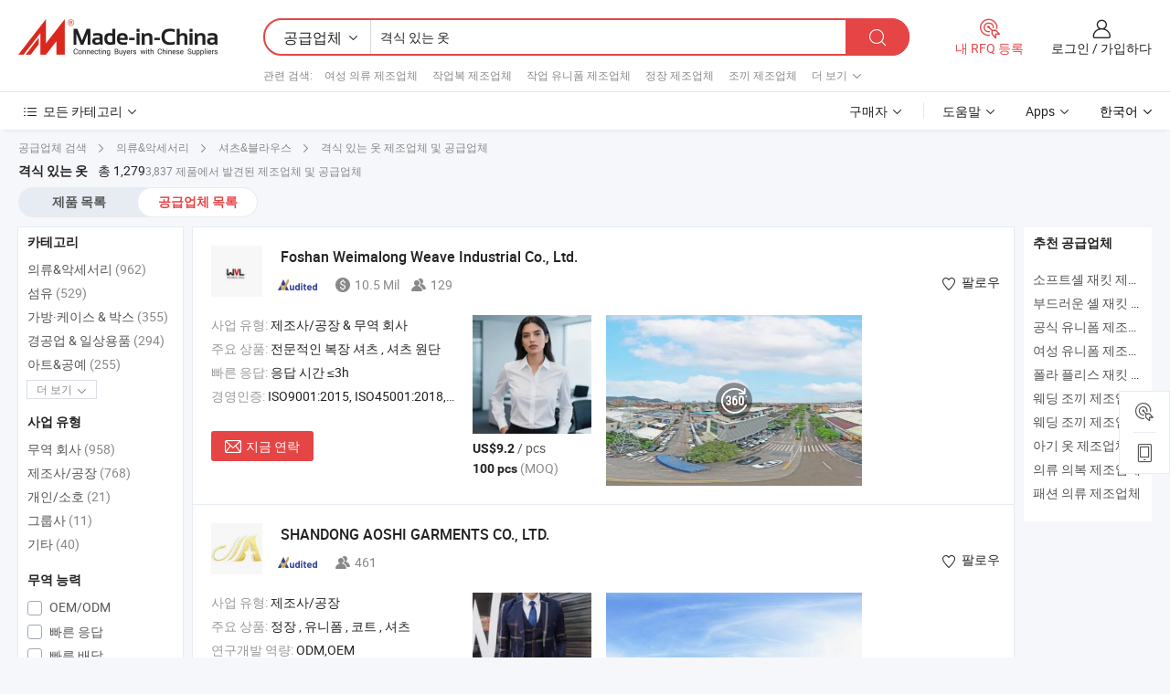

--- FILE ---
content_type: text/html;charset=UTF-8
request_url: https://kr.made-in-china.com/manufacturers/formal-clothes.html
body_size: 66841
content:
<!DOCTYPE HTML>
<html lang="ko">
<head>
    <base href="//kr.made-in-china.com" target="_top"/>
<meta http-equiv="Content-Type" content="text/html; charset=utf-8" />
        <title>중국 격식 있는 옷 제조 업체, 격식 있는 옷 제조 업체 및 공급 업체에 kr.Made-in-China.com</title>
    <meta content="격식 있는 옷 manufacturers, 격식 있는 옷 공장, 중국 제조 업체, 중국 공급 업체" name="keywords">
        <meta content="중국 적인 격식 있는 옷 제조 업체 목록, 효과적으로 중국에서 격식 있는 옷 제조 업체 및 적인 격식 있는 옷 공급자에 대한 액세스를 얻을 kr.Made-in-China.com" name="description">
<link rel="dns-prefetch" href="//www.micstatic.com">
<link rel="preconnect" href="//www.micstatic.com">
<link rel="dns-prefetch" href="//image.made-in-china.com">
<link rel="preconnect" href="//image.made-in-china.com">
<link rel="dns-prefetch" href="//pic.made-in-china.com">
<link rel="preconnect" href="//pic.made-in-china.com">
			<link rel="canonical" href="//kr.made-in-china.com/manufacturers/formal-clothes.html"/>
	      <link rel="next" href="//kr.made-in-china.com/manufacturers/formal-clothes_2.html"/>
      <link type="text/css" rel="stylesheet" href="https://www.micstatic.com/common/css/global_bdef139a.css" /><link type="text/css" rel="stylesheet" href="https://www.micstatic.com/common/js/assets/artDialog/skins/simple_221eedfd.css" /><link type="text/css" rel="stylesheet" href="https://www.micstatic.com/common/css/validator_88e23ce7.css" /><link type="text/css" rel="stylesheet" href="https://www.micstatic.com/landing/www/qc/css/company-search.B_5230bcb5.css" /><link type="text/css" rel="stylesheet" href="https://www.micstatic.com/common/future/core/style/future_d36576e8.css" /><link type="text/css" rel="stylesheet" href="https://www.micstatic.com/landing/www/qp/css/modules/swiper@7.0.5-bundle.min_f7b0d48b.css" /> 
                <link rel="alternate" hreflang="de" href="https://de.made-in-china.com/manufacturers/formal-clothes.html" />
            <link rel="alternate" hreflang="hi" href="https://hi.made-in-china.com/manufacturers/formal-clothes.html" />
            <link rel="alternate" hreflang="ru" href="https://ru.made-in-china.com/manufacturers/formal-clothes.html" />
            <link rel="alternate" hreflang="pt" href="https://pt.made-in-china.com/manufacturers/formal-clothes.html" />
            <link rel="alternate" hreflang="ko" href="https://kr.made-in-china.com/manufacturers/formal-clothes.html" />
            <link rel="alternate" hreflang="en" href="https://www.made-in-china.com/manufacturers/formal-clothes.html" />
            <link rel="alternate" hreflang="it" href="https://it.made-in-china.com/manufacturers/formal-clothes.html" />
            <link rel="alternate" hreflang="fr" href="https://fr.made-in-china.com/manufacturers/formal-clothes.html" />
            <link rel="alternate" hreflang="es" href="https://es.made-in-china.com/manufacturers/formal-clothes.html" />
            <link rel="alternate" hreflang="sa" href="https://sa.made-in-china.com/manufacturers/formal-clothes.html" />
            <link rel="alternate" hreflang="x-default" href="https://www.made-in-china.com/manufacturers/formal-clothes.html" />
            <link rel="alternate" hreflang="vi" href="https://vi.made-in-china.com/manufacturers/formal-clothes.html" />
            <link rel="alternate" hreflang="th" href="https://th.made-in-china.com/manufacturers/formal-clothes.html" />
            <link rel="alternate" hreflang="ja" href="https://jp.made-in-china.com/manufacturers/formal-clothes.html" />
            <link rel="alternate" hreflang="id" href="https://id.made-in-china.com/manufacturers/formal-clothes.html" />
            <link rel="alternate" hreflang="nl" href="https://nl.made-in-china.com/manufacturers/formal-clothes.html" />
            <link rel="alternate" hreflang="tr" href="https://tr.made-in-china.com/manufacturers/formal-clothes.html" />
    <style>
        body .prod-favorite-icon .tip-faverite{
            width: 115px;
        }
        .J-async-dom .extra-rec {
            min-height: 1000px;
        }
    </style>
<!-- Polyfill Code Begin --><script chaset="utf-8" type="text/javascript" src="https://www.micstatic.com/polyfill/polyfill-simplify_eb12d58d.js"></script><!-- Polyfill Code End --></head>
<body probe-clarity="false" >
            <div id="header" ></div>
<script>
    function headerMlanInit() {
        const funcName = 'headerMlan';
        const app = new window[funcName]({target: document.getElementById('header'), props: {props: {"pageType":3,"logoTitle":"제조업체 및 공급업체","logoUrl":null,"base":{"buyerInfo":{"service":"서비스","newUserGuide":"신규 사용자 가이드","auditReport":"Audited Suppliers' Reports","meetSuppliers":"Meet Suppliers","onlineTrading":"Secured Trading Service","buyerCenter":"바이어 센터","contactUs":"우리와 연락 하세요","search":"검색","prodDirectory":"제품 목록","supplierDiscover":"Supplier Discover","sourcingRequest":"포스트 소싱 요청","quickLinks":"Quick Links","myFavorites":"내 즐겨찾기","visitHistory":"검색 기록","buyer":"구매자","blog":"비즈니스 통찰력"},"supplierInfo":{"supplier":"공급업체","joinAdvance":"加入高级会员","tradeServerMarket":"外贸服务市场","memberHome":"外贸e家","cloudExpo":"Smart Expo云展会","onlineTrade":"交易服务","internationalLogis":"国际物流","northAmericaBrandSailing":"北美全渠道出海","micDomesticTradeStation":"中国制造网内贸站"},"helpInfo":{"whyMic":"Why Made-in-China.com","auditSupplierWay":"공급업체 감사는 어떻게 하나요","securePaymentWay":"결제는 어떻게 보호합니까","submitComplaint":"불만사항 제출","contactUs":"우리와 연락 하세요","faq":"FAQ","help":"도움말"},"appsInfo":{"downloadApp":"앱 다운로드!","forBuyer":"구매자를 위해","forSupplier":"공급자를 위해","exploreApp":"앱 독점 할인 살펴보기","apps":"Apps"},"languages":[{"lanCode":0,"simpleName":"en","name":"English","value":"//www.made-in-china.com/manufacturers/formal-clothes.html","htmlLang":"en"},{"lanCode":5,"simpleName":"es","name":"Español","value":"//es.made-in-china.com/manufacturers/formal-clothes.html","htmlLang":"es"},{"lanCode":4,"simpleName":"pt","name":"Português","value":"//pt.made-in-china.com/manufacturers/formal-clothes.html","htmlLang":"pt"},{"lanCode":2,"simpleName":"fr","name":"Français","value":"//fr.made-in-china.com/manufacturers/formal-clothes.html","htmlLang":"fr"},{"lanCode":3,"simpleName":"ru","name":"Русский язык","value":"//ru.made-in-china.com/manufacturers/formal-clothes.html","htmlLang":"ru"},{"lanCode":8,"simpleName":"it","name":"Italiano","value":"//it.made-in-china.com/manufacturers/formal-clothes.html","htmlLang":"it"},{"lanCode":6,"simpleName":"de","name":"Deutsch","value":"//de.made-in-china.com/manufacturers/formal-clothes.html","htmlLang":"de"},{"lanCode":7,"simpleName":"nl","name":"Nederlands","value":"//nl.made-in-china.com/manufacturers/formal-clothes.html","htmlLang":"nl"},{"lanCode":9,"simpleName":"sa","name":"العربية","value":"//sa.made-in-china.com/manufacturers/formal-clothes.html","htmlLang":"ar"},{"lanCode":11,"simpleName":"kr","name":"한국어","value":"//kr.made-in-china.com/","htmlLang":"ko"},{"lanCode":10,"simpleName":"jp","name":"日本語","value":"//jp.made-in-china.com/manufacturers/formal-clothes.html","htmlLang":"ja"},{"lanCode":12,"simpleName":"hi","name":"हिन्दी","value":"//hi.made-in-china.com/manufacturers/formal-clothes.html","htmlLang":"hi"},{"lanCode":13,"simpleName":"th","name":"ภาษาไทย","value":"//th.made-in-china.com/manufacturers/formal-clothes.html","htmlLang":"th"},{"lanCode":14,"simpleName":"tr","name":"Türkçe","value":"//tr.made-in-china.com/manufacturers/formal-clothes.html","htmlLang":"tr"},{"lanCode":15,"simpleName":"vi","name":"Tiếng Việt","value":"//vi.made-in-china.com/manufacturers/formal-clothes.html","htmlLang":"vi"},{"lanCode":16,"simpleName":"id","name":"Bahasa Indonesia","value":"//id.made-in-china.com/manufacturers/formal-clothes.html","htmlLang":"id"}],"showMlan":true,"showRules":false,"rules":"Rules","language":"kr","menu":"메뉴","subTitle":null,"subTitleLink":null,"stickyInfo":null},"categoryRegion":{"categories":"모든 카테고리","categoryList":[{"name":"농업 식품","value":"https://kr.made-in-china.com/category1_Agriculture-Food/Agriculture-Food_usssssssss.html","catCode":"1000000000"},{"name":"의류&악세서리","value":"https://kr.made-in-china.com/category1_Apparel-Accessories/Apparel-Accessories_uussssssss.html","catCode":"1100000000"},{"name":"아트&공예","value":"https://kr.made-in-china.com/category1_Arts-Crafts/Arts-Crafts_uyssssssss.html","catCode":"1200000000"},{"name":"자동차·오토바이 부품 & 액세서리","value":"https://kr.made-in-china.com/category1_Auto-Motorcycle-Parts-Accessories/Auto-Motorcycle-Parts-Accessories_yossssssss.html","catCode":"2900000000"},{"name":"가방·케이스 & 박스","value":"https://kr.made-in-china.com/category1_Bags-Cases-Boxes/Bags-Cases-Boxes_yhssssssss.html","catCode":"2600000000"},{"name":"화학제품","value":"https://kr.made-in-china.com/category1_Chemicals/Chemicals_uissssssss.html","catCode":"1300000000"},{"name":"컴퓨터 제품","value":"https://kr.made-in-china.com/category1_Computer-Products/Computer-Products_iissssssss.html","catCode":"3300000000"},{"name":"건축&장식재료","value":"https://kr.made-in-china.com/category1_Construction-Decoration/Construction-Decoration_ugssssssss.html","catCode":"1500000000"},{"name":"가전제품","value":"https://kr.made-in-china.com/category1_Consumer-Electronics/Consumer-Electronics_unssssssss.html","catCode":"1400000000"},{"name":"전기&전자","value":"https://kr.made-in-china.com/category1_Electrical-Electronics/Electrical-Electronics_uhssssssss.html","catCode":"1600000000"},{"name":"가구","value":"https://kr.made-in-china.com/category1_Furniture/Furniture_yessssssss.html","catCode":"2700000000"},{"name":"건강&의료","value":"https://kr.made-in-china.com/category1_Health-Medicine/Health-Medicine_uessssssss.html","catCode":"1700000000"},{"name":"공업 설비 & 부품","value":"https://kr.made-in-china.com/category1_Industrial-Equipment-Components/Industrial-Equipment-Components_inssssssss.html","catCode":"3400000000"},{"name":"계측기 & 측정기","value":"https://kr.made-in-china.com/category1_Instruments-Meters/Instruments-Meters_igssssssss.html","catCode":"3500000000"},{"name":"경공업 & 일상용품","value":"https://kr.made-in-china.com/category1_Light-Industry-Daily-Use/Light-Industry-Daily-Use_urssssssss.html","catCode":"1800000000"},{"name":"조명 & 조명 기기","value":"https://kr.made-in-china.com/category1_Lights-Lighting/Lights-Lighting_isssssssss.html","catCode":"3000000000"},{"name":"제조&가공 기계","value":"https://kr.made-in-china.com/category1_Manufacturing-Processing-Machinery/Manufacturing-Processing-Machinery_uossssssss.html","catCode":"1900000000"},{"name":"야금·광물 & 에너지","value":"https://kr.made-in-china.com/category1_Metallurgy-Mineral-Energy/Metallurgy-Mineral-Energy_ysssssssss.html","catCode":"2000000000"},{"name":"사무용품","value":"https://kr.made-in-china.com/category1_Office-Supplies/Office-Supplies_yrssssssss.html","catCode":"2800000000"},{"name":"포장 & 인쇄","value":"https://kr.made-in-china.com/category1_Packaging-Printing/Packaging-Printing_ihssssssss.html","catCode":"3600000000"},{"name":"보안 & 보호","value":"https://kr.made-in-china.com/category1_Security-Protection/Security-Protection_ygssssssss.html","catCode":"2500000000"},{"name":"서비스","value":"https://kr.made-in-china.com/category1_Service/Service_ynssssssss.html","catCode":"2400000000"},{"name":"스포츠용품 & 레저","value":"https://kr.made-in-china.com/category1_Sporting-Goods-Recreation/Sporting-Goods-Recreation_iussssssss.html","catCode":"3100000000"},{"name":"섬유","value":"https://kr.made-in-china.com/category1_Textile/Textile_yussssssss.html","catCode":"2100000000"},{"name":"공구 & 하드웨어","value":"https://kr.made-in-china.com/category1_Tools-Hardware/Tools-Hardware_iyssssssss.html","catCode":"3200000000"},{"name":"장난감","value":"https://kr.made-in-china.com/category1_Toys/Toys_yyssssssss.html","catCode":"2200000000"},{"name":"교통 운송","value":"https://kr.made-in-china.com/category1_Transportation/Transportation_yissssssss.html","catCode":"2300000000"}],"more":"더 보기"},"searchRegion":{"show":true,"lookingFor":"당신이 찾고있는 것을 알려주십시오 ...","homeUrl":"//kr.made-in-china.com","products":"제품","suppliers":"공급업체","auditedFactory":null,"uploadImage":"이미지 업로드","max20MbPerImage":"이미지당 최대 20MB","yourRecentKeywords":"최근 키워드","clearHistory":"기록 지우기","popularSearches":"관련 검색","relatedSearches":"더 보기","more":null,"maxSizeErrorMsg":"업로드에 실패했습니다. 최대 이미지 크기는 20MB입니다.","noNetworkErrorMsg":"네트워크 연결이 안됩니다. 네트워크 설정을 확인하고 다시 시도하세요.","uploadFailedErrorMsg":"업로드에 실패했습니다. 이미지 형식이 잘못되었습니다. 지원되는 형식: JPG,PNG,BMP.","relatedList":[{"word":"여성 의류 제조업체","adsData":"","link":"https://kr.made-in-china.com/manufacturers/woman-garment.html","title":"여성 의류 제조업체"},{"word":"작업복 제조업체","adsData":"","link":"https://kr.made-in-china.com/manufacturers/working-suit.html","title":"작업복 제조업체"},{"word":"작업 유니폼 제조업체","adsData":"","link":"https://kr.made-in-china.com/manufacturers/work-uniforms.html","title":"작업 유니폼 제조업체"},{"word":"정장 제조업체","adsData":"","link":"https://kr.made-in-china.com/manufacturers/suits.html","title":"정장 제조업체"},{"word":"조끼 제조업체","adsData":"","link":"https://kr.made-in-china.com/manufacturers/vest.html","title":"조끼 제조업체"},{"word":"격식 셔츠","adsData":"","link":"https://kr.made-in-china.com/tag_search_product/Formal-Shirts_riyeiun_1.html","title":"격식 셔츠"},{"word":"정식 작업복","adsData":"","link":"https://kr.made-in-china.com/tag_search_product/Formal-Work-Clothes_ishnshgn_1.html","title":"정식 작업복"},{"word":"플리스 재킷","adsData":"","link":"https://kr.made-in-china.com/tag_search_product/Fleece-Jacket_oosen_1.html","title":"플리스 재킷"},{"word":"교복","adsData":"","link":"https://kr.made-in-china.com/tag_search_product/School-Uniform_rsneysn_1.html","title":"교복"},{"word":"사무실 유니폼","adsData":"","link":"https://kr.made-in-china.com/tag_search_product/Office-Uniform_rhhsrgn_1.html","title":"사무실 유니폼"}],"relatedTitle":null,"relatedTitleLink":null,"formParams":null,"mlanFormParams":{"keyword":"격식 있는 옷","inputkeyword":"격식 있는 옷","type":null,"currentTab":null,"currentPage":null,"currentCat":null,"currentRegion":null,"currentProp":null,"submitPageUrl":null,"parentCat":null,"otherSearch":null,"currentAllCatalogCodes":null,"sgsMembership":null,"memberLevel":null,"topOrder":null,"size":null,"more":"더","less":"less","staticUrl50":null,"staticUrl10":null,"staticUrl30":null,"condition":"1","conditionParamsList":[{"condition":"0","conditionName":null,"action":"/productSearch?keyword=#word#","searchUrl":null,"inputPlaceholder":null},{"condition":"1","conditionName":null,"action":"https://kr.made-in-china.com/companySearch?keyword=#word#","searchUrl":null,"inputPlaceholder":null}]},"enterKeywordTips":"검색을 위해 최소한 키워드를 입력하십시오.","openMultiSearch":false},"frequentRegion":{"rfq":{"rfq":"내 RFQ 등록","searchRfq":"Search RFQs","acquireRfqHover":"필요한 사항을 알려주시고 견적을 받는 쉬운 방법을 시도해 보십시오!","searchRfqHover":"Discover quality RFQs and connect with big-budget buyers"},"account":{"account":"계정","signIn":"로그인","join":"가입하다","newUser":"새로운 사용자","joinFree":"무료 가입","or":"또는","socialLogin":"로그인, 무료 가입 또는 Facebook, Linkedin, Twitter, Google, %s로 계속하기를 클릭하여 %sUser Agreement%s 및 %sPrivacy Policy%s에 동의합니다.","message":"메시지","quotes":"인용 부호","orders":"명령","favorites":"즐겨 찾기","visitHistory":"검색 기록","postSourcingRequest":"포스트 소싱 요청","hi":"안녕","signOut":"로그 아웃","manageProduct":"제품 관리","editShowroom":"쇼룸 편집","username":"","userType":null,"foreignIP":true,"currentYear":2026,"userAgreement":"사용자 약관","privacyPolicy":"개인정보 보호정책"},"message":{"message":"메시지","signIn":"로그인","join":"가입하다","newUser":"새로운 사용자","joinFree":"무료 가입","viewNewMsg":"Sign in to view the new messages","inquiry":"문의","rfq":"RFQs","awaitingPayment":"Awaiting payments","chat":"채팅","awaitingQuotation":"견적 대기 중"},"cart":{"cart":"문의바구니"}},"busiRegion":null,"previewRegion":null,"relatedQpSync":true,"relatedQpSearchUrl":"https://www.made-in-china.com/multi-search/getHeadRelatedQp?word=formal clothes&headQpType=QC&lanCode=11"}}});
		const hoc=o=>(o.__proto__.$get=function(o){return this.$$.ctx[this.$$.props[o]]},o.__proto__.$getKeys=function(){return Object.keys(this.$$.props)},o.__proto__.$getProps=function(){return this.$get("props")},o.__proto__.$setProps=function(o){var t=this.$getKeys(),s={},p=this;t.forEach(function(o){s[o]=p.$get(o)}),s.props=Object.assign({},s.props,o),this.$set(s)},o.__proto__.$help=function(){console.log("\n            $set(props): void             | 设置props的值\n            $get(key: string): any        | 获取props指定key的值\n            $getKeys(): string[]          | 获取props所有key\n            $getProps(): any              | 获取props里key为props的值（适用nail）\n            $setProps(params: any): void  | 设置props里key为props的值（适用nail）\n            $on(ev, callback): func       | 添加事件监听，返回移除事件监听的函数\n            $destroy(): void              | 销毁组件并触发onDestroy事件\n        ")},o);
        window[`${funcName}Api`] = hoc(app);
    };
</script><script type="text/javascript" crossorigin="anonymous" onload="headerMlanInit()" src="https://www.micstatic.com/nail/pc/header-mlan_6f301846.js"></script>    	<div class="auto-size J-auto-size qc-page">
        <input type="hidden" id="lanCode" name="lanCode" value="11">
        <input type="hidden" id="lan" name="lan" value="kr">
        <input type="hidden" id="sensor_pg_v" value="st:qc,m:formal clothes,p:1,tp:103,stp:10302,tp:103,stp:10302"/>
        <input id="ads_word" name="ads_word" type="hidden" value="formal clothes"/>
        <input type="hidden" id="relatedQpSync" name="relatedQpSync" value="true">
                        <input type="hidden" id="login" value="false" />
        <input type="hidden" id="loginBuyer" value="false" />
        <input type="hidden" id="liveComIds" value="null"/>
        <input type="hidden" name="user_behavior_trace_id" id="user_behavior_trace_id" value="1jfe4jfgma5bn"/>
                <script class="J-mlan-config" type="text/data-lang" data-lang="">
        {
            "Please input keyword(s).": "키워드를 입력하세요.",
            "Please input the information in English only.": "정보는 영어로만 입력해주세요.",
            "More": "더 보기",
            "Less": "적게",
            "negotiable": "협상 가능",
            "Following": "팔로잉",
            "Follow": "팔로우",
            "Followed Successfully!": "팔로우 성공!",
            "Unfollow Successfully!": "언팔로우 성공!",
            "Only for global buyer.": "글로벌 구매자 전용.",
            "1000 suppliers at the most.": "최대 1000개의 공급업체.",
            "Your operation is too frequent, please try again after 24 hours.": "작업이 너무 빈번합니다. 24시간 후에 다시 시도하십시오.",
            "Please enter your full name.": "당신의 성명을 입력 해주세요.",
            "Please use English characters.": "영문자를 사용해주세요.",
            "Enter your email address": "당신의 이메일 주소를 입력하십시오.",
            "Please enter your email address.": "당신의 이메일 주소를 입력하십시오.",
            "Please enter a valid email address.": "유효한 이메일 주소를 입력하십시오.",
            "To Be Negotiated": "협상 예정",
            "Updates notifications will be sent to this email, make sure your email is correct.": "업데이트 알림이 이 이메일로 전송됩니다. 이메일이 정확한지 확인하세요.",
            "Name": "이름",
            "Email": "이메일",
            "An account already exists with this email,": "이 이메일을 사용하는 계정이 이미 존재합니다.",
            "Sign in": "로그인",
            "now or select another email address.": "지금 또는 다른 이메일 주소를 선택하십시오.",
            "Confirm": "확인",
            "Cancel": "취소",
            "Ms.": "부인",
            "Mr.": "씨.",
            "Miss": "부인",
            "Mrs.": "부인",
            "System error, please try again.": "시스템 오류입니다. 다시 시도해 주세요.",
            "Chat Now!": "채팅!",
            "Chat Now": "채팅",
            "Chat with supplier online now!": "지금 온라인으로 공급업체와 채팅하세요!",
            "Chat": "채팅",
            "Talk to me!": "나에게 말을 걸어!",
            "Supplier is offline now, please leave your message.": "공급업체는 현재 오프라인 상태입니다. 메시지를 남겨주세요.",
            "Products": "제품",
            "Exhibitors": "참가업체",
            "Suppliers": "공급업체"
        }
        </script>
                <div class="crumb crumb-new" itemscope itemtype="https://schema.org/BreadcrumbList">
    		<span itemprop="itemListElement" itemscope itemtype="https://schema.org/ListItem">
  <a itemprop="item" href="https://kr.made-in-china.com/html/category.html">
      <span itemprop="name">공급업체 검색</span>
  </a>
  <meta itemprop="position" content="1" />
</span>
						<i class="ob-icon icon-right"></i>
				<span itemprop="itemListElement" itemscope itemtype="https://schema.org/ListItem">
		    <a itemprop="item" href="https://kr.made-in-china.com/category1_Apparel-Accessories/Apparel-Accessories_uussssssss.html">
		        <span itemprop="name">의류&악세서리</span>
		    </a>
		    <meta itemprop="position" content="2" />
		</span>
						<i class="ob-icon icon-right"></i>
				<span itemprop="itemListElement" itemscope itemtype="https://schema.org/ListItem">
		    <a itemprop="item" href="https://kr.made-in-china.com/category23_Apparel-Accessories/Shirt-Blouse_uuyessssss_1.html">
		        <span itemprop="name">셔츠&블라우스</span>
		    </a>
		    <meta itemprop="position" content="3" />
		</span>
	                                        <i class="ob-icon icon-right"></i>
                                        <h1>&#44201;&#49885; &#51080;&#45716; &#50743; 제조업체 및 공급업체</h1>
            		</div>
		<div class="page grid qc-list">
                        <div class="layout-fly cf">
                <div class="main-wrap">
                    <div class="main">
						                        <div class="total-tip total-tip-new">
                                                                                                                                            <em class='key_word'>&#44201;&#49885; &#51080;&#45716; &#50743;</em> <em>총 1,279</em>3,837 제품에서 발견된 제조업체 및 공급업체
                        </div>
						<div class="list-tab">
                            <ul class="tab">
                                <li><a href="https://kr.made-in-china.com/tag_search_product/Formal-Clothes_iuyrhyn_1.html">제품 목록</a></li>
                                <li class="selected"><a>공급업체 목록</a></li>
                                                            </ul>
						</div>
																			<div class="search-list">
								        						                                                                        <div faw-module="suppliers_list" class="list-node
                   ">
            <div class="tip arrow-top company-description" style="display: none;">
        <div class="content">
                    전문적인 복장 셔츠, 셔츠 원단 manufacturer / supplier in China, offering 프리미엄 면 스판덱스 혼합으로 작업복의 내구성 있는 편안함을 제공합니다, 프리미엄 면과 스판덱스 원단으로 스타일리시한 비즈니스 웨어, 내구성이 뛰어난 면 스판덱스 원단 작업복으로 최대의 편안함과 지지력을 제공합니다 and so on.
                </div>
        <span class="arrow arrow-out">
            <span class="arrow arrow-in"></span>
        </span>
    </div>
    <div class="company-logo-wrap">
                <div class="company-logo">
            <img src='https://www.micstatic.com/landing/www/qc/img/com-logo.png?_v=1768815448686' data-original="//image.made-in-china.com/206f0j00YThGKPSWOfcq/Foshan-Weimalong-Weave-Industrial-Co-Ltd-.jpg" alt="Foshan Weimalong Weave Industrial Co., Ltd." />
        </div>
        <div class="company-name-wrap">
            <h2 class="company-name">
                <a class="company-name-link" target="_blank" rel="nofollow" href="https://kr.made-in-china.com/co_weimalong" ads-data="t:6,a:1,p:2,pcid:ewRtgvprhPib,si:1,ty:1,c:17,st:3,pa:3,flx_deliv_tp:comb,ads_id:,ads_tp:,srv_id:" >
                                            Foshan Weimalong Weave Industrial Co., Ltd. </a>
            </h2>
            <div class="company-auth-wrap">
                <div class="compnay-auth">
                                                                                                                                                                                                                                                                                                                                                                                            												                                                                                                                        																		                                                                                                                        												                                                                                                                                                                                                    <span class="auth-block as-info">
                                <div class="as-logo pl-0 as-logo-now" reportUsable="reportUsable">
                                     <input type="hidden" value="ewRtgvprhPib">
                                    <a target="_blank" href="https://kr.made-in-china.com/co_weimalong/company_info.html" rel="nofollow" ads-data="t:6,a:1,p:2,pcid:ewRtgvprhPib,si:1,ty:1,c:17,st:4,pa:4">
                                        <span class="left_2"><img class="auth-icon ico-audited" src='https://www.micstatic.com/common/img/icon-new/as_32.png' alt="감사를 받은 공급업체"></span>
                                                                                                                    </a>
                                </div>
                            </span>
                                                                                                                                <span class="auth-block basic-ability">
                        <img src="https://www.micstatic.com/landing/www/qc/img/revenue.png?_v=1768815448686" alt="Annual Revenue" />10.5 Mil
                        <div class="tip arrow-top">
                            <div class="tip-con">연간 매출</div>
                            <span class="arrow arrow-out">
                                <span class="arrow arrow-in"></span>
                            </span>
                        </div>
                    </span>
                                                                                                                            <span class="auth-block basic-ability">
                        <img src="https://www.micstatic.com/landing/www/qc/img/employee.png?_v=1768815448686" alt="직원 수" />129
                        <div class="tip arrow-top">
                            <div class="tip-con">직원 수</div>
                            <span class="arrow arrow-out">
                                <span class="arrow arrow-in"></span>
                            </span>
                        </div>
                    </span>
                                    </div>
                <div class="com-actions">
                                                                <div class="action action-follow follow-btn" data-logusername="weimalong" data-cid="ewRtgvprhPib" ads-data="st:69,pdid:,pcid:ewRtgvprhPib,is_trade:,is_sample:,is_rushorder:,a:1,flx_deliv_tp:comb,ads_id:,ads_tp:,srv_id:">
                            <a href="javascript:void(0)">
                                <i class="ob-icon icon-heart-f"></i>
                                <i class="ob-icon icon-heart"></i>
                                <span>팔로우</span>
                            </a>
                        </div>
                                                        </div>
            </div>
        </div>
    </div>
    <div class="company-info-wrap">
        <div class="company-info">
            <div class="company-box">
                <div class="company-intro">
                                                                <div>
                            <label class="subject">사업 유형:</label>
                            <span title="제조사/공장 & 무역 회사">
                                제조사/공장 & 무역 회사
                            </span>
                        </div>
                                                                <div>
                            <label class="subject">주요 상품:</label>
                            <span title="전문적인 복장 셔츠, 셔츠 원단">
                                                                                                                                                        전문적인 복장 셔츠 , 셔츠 원단 </span>
                        </div>
                                                                                    <div>
                            <label class="subject">빠른 응답:</label>
                            <span>
                                응답 시간 ≤3h
                            </span>
                        </div>
                                                                <div>
                            <label class="subject">경영인증:</label>
                            <span title="ISO9001:2015, ISO45001:2018, ISO14001">
                                ISO9001:2015, ISO45001:2018, ISO14001
                            </span>
                        </div>
                                                                                                                    </div>
                <div class="user-action">
                    <a rel="nofollow" fun-inquiry-supplier target="_blank" href="https://www.made-in-china.com/sendInquiry/shrom_ewRtgvprhPib_ewRtgvprhPib.html?from=search&type=cs&target=com&word=formal+clothes&plant=kr" class="contact-btn" ads-data="t:6,a:1,p:2,pcid:ewRtgvprhPib,si:1,ty:1,c:17,st:24,pa:24,st:24,flx_deliv_tp:comb,ads_id:,ads_tp:,srv_id:">
                        <i class="ob-icon icon-mail"></i> 지금 연락
                    </a>
                    <b class="tm3_chat_status" dataId="ewRtgvprhPib_ewRtgvprhPib_3"
                       inquiry="https://www.made-in-china.com/sendInquiry/shrom_ewRtgvprhPib_ewRtgvprhPib.html?from=search&type=cs&target=com&word=formal+clothes&plant=kr"
                       processor="chat" cid="ewRtgvprhPib" style="display:none"></b>
                    <a rel="nofollow" class="tm-on" title="나에게 말을 걸어!" href="javascript:void('Talk to me!')"
                       style="display:none">나에게 말을 걸어!</a>
                </div>
            </div>
        </div>
        <div class="rec-product-wrap">
                            <ul class="rec-product">
                                                                                                                                <li >
                                <div class="img-thumb">
                                    <a href="https://kr.made-in-china.com/co_weimalong/product_Women-s-Stylish-Weave-Dress-Shirt-Comfortable-Clothing-for-Formal-Occasions_yyyhignneg.html" class="img-thumb-inner" target="_blank" title="&#50668;&#49457;&#50857; &#49828;&#53440;&#51068;&#47532;&#49884;&#54620; &#51649;&#51312; &#46300;&#47112;&#49828; &#49492;&#52768; - &#44277;&#49885;&#51201;&#51064; &#51088;&#47532;&#50640;&#49436; &#54200;&#50504;&#54616;&#44172; &#51077;&#51012; &#49688; &#51080;&#45716; &#51032;&#47448;">
                                        <img alt="&#50668;&#49457;&#50857; &#49828;&#53440;&#51068;&#47532;&#49884;&#54620; &#51649;&#51312; &#46300;&#47112;&#49828; &#49492;&#52768; - &#44277;&#49885;&#51201;&#51064; &#51088;&#47532;&#50640;&#49436; &#54200;&#50504;&#54616;&#44172; &#51077;&#51012; &#49688; &#51080;&#45716; &#51032;&#47448;" title="&#50668;&#49457;&#50857; &#49828;&#53440;&#51068;&#47532;&#49884;&#54620; &#51649;&#51312; &#46300;&#47112;&#49828; &#49492;&#52768; - &#44277;&#49885;&#51201;&#51064; &#51088;&#47532;&#50640;&#49436; &#54200;&#50504;&#54616;&#44172; &#51077;&#51012; &#49688; &#51080;&#45716; &#51032;&#47448;"
                                             src="https://image.made-in-china.com/2f1j00ZboCnyDlPOkV/-.jpg"
                                                                                        faw-exposure ads-data="t:6,a:1,p:2,pcid:ewRtgvprhPib,si:1,ty:1,c:17,st:8,pa:8,pid:lpMYVBgugRhD,tps:1,pdid:lpMYVBgugRhD,flx_deliv_tp:comb,ads_id:,ads_tp:,srv_id:"/>
                                    </a>
                                </div>
                                <div class="pro-price-moq">
                                    <div class="prd-price" title="US$9.2 / pcs"><strong class="price">US$9.2</strong> / pcs</div>
                                    <div class="moq" title="100 pcs">100 pcs <span class="text--grey">(MOQ)</span></div>
                                </div>
                            </li>
                                                                                                                                                        <li >
                                <div class="img-thumb">
                                    <a href="https://kr.made-in-china.com/co_weimalong/product_Women-s-Weave-Business-Shirt-Comfortable-Formal-Clothing-for-Professional-Look_uoenyiognu.html" class="img-thumb-inner" target="_blank" title="&#50668;&#49457;&#50857; &#51649;&#51312; &#48708;&#51592;&#45768;&#49828; &#49492;&#52768; - &#51204;&#47928;&#51201;&#51064; &#50808;&#47784;&#47484; &#50948;&#54620; &#54200;&#50504;&#54620; &#51221;&#51109; &#51032;&#49345;">
                                        <img alt="&#50668;&#49457;&#50857; &#51649;&#51312; &#48708;&#51592;&#45768;&#49828; &#49492;&#52768; - &#51204;&#47928;&#51201;&#51064; &#50808;&#47784;&#47484; &#50948;&#54620; &#54200;&#50504;&#54620; &#51221;&#51109; &#51032;&#49345;" title="&#50668;&#49457;&#50857; &#51649;&#51312; &#48708;&#51592;&#45768;&#49828; &#49492;&#52768; - &#51204;&#47928;&#51201;&#51064; &#50808;&#47784;&#47484; &#50948;&#54620; &#54200;&#50504;&#54620; &#51221;&#51109; &#51032;&#49345;"
                                             src="https://image.made-in-china.com/2f1j00CNsWVrFEELRj/-.jpg"
                                                                                        faw-exposure ads-data="t:6,a:1,p:2,pcid:ewRtgvprhPib,si:1,ty:1,c:17,st:8,pa:8,pid:kdIfgDRKEvaw,tps:2,pdid:kdIfgDRKEvaw,flx_deliv_tp:comb,ads_id:,ads_tp:,srv_id:"/>
                                    </a>
                                </div>
                                <div class="pro-price-moq">
                                    <div class="prd-price" title="US$9.2 / pcs"><strong class="price">US$9.2</strong> / pcs</div>
                                    <div class="moq" title="100 pcs">100 pcs <span class="text--grey">(MOQ)</span></div>
                                </div>
                            </li>
                                                                                                                                                        <li class="addto" >
                                <div class="img-thumb">
                                    <a href="https://kr.made-in-china.com/co_weimalong/product_Customized-Women-s-Work-Shirt-Elegant-Formal-Women-s-Shirt-Weave-Designs-Clothing_uoeyheuiyu.html" class="img-thumb-inner" target="_blank" title="&#47582;&#52644;&#54805; &#50668;&#49457;&#50857; &#51089;&#50629; &#49492;&#52768; &#50864;&#50500;&#54620; &#54252;&#47680; &#50668;&#49457; &#49492;&#52768; &#51649;&#51312; &#46356;&#51088;&#51064; &#51032;&#47448;">
                                        <img alt="&#47582;&#52644;&#54805; &#50668;&#49457;&#50857; &#51089;&#50629; &#49492;&#52768; &#50864;&#50500;&#54620; &#54252;&#47680; &#50668;&#49457; &#49492;&#52768; &#51649;&#51312; &#46356;&#51088;&#51064; &#51032;&#47448;" title="&#47582;&#52644;&#54805; &#50668;&#49457;&#50857; &#51089;&#50629; &#49492;&#52768; &#50864;&#50500;&#54620; &#54252;&#47680; &#50668;&#49457; &#49492;&#52768; &#51649;&#51312; &#46356;&#51088;&#51064; &#51032;&#47448;"
                                             src="https://image.made-in-china.com/2f1j00RBEehsItsfqi/-.jpg"
                                                                                        faw-exposure ads-data="t:6,a:1,p:2,pcid:ewRtgvprhPib,si:1,ty:1,c:17,st:8,pa:8,pid:PwRfSreUaKAG,tps:3,pdid:PwRfSreUaKAG,flx_deliv_tp:comb,ads_id:,ads_tp:,srv_id:"/>
                                    </a>
                                </div>
                                <div class="pro-price-moq">
                                    <div class="prd-price" title="US$8.8 / pcs"><strong class="price">US$8.8</strong> / pcs</div>
                                    <div class="moq" title="100 pcs">100 pcs <span class="text--grey">(MOQ)</span></div>
                                </div>
                            </li>
                                                            </ul>
                                                            <script type="application/json">
                {
                    "sceneUrl": "",
                    "scenePicUrl": "",
                    "panoramaUrl": "//world-port.made-in-china.com/viewVR?comId=ewRtgvprhPib",
                    "panoSnapshotUrl": "https://world.made-in-china.com/img/ffs/4/TGhYrwszVUWI",
                    "videoUrl": "https://v.made-in-china.com/ucv/sbr/ccbba2bd3fb019d8b50f915fc26a76/3419fef0ca10457834851313224542_h264_def.mp4",
                    "videoCoverPicUrl": "https://image.made-in-china.com/358f0j00ITsYNczyfkoK/Foshan-Weimalong-Weave-Industrial-Co-Ltd-.jpg",
                    "vid":"",
                    "autoplay": true,
                    "comUrl": "https://kr.made-in-china.com/co_weimalong",
                    "comName": "Foshan Weimalong Weave Industrial Co., Ltd.",
                    "csLevel": "50",
                    "sgsMembership": "0",
                    "keyWordSearch": "[{\"word\":\"&#51204;&#47928;&#51201;&#51064; &#48373;&#51109; &#49492;&#52768;\",\"wordSearchUrl\":\"https://kr.made-in-china.com/co_weimalong/product/keywordSearch?searchKeyword=&#51204;&#47928;&#51201;&#51064; &#48373;&#51109; &#49492;&#52768;&viewType=0\"},{\"word\":\" &#49492;&#52768; &#50896;&#45800;\",\"wordSearchUrl\":\"https://kr.made-in-china.com/co_weimalong/product/keywordSearch?searchKeyword= &#49492;&#52768; &#50896;&#45800;&viewType=0\"}]",
                    "inquiryUrl": "https://www.made-in-china.com/sendInquiry/shrom_ewRtgvprhPib_ewRtgvprhPib.html?from=search&type=cs&target=com&word=formal+clothes&plant=kr",
                    "aboutUsUrl": "https://kr.made-in-china.com/co_weimalong/company_info.html",
                    "placeholderUrl": "https://www.micstatic.com/landing/www/qc/img/spacer.gif?_v=1768815448686",
                    "tridImg": "https://www.micstatic.com/common/img/icon/3d_36.png?_v=1768815448686",
                    "tridGif": "https://www.micstatic.com/common/img/icon/3d_gif.gif?_v=1768815448686"
                }
            </script>
                <script>
                    document.addEventListener('DOMContentLoaded', function () {
                        var companyNames = document.querySelectorAll('.company-name-link');
                        companyNames.forEach(function (element) {
                            element.addEventListener('mouseover', function () {
                                // 显示公司简介
                                var description = element.closest('.list-node').querySelector('.company-description');
                                if (description) {
                                    description.style.display = 'block';
                                }
                            });
                            element.addEventListener('mouseout', function () {
                                // 隐藏公司简介
                                var description = element.closest('.list-node').querySelector('.company-description');
                                if (description) {
                                    description.style.display = 'none';
                                }
                            });
                        });
                    });
                </script>
                                            <div class="company-video-wrap" faw-exposure ads-data="t:6,a:1,p:2,pcid:ewRtgvprhPib,si:1,ty:1,c:17,st:27,st:12,flx_deliv_tp:comb,ads_id:,ads_tp:,srv_id:">
                    <div class="J-holder 360" data-url="//world-port.made-in-china.com/viewVR?comId=ewRtgvprhPib" ads-data="t:6,a:1,p:2,pcid:ewRtgvprhPib,si:1,ty:1,c:17,st:27,st:12,flx_deliv_tp:comb,ads_id:,ads_tp:,srv_id:">
                                                    <img class="cover--company cover-360" src="https://world.made-in-china.com/img/ffs/4/TGhYrwszVUWI"/>
                                                <div class="J-company-play play-360">
                            <i class="ob-icon icon-panorama"></i>
                        </div>
                    </div>
                </div>
                                </div>
    </div>
    </div> <div faw-module="suppliers_list" class="list-node
                           even
               ">
            <div class="tip arrow-top company-description" style="display: none;">
        <div class="content">
                    Suit, Uniform manufacturer / supplier in China, offering OEM 2 조각 클래식 핏 남성 비즈니스 수트, OEM 2 조각 클래식 핏 두 개 버튼 남성 비즈니스 수트, OEM 2026 2 슬림 핏 남성 레저 수트 and so on.
                </div>
        <span class="arrow arrow-out">
            <span class="arrow arrow-in"></span>
        </span>
    </div>
    <div class="company-logo-wrap">
                <div class="company-logo">
            <img src='https://www.micstatic.com/landing/www/qc/img/com-logo.png?_v=1768815448686' data-original="//image.made-in-china.com/206f0j00DtLEvIOysQui/SHANDONG-AOSHI-GARMENTS-CO-LTD-.jpg" alt="SHANDONG AOSHI GARMENTS CO., LTD." />
        </div>
        <div class="company-name-wrap">
            <h2 class="company-name">
                <a class="company-name-link" target="_blank" rel="nofollow" href="https://kr.made-in-china.com/co_aoshi-garment" ads-data="t:6,a:2,p:2,pcid:sbqxvLyJntIX,si:1,ty:1,c:17,st:3,pa:3,flx_deliv_tp:comb,ads_id:,ads_tp:,srv_id:" >
                                            SHANDONG AOSHI GARMENTS CO., LTD. </a>
            </h2>
            <div class="company-auth-wrap">
                <div class="compnay-auth">
                                                                                                                                                                                                                                                                                                                                                                                            												                                                                                                                        																		                                                                                                                        												                                                                                                                                                                                                    <span class="auth-block as-info">
                                <div class="as-logo pl-0 as-logo-now" reportUsable="reportUsable">
                                     <input type="hidden" value="sbqxvLyJntIX">
                                    <a target="_blank" href="https://kr.made-in-china.com/co_aoshi-garment/company_info.html" rel="nofollow" ads-data="t:6,a:2,p:2,pcid:sbqxvLyJntIX,si:1,ty:1,c:17,st:4,pa:4">
                                        <span class="left_2"><img class="auth-icon ico-audited" src='https://www.micstatic.com/common/img/icon-new/as_32.png' alt="감사를 받은 공급업체"></span>
                                                                                                                    </a>
                                </div>
                            </span>
                                                                                                                                                                                                                <span class="auth-block basic-ability">
                        <img src="https://www.micstatic.com/landing/www/qc/img/employee.png?_v=1768815448686" alt="직원 수" />461
                        <div class="tip arrow-top">
                            <div class="tip-con">직원 수</div>
                            <span class="arrow arrow-out">
                                <span class="arrow arrow-in"></span>
                            </span>
                        </div>
                    </span>
                                    </div>
                <div class="com-actions">
                                                                <div class="action action-follow follow-btn" data-logusername="aoshi-garment" data-cid="sbqxvLyJntIX" ads-data="st:69,pdid:,pcid:sbqxvLyJntIX,is_trade:,is_sample:,is_rushorder:,a:2,flx_deliv_tp:comb,ads_id:,ads_tp:,srv_id:">
                            <a href="javascript:void(0)">
                                <i class="ob-icon icon-heart-f"></i>
                                <i class="ob-icon icon-heart"></i>
                                <span>팔로우</span>
                            </a>
                        </div>
                                                        </div>
            </div>
        </div>
    </div>
    <div class="company-info-wrap">
        <div class="company-info">
            <div class="company-box">
                <div class="company-intro">
                                                                <div>
                            <label class="subject">사업 유형:</label>
                            <span title="제조사/공장">
                                제조사/공장
                            </span>
                        </div>
                                                                <div>
                            <label class="subject">주요 상품:</label>
                            <span title="정장, 유니폼, 코트, 셔츠">
                                                                                                                                                        정장 , 유니폼 , 코트 , 셔츠 </span>
                        </div>
                                                                <div>
                            <label class="subject">연구개발 역량:</label>
                                                        <span title="ODM,OEM">
                                ODM,OEM
                            </span>
                        </div>
                                                                                                                                                        <div>
                                <label class="subject">시/도:</label>
                                <span>
                                    Tai'an, Shandong
                                </span>
                            </div>
                                                                                                    </div>
                <div class="user-action">
                    <a rel="nofollow" fun-inquiry-supplier target="_blank" href="https://www.made-in-china.com/sendInquiry/shrom_sbqxvLyJntIX_sbqxvLyJntIX.html?from=search&type=cs&target=com&word=formal+clothes&plant=kr" class="contact-btn" ads-data="t:6,a:2,p:2,pcid:sbqxvLyJntIX,si:1,ty:1,c:17,st:24,pa:24,st:24,flx_deliv_tp:comb,ads_id:,ads_tp:,srv_id:">
                        <i class="ob-icon icon-mail"></i> 지금 연락
                    </a>
                    <b class="tm3_chat_status" dataId="sbqxvLyJntIX_sbqxvLyJntIX_3"
                       inquiry="https://www.made-in-china.com/sendInquiry/shrom_sbqxvLyJntIX_sbqxvLyJntIX.html?from=search&type=cs&target=com&word=formal+clothes&plant=kr"
                       processor="chat" cid="sbqxvLyJntIX" style="display:none"></b>
                    <a rel="nofollow" class="tm-on" title="나에게 말을 걸어!" href="javascript:void('Talk to me!')"
                       style="display:none">나에게 말을 걸어!</a>
                </div>
            </div>
        </div>
        <div class="rec-product-wrap">
                            <ul class="rec-product">
                                                                                                                                <li >
                                <div class="img-thumb">
                                    <a href="https://kr.made-in-china.com/co_aoshi-garment/product_Men-S-Suit-Can-Be-Customized-Low-Price-and-High-Quality-Formal-Dress-Business-Suit-Three-Piece-Set-Aoshi-Clothing_uoruyyyyny.html" class="img-thumb-inner" target="_blank" title="&#45224;&#49457; &#51221;&#51109; &#47582;&#52644; &#44032;&#45733;/ &#51200;&#47156;&#54620; &#44032;&#44201;&#44284; &#45458;&#51008; &#54408;&#51656;&#51032; &#54252;&#47680; &#46300;&#47112;&#49828; &#48708;&#51592;&#45768;&#49828; &#49688;&#53944; 3&#54588;&#49828; &#49464;&#53944; &#50500;&#50724;&#49884; &#51032;&#47448;">
                                        <img alt="&#45224;&#49457; &#51221;&#51109; &#47582;&#52644; &#44032;&#45733;/ &#51200;&#47156;&#54620; &#44032;&#44201;&#44284; &#45458;&#51008; &#54408;&#51656;&#51032; &#54252;&#47680; &#46300;&#47112;&#49828; &#48708;&#51592;&#45768;&#49828; &#49688;&#53944; 3&#54588;&#49828; &#49464;&#53944; &#50500;&#50724;&#49884; &#51032;&#47448;" title="&#45224;&#49457; &#51221;&#51109; &#47582;&#52644; &#44032;&#45733;/ &#51200;&#47156;&#54620; &#44032;&#44201;&#44284; &#45458;&#51008; &#54408;&#51656;&#51032; &#54252;&#47680; &#46300;&#47112;&#49828; &#48708;&#51592;&#45768;&#49828; &#49688;&#53944; 3&#54588;&#49828; &#49464;&#53944; &#50500;&#50724;&#49884; &#51032;&#47448;"
                                             src="https://image.made-in-china.com/2f1j00bAliKsOBQjuY/-3-.jpg"
                                                                                        faw-exposure ads-data="t:6,a:2,p:2,pcid:sbqxvLyJntIX,si:1,ty:1,c:17,st:8,pa:8,pid:YOtArIRlvNUp,tps:1,pdid:YOtArIRlvNUp,flx_deliv_tp:comb,ads_id:,ads_tp:,srv_id:"/>
                                    </a>
                                </div>
                                <div class="pro-price-moq">
                                    <div class="prd-price" title="US$49.00 / &#49464;&#53944;"><strong class="price">US$49.00</strong> / &#49464;&#53944;</div>
                                    <div class="moq" title="1 세트">1 세트 <span class="text--grey">(MOQ)</span></div>
                                </div>
                            </li>
                                                                                                                                                        <li >
                                <div class="img-thumb">
                                    <a href="https://kr.made-in-china.com/co_aoshi-garment/product_Wholesale-Apparel-Ladies-Formal-Double-Breasted-Office-Garment-Can-Custom-Aoshi-Clothes_uoriohhosy.html" class="img-thumb-inner" target="_blank" title="&#46020;&#47588; &#51032;&#47448; &#50668;&#49457; &#51221;&#51109; &#45908;&#48660; &#48652;&#47112;&#49828;&#54000;&#46300; &#49324;&#47924;&#48373; &#47582;&#52644;&#54805; &#50500;&#50724;&#49884; &#51032;&#47448;">
                                        <img alt="&#46020;&#47588; &#51032;&#47448; &#50668;&#49457; &#51221;&#51109; &#45908;&#48660; &#48652;&#47112;&#49828;&#54000;&#46300; &#49324;&#47924;&#48373; &#47582;&#52644;&#54805; &#50500;&#50724;&#49884; &#51032;&#47448;" title="&#46020;&#47588; &#51032;&#47448; &#50668;&#49457; &#51221;&#51109; &#45908;&#48660; &#48652;&#47112;&#49828;&#54000;&#46300; &#49324;&#47924;&#48373; &#47582;&#52644;&#54805; &#50500;&#50724;&#49884; &#51032;&#47448;"
                                             src="https://image.made-in-china.com/2f1j00AmvVZtgJQBrM/-.jpg"
                                                                                        faw-exposure ads-data="t:6,a:2,p:2,pcid:sbqxvLyJntIX,si:1,ty:1,c:17,st:8,pa:8,pid:ZwgaqJFEfjrM,tps:2,pdid:ZwgaqJFEfjrM,flx_deliv_tp:comb,ads_id:,ads_tp:,srv_id:"/>
                                    </a>
                                </div>
                                <div class="pro-price-moq">
                                    <div class="prd-price" title="US$139.00 / &#49464;&#53944;"><strong class="price">US$139.00</strong> / &#49464;&#53944;</div>
                                    <div class="moq" title="1 세트">1 세트 <span class="text--grey">(MOQ)</span></div>
                                </div>
                            </li>
                                                                                                                                                        <li class="addto" >
                                <div class="img-thumb">
                                    <a href="https://kr.made-in-china.com/co_aoshi-garment/product_Bespoke-Apparel-Men-S-Wool-Formal-Suits-Half-Canvas-Aoshi-Clothes_uooghgnriy.html" class="img-thumb-inner" target="_blank" title="&#47582;&#52644;&#54805; &#45224;&#49457; &#50872; &#51221;&#51109; &#54616;&#54532; &#52884;&#48260;&#49828; &#50500;&#50724;&#49884; &#51032;&#47448;">
                                        <img alt="&#47582;&#52644;&#54805; &#45224;&#49457; &#50872; &#51221;&#51109; &#54616;&#54532; &#52884;&#48260;&#49828; &#50500;&#50724;&#49884; &#51032;&#47448;" title="&#47582;&#52644;&#54805; &#45224;&#49457; &#50872; &#51221;&#51109; &#54616;&#54532; &#52884;&#48260;&#49828; &#50500;&#50724;&#49884; &#51032;&#47448;"
                                             src="https://image.made-in-china.com/2f1j00lTPqeLpyhzrA/-.jpg"
                                                                                        faw-exposure ads-data="t:6,a:2,p:2,pcid:sbqxvLyJntIX,si:1,ty:1,c:17,st:8,pa:8,pid:CFkAVPbHlZrD,tps:3,pdid:CFkAVPbHlZrD,flx_deliv_tp:comb,ads_id:,ads_tp:,srv_id:"/>
                                    </a>
                                </div>
                                <div class="pro-price-moq">
                                    <div class="prd-price" title="US$125.00 / &#49464;&#53944;"><strong class="price">US$125.00</strong> / &#49464;&#53944;</div>
                                    <div class="moq" title="1 세트">1 세트 <span class="text--grey">(MOQ)</span></div>
                                </div>
                            </li>
                                                            </ul>
                                                            <script type="application/json">
                {
                    "sceneUrl": "",
                    "scenePicUrl": "",
                    "panoramaUrl": "//world-port.made-in-china.com/viewVR?comId=sbqxvLyJntIX",
                    "panoSnapshotUrl": "https://world.made-in-china.com/img/ffs/4/nTGazwLEjQlt",
                    "videoUrl": "https://v.made-in-china.com/ucv/sbr/6623e0690b1bfde18ba766714349c9/bac2150aca80433526318830663_h264_def.mp4",
                    "videoCoverPicUrl": "https://image.made-in-china.com/358f0j00qQETQCrattgo/SHANDONG-AOSHI-GARMENTS-CO-LTD-.jpg",
                    "vid":"",
                    "autoplay": true,
                    "comUrl": "https://kr.made-in-china.com/co_aoshi-garment",
                    "comName": "SHANDONG AOSHI GARMENTS CO., LTD.",
                    "csLevel": "50",
                    "sgsMembership": "0",
                    "keyWordSearch": "[{\"word\":\"&#51221;&#51109;\",\"wordSearchUrl\":\"https://kr.made-in-china.com/co_aoshi-garment/product/keywordSearch?searchKeyword=&#51221;&#51109;&viewType=0\"},{\"word\":\" &#50976;&#45768;&#54268;\",\"wordSearchUrl\":\"https://kr.made-in-china.com/co_aoshi-garment/product/keywordSearch?searchKeyword= &#50976;&#45768;&#54268;&viewType=0\"},{\"word\":\" &#53076;&#53944;\",\"wordSearchUrl\":\"https://kr.made-in-china.com/co_aoshi-garment/product/keywordSearch?searchKeyword= &#53076;&#53944;&viewType=0\"},{\"word\":\" &#49492;&#52768;\",\"wordSearchUrl\":\"https://kr.made-in-china.com/co_aoshi-garment/product/keywordSearch?searchKeyword= &#49492;&#52768;&viewType=0\"}]",
                    "inquiryUrl": "https://www.made-in-china.com/sendInquiry/shrom_sbqxvLyJntIX_sbqxvLyJntIX.html?from=search&type=cs&target=com&word=formal+clothes&plant=kr",
                    "aboutUsUrl": "https://kr.made-in-china.com/co_aoshi-garment/company_info.html",
                    "placeholderUrl": "https://www.micstatic.com/landing/www/qc/img/spacer.gif?_v=1768815448686",
                    "tridImg": "https://www.micstatic.com/common/img/icon/3d_36.png?_v=1768815448686",
                    "tridGif": "https://www.micstatic.com/common/img/icon/3d_gif.gif?_v=1768815448686"
                }
            </script>
                <script>
                    document.addEventListener('DOMContentLoaded', function () {
                        var companyNames = document.querySelectorAll('.company-name-link');
                        companyNames.forEach(function (element) {
                            element.addEventListener('mouseover', function () {
                                // 显示公司简介
                                var description = element.closest('.list-node').querySelector('.company-description');
                                if (description) {
                                    description.style.display = 'block';
                                }
                            });
                            element.addEventListener('mouseout', function () {
                                // 隐藏公司简介
                                var description = element.closest('.list-node').querySelector('.company-description');
                                if (description) {
                                    description.style.display = 'none';
                                }
                            });
                        });
                    });
                </script>
                                            <div class="company-video-wrap" faw-exposure ads-data="t:6,a:2,p:2,pcid:sbqxvLyJntIX,si:1,ty:1,c:17,st:27,st:12,flx_deliv_tp:comb,ads_id:,ads_tp:,srv_id:">
                    <div class="J-holder 360" data-url="//world-port.made-in-china.com/viewVR?comId=sbqxvLyJntIX" ads-data="t:6,a:2,p:2,pcid:sbqxvLyJntIX,si:1,ty:1,c:17,st:27,st:12,flx_deliv_tp:comb,ads_id:,ads_tp:,srv_id:">
                                                    <img class="cover--company cover-360" src="https://world.made-in-china.com/img/ffs/4/nTGazwLEjQlt"/>
                                                <div class="J-company-play play-360">
                            <i class="ob-icon icon-panorama"></i>
                        </div>
                    </div>
                </div>
                                </div>
    </div>
    </div> <div faw-module="suppliers_list" class="list-node
                   ">
            <div class="tip arrow-top company-description" style="display: none;">
        <div class="content">
                    T Shirt, School Uniform manufacturer / supplier in China, offering 고품질 아우터 스포츠 수트 후드티 스웨트셔츠 아동 세트 맞춤형 티셔츠 어린이 의류, 어린이 맞춤형 폴로 셔츠 짧은 바지 치마 스포츠 어린이 학교 유니폼, 도매 아동 의류 후드티 아동 남아 의류 티셔츠 브랜드 의류 원단 and so on.
                </div>
        <span class="arrow arrow-out">
            <span class="arrow arrow-in"></span>
        </span>
    </div>
    <div class="company-logo-wrap">
                <div class="company-logo">
            <img src='https://www.micstatic.com/landing/www/qc/img/com-logo.png?_v=1768815448686' data-original="//image.made-in-china.com/206f0j00dfLRgVlWIGha/Guangzhou-Nolai-Garment-Co-Ltd-.jpg" alt="Guangzhou Nolai Garment Co., Ltd." />
        </div>
        <div class="company-name-wrap">
            <h2 class="company-name">
                <a class="company-name-link" target="_blank" rel="nofollow" href="https://kr.made-in-china.com/co_nuolai" ads-data="t:6,a:3,p:2,pcid:hZHaDVjrAPIo,si:1,ty:1,c:17,st:3,pa:3,flx_deliv_tp:comb,ads_id:,ads_tp:,srv_id:" >
                                            Guangzhou Nolai Garment Co., Ltd. </a>
            </h2>
            <div class="company-auth-wrap">
                <div class="compnay-auth">
                                                                                                                                                                                                                                                                                                                                                                                            												                                                                                                                        																		                                                                                                                        												                                                                                                                                                                                                    <span class="auth-block as-info">
                                <div class="as-logo pl-0 as-logo-now" reportUsable="reportUsable">
                                     <input type="hidden" value="hZHaDVjrAPIo">
                                    <a target="_blank" href="https://kr.made-in-china.com/co_nuolai/company_info.html" rel="nofollow" ads-data="t:6,a:3,p:2,pcid:hZHaDVjrAPIo,si:1,ty:1,c:17,st:4,pa:4">
                                        <span class="left_2"><img class="auth-icon ico-audited" src='https://www.micstatic.com/common/img/icon-new/as_32.png' alt="감사를 받은 공급업체"></span>
                                                                                                                    </a>
                                </div>
                            </span>
                                                                                                                                                                                                        </div>
                <div class="com-actions">
                                                                <div class="action action-follow follow-btn" data-logusername="nuolai" data-cid="hZHaDVjrAPIo" ads-data="st:69,pdid:,pcid:hZHaDVjrAPIo,is_trade:,is_sample:,is_rushorder:,a:3,flx_deliv_tp:comb,ads_id:,ads_tp:,srv_id:">
                            <a href="javascript:void(0)">
                                <i class="ob-icon icon-heart-f"></i>
                                <i class="ob-icon icon-heart"></i>
                                <span>팔로우</span>
                            </a>
                        </div>
                                                        </div>
            </div>
        </div>
    </div>
    <div class="company-info-wrap">
        <div class="company-info">
            <div class="company-box">
                <div class="company-intro">
                                                                <div>
                            <label class="subject">사업 유형:</label>
                            <span title="제조사/공장 & 무역 회사">
                                제조사/공장 & 무역 회사
                            </span>
                        </div>
                                                                <div>
                            <label class="subject">주요 상품:</label>
                            <span title="의류">
                                                                                                                                                        의류 </span>
                        </div>
                                                                <div>
                            <label class="subject">연구개발 역량:</label>
                                                        <span title="ODM,OEM">
                                ODM,OEM
                            </span>
                        </div>
                                                                <div>
                            <label class="subject">빠른 응답:</label>
                            <span>
                                응답 시간 ≤3h
                            </span>
                        </div>
                                                                                                                                        </div>
                <div class="user-action">
                    <a rel="nofollow" fun-inquiry-supplier target="_blank" href="https://www.made-in-china.com/sendInquiry/shrom_hZHaDVjrAPIo_hZHaDVjrAPIo.html?from=search&type=cs&target=com&word=formal+clothes&plant=kr" class="contact-btn" ads-data="t:6,a:3,p:2,pcid:hZHaDVjrAPIo,si:1,ty:1,c:17,st:24,pa:24,st:24,flx_deliv_tp:comb,ads_id:,ads_tp:,srv_id:">
                        <i class="ob-icon icon-mail"></i> 지금 연락
                    </a>
                    <b class="tm3_chat_status" dataId="hZHaDVjrAPIo_hZHaDVjrAPIo_3"
                       inquiry="https://www.made-in-china.com/sendInquiry/shrom_hZHaDVjrAPIo_hZHaDVjrAPIo.html?from=search&type=cs&target=com&word=formal+clothes&plant=kr"
                       processor="chat" cid="hZHaDVjrAPIo" style="display:none"></b>
                    <a rel="nofollow" class="tm-on" title="나에게 말을 걸어!" href="javascript:void('Talk to me!')"
                       style="display:none">나에게 말을 걸어!</a>
                </div>
            </div>
        </div>
        <div class="rec-product-wrap">
                            <ul class="rec-product">
                                                                                                                                <li >
                                <div class="img-thumb">
                                    <a href="https://kr.made-in-china.com/co_nuolai/product_Custom-Autumn-Family-Clothing-Sweater-Plaid-Skirts-Suit-for-Children-Formal-Dress-Clothes-School-Uniforms_yyionniohg.html" class="img-thumb-inner" target="_blank" title="&#47582;&#52644;&#54805; &#44032;&#51012; &#44032;&#51313; &#51032;&#47448; &#49828;&#50920;&#53552; &#52404;&#53356; &#49828;&#52964;&#53944; &#51221;&#51109; &#50500;&#46041; &#51221;&#51109; &#54617;&#44368; &#50976;&#45768;&#54268;">
                                        <img alt="&#47582;&#52644;&#54805; &#44032;&#51012; &#44032;&#51313; &#51032;&#47448; &#49828;&#50920;&#53552; &#52404;&#53356; &#49828;&#52964;&#53944; &#51221;&#51109; &#50500;&#46041; &#51221;&#51109; &#54617;&#44368; &#50976;&#45768;&#54268;" title="&#47582;&#52644;&#54805; &#44032;&#51012; &#44032;&#51313; &#51032;&#47448; &#49828;&#50920;&#53552; &#52404;&#53356; &#49828;&#52964;&#53944; &#51221;&#51109; &#50500;&#46041; &#51221;&#51109; &#54617;&#44368; &#50976;&#45768;&#54268;"
                                             src="https://image.made-in-china.com/2f1j00dMSeWwJgphcf/-.jpg"
                                                                                        faw-exposure ads-data="t:6,a:3,p:2,pcid:hZHaDVjrAPIo,si:1,ty:1,c:17,st:8,pa:8,pid:ZrdYieIgnzkL,tps:1,pdid:ZrdYieIgnzkL,flx_deliv_tp:comb,ads_id:,ads_tp:,srv_id:"/>
                                    </a>
                                </div>
                                <div class="pro-price-moq">
                                    <div class="prd-price" title="US$20.15 / &#49345;&#54408;"><strong class="price">US$20.15</strong> / &#49345;&#54408;</div>
                                    <div class="moq" title="100 조각">100 조각 <span class="text--grey">(MOQ)</span></div>
                                </div>
                            </li>
                                                                                                                                                        <li >
                                <div class="img-thumb">
                                    <a href="https://kr.made-in-china.com/co_nuolai/product_Autumn-Family-Clothing-Sweater-Plaid-Skirts-Suit-for-Children-Formal-Dress-Clothes-for-School-Uniforms_yyygrsniyg.html" class="img-thumb-inner" target="_blank" title="&#44032;&#51012; &#44032;&#51313; &#51032;&#47448; &#49828;&#50920;&#53552; &#52404;&#53356; &#49828;&#52964;&#53944; &#51221;&#51109; &#50500;&#46041; &#51221;&#51109; &#54617;&#44368; &#50976;&#45768;&#54268;&#50857; &#51032;&#47448;">
                                        <img alt="&#44032;&#51012; &#44032;&#51313; &#51032;&#47448; &#49828;&#50920;&#53552; &#52404;&#53356; &#49828;&#52964;&#53944; &#51221;&#51109; &#50500;&#46041; &#51221;&#51109; &#54617;&#44368; &#50976;&#45768;&#54268;&#50857; &#51032;&#47448;" title="&#44032;&#51012; &#44032;&#51313; &#51032;&#47448; &#49828;&#50920;&#53552; &#52404;&#53356; &#49828;&#52964;&#53944; &#51221;&#51109; &#50500;&#46041; &#51221;&#51109; &#54617;&#44368; &#50976;&#45768;&#54268;&#50857; &#51032;&#47448;"
                                             src="https://image.made-in-china.com/2f1j00NkWeVaLJnIqG/-.jpg"
                                                                                        faw-exposure ads-data="t:6,a:3,p:2,pcid:hZHaDVjrAPIo,si:1,ty:1,c:17,st:8,pa:8,pid:PpkUmYNbORVi,tps:2,pdid:PpkUmYNbORVi,flx_deliv_tp:comb,ads_id:,ads_tp:,srv_id:"/>
                                    </a>
                                </div>
                                <div class="pro-price-moq">
                                    <div class="prd-price" title="US$21.29 / &#49345;&#54408;"><strong class="price">US$21.29</strong> / &#49345;&#54408;</div>
                                    <div class="moq" title="100 조각">100 조각 <span class="text--grey">(MOQ)</span></div>
                                </div>
                            </li>
                                                                                                                                                        <li class="addto" >
                                <div class="img-thumb">
                                    <a href="https://kr.made-in-china.com/co_nuolai/product_Custom-Autumn-Family-Clothing-Sweater-Plaid-Skirts-Suit-for-Children-Formal-Dress-Clothes-for-School-Uniforms_yyuosenhig.html" class="img-thumb-inner" target="_blank" title="&#47582;&#52644;&#54805; &#44032;&#51012; &#44032;&#51313; &#51032;&#47448; &#49828;&#50920;&#53552; &#52404;&#53356; &#49828;&#52964;&#53944; &#51221;&#51109; &#50500;&#46041; &#51221;&#51109; &#54617;&#44368; &#50976;&#45768;&#54268;&#50857; &#51032;&#47448;">
                                        <img alt="&#47582;&#52644;&#54805; &#44032;&#51012; &#44032;&#51313; &#51032;&#47448; &#49828;&#50920;&#53552; &#52404;&#53356; &#49828;&#52964;&#53944; &#51221;&#51109; &#50500;&#46041; &#51221;&#51109; &#54617;&#44368; &#50976;&#45768;&#54268;&#50857; &#51032;&#47448;" title="&#47582;&#52644;&#54805; &#44032;&#51012; &#44032;&#51313; &#51032;&#47448; &#49828;&#50920;&#53552; &#52404;&#53356; &#49828;&#52964;&#53944; &#51221;&#51109; &#50500;&#46041; &#51221;&#51109; &#54617;&#44368; &#50976;&#45768;&#54268;&#50857; &#51032;&#47448;"
                                             src="https://image.made-in-china.com/2f1j00lksCrKhIkLcm/-.jpg"
                                                                                        faw-exposure ads-data="t:6,a:3,p:2,pcid:hZHaDVjrAPIo,si:1,ty:1,c:17,st:8,pa:8,pid:qRwrSPnKbAWD,tps:3,pdid:qRwrSPnKbAWD,flx_deliv_tp:comb,ads_id:,ads_tp:,srv_id:"/>
                                    </a>
                                </div>
                                <div class="pro-price-moq">
                                    <div class="prd-price" title="US$20.15 / &#49345;&#54408;"><strong class="price">US$20.15</strong> / &#49345;&#54408;</div>
                                    <div class="moq" title="100 조각">100 조각 <span class="text--grey">(MOQ)</span></div>
                                </div>
                            </li>
                                                            </ul>
                                                            <script type="application/json">
                {
                    "sceneUrl": "",
                    "scenePicUrl": "",
                    "panoramaUrl": "//world-port.made-in-china.com/viewVR?comId=hZHaDVjrAPIo",
                    "panoSnapshotUrl": "https://world.made-in-china.com/img/ffs/4/mfVYIWOEJRil",
                    "videoUrl": "https://v.made-in-china.com/ucv/sbr/5cdf04c6f688c85db948ca348bccef/1e78e11f2510488100056177908819_h264_def.mp4",
                    "videoCoverPicUrl": "https://image.made-in-china.com/358f0j00KQJGdolqEckt/Guangzhou-Nolai-Garment-Co-Ltd-.jpg",
                    "vid":"",
                    "autoplay": true,
                    "comUrl": "https://kr.made-in-china.com/co_nuolai",
                    "comName": "Guangzhou Nolai Garment Co., Ltd.",
                    "csLevel": "50",
                    "sgsMembership": "0",
                    "keyWordSearch": "[{\"word\":\"&#51032;&#47448;\",\"wordSearchUrl\":\"https://kr.made-in-china.com/co_nuolai/product/keywordSearch?searchKeyword=&#51032;&#47448;&viewType=0\"}]",
                    "inquiryUrl": "https://www.made-in-china.com/sendInquiry/shrom_hZHaDVjrAPIo_hZHaDVjrAPIo.html?from=search&type=cs&target=com&word=formal+clothes&plant=kr",
                    "aboutUsUrl": "https://kr.made-in-china.com/co_nuolai/company_info.html",
                    "placeholderUrl": "https://www.micstatic.com/landing/www/qc/img/spacer.gif?_v=1768815448686",
                    "tridImg": "https://www.micstatic.com/common/img/icon/3d_36.png?_v=1768815448686",
                    "tridGif": "https://www.micstatic.com/common/img/icon/3d_gif.gif?_v=1768815448686"
                }
            </script>
                <script>
                    document.addEventListener('DOMContentLoaded', function () {
                        var companyNames = document.querySelectorAll('.company-name-link');
                        companyNames.forEach(function (element) {
                            element.addEventListener('mouseover', function () {
                                // 显示公司简介
                                var description = element.closest('.list-node').querySelector('.company-description');
                                if (description) {
                                    description.style.display = 'block';
                                }
                            });
                            element.addEventListener('mouseout', function () {
                                // 隐藏公司简介
                                var description = element.closest('.list-node').querySelector('.company-description');
                                if (description) {
                                    description.style.display = 'none';
                                }
                            });
                        });
                    });
                </script>
                                            <div class="company-video-wrap" faw-exposure ads-data="t:6,a:3,p:2,pcid:hZHaDVjrAPIo,si:1,ty:1,c:17,st:27,st:12,flx_deliv_tp:comb,ads_id:,ads_tp:,srv_id:">
                    <div class="J-holder 360" data-url="//world-port.made-in-china.com/viewVR?comId=hZHaDVjrAPIo" ads-data="t:6,a:3,p:2,pcid:hZHaDVjrAPIo,si:1,ty:1,c:17,st:27,st:12,flx_deliv_tp:comb,ads_id:,ads_tp:,srv_id:">
                                                    <img class="cover--company cover-360" src="https://world.made-in-china.com/img/ffs/4/mfVYIWOEJRil"/>
                                                <div class="J-company-play play-360">
                            <i class="ob-icon icon-panorama"></i>
                        </div>
                    </div>
                </div>
                                </div>
    </div>
    </div> <div faw-module="suppliers_list" class="list-node
                           even
               ">
            <div class="tip arrow-top company-description" style="display: none;">
        <div class="content">
                    T-Shirt, Clothing manufacturer / supplier in China, offering 원래 맞춤 인쇄 스트리트웨어 헤비웨이트 리얼 트리 티셔츠 세탁된 티셔츠 남성용 오버사이즈 카모 티셔츠 남성용, 남성용 반팔 프린트 컬러 디자이너 로고 티셔츠 2025 여름 패션 헤비웨이트 면 블라우스, 면 맞춤형 여성 티셔츠 슬림 오버사이즈 캐주얼 여름 시즌 통기성 니트 요구 사항에 따라 제작 and so on.
                </div>
        <span class="arrow arrow-out">
            <span class="arrow arrow-in"></span>
        </span>
    </div>
    <div class="company-logo-wrap">
                <div class="company-logo">
            <img src='https://www.micstatic.com/landing/www/qc/img/com-logo.png?_v=1768815448686' data-original="//image.made-in-china.com/206f0j00GtDUiNMJaYgo/Shandong-Rangde-Garments-Co-Ltd.jpg" alt="Shandong Rangde Garments Co.,Ltd" />
        </div>
        <div class="company-name-wrap">
            <h2 class="company-name">
                <a class="company-name-link" target="_blank" href="https://kr.made-in-china.com/co_sdrdclothes" ads-data="t:6,a:4,p:2,pcid:GSgAFOvdLWRY,si:1,ty:1,c:17,st:3,pa:3,flx_deliv_tp:comb,ads_id:,ads_tp:,srv_id:" >
                                            Shandong Rangde Garments Co.,Ltd </a>
            </h2>
            <div class="company-auth-wrap">
                <div class="compnay-auth">
                                                                                                                                                                                                                                                                                                                                                                                            												                                                                                                                        																		                                                                                                                        												                                                                                                                                                                                                    <span class="auth-block as-info">
                                <div class="as-logo pl-0 as-logo-now" reportUsable="reportUsable">
                                     <input type="hidden" value="GSgAFOvdLWRY">
                                    <a target="_blank" href="https://kr.made-in-china.com/co_sdrdclothes/company_info.html" rel="nofollow" ads-data="t:6,a:4,p:2,pcid:GSgAFOvdLWRY,si:1,ty:1,c:17,st:4,pa:4">
                                        <span class="left_2"><img class="auth-icon ico-audited" src='https://www.micstatic.com/common/img/icon-new/as_32.png' alt="감사를 받은 공급업체"></span>
                                                                                                                    </a>
                                </div>
                            </span>
                                                                                                                                                                                                                <span class="auth-block basic-ability">
                        <img src="https://www.micstatic.com/landing/www/qc/img/employee.png?_v=1768815448686" alt="직원 수" />5
                        <div class="tip arrow-top">
                            <div class="tip-con">직원 수</div>
                            <span class="arrow arrow-out">
                                <span class="arrow arrow-in"></span>
                            </span>
                        </div>
                    </span>
                                    </div>
                <div class="com-actions">
                                                                <div class="action action-follow follow-btn" data-logusername="sdrdclothes" data-cid="GSgAFOvdLWRY" ads-data="st:69,pdid:,pcid:GSgAFOvdLWRY,is_trade:,is_sample:,is_rushorder:,a:4,flx_deliv_tp:comb,ads_id:,ads_tp:,srv_id:">
                            <a href="javascript:void(0)">
                                <i class="ob-icon icon-heart-f"></i>
                                <i class="ob-icon icon-heart"></i>
                                <span>팔로우</span>
                            </a>
                        </div>
                                                        </div>
            </div>
        </div>
    </div>
    <div class="company-info-wrap">
        <div class="company-info">
            <div class="company-box">
                <div class="company-intro">
                                                                <div>
                            <label class="subject">사업 유형:</label>
                            <span title="무역 회사">
                                무역 회사
                            </span>
                        </div>
                                                                <div>
                            <label class="subject">주요 상품:</label>
                            <span title="폴로 셔츠, 티셔츠, 아기 기어가기 옷, 아동 의류, 바지, 캐주얼 의류, 스포츠웨어, 교복, 맞춤형 의류, 후드티">
                                                                                                                                                        폴로 셔츠 , 티셔츠 , 아기 기어가기 옷 , 아동 의류 , 바지 </span>
                        </div>
                                                                <div>
                            <label class="subject">연구개발 역량:</label>
                                                        <span title="ODM,OEM">
                                ODM,OEM
                            </span>
                        </div>
                                                                <div>
                            <label class="subject">빠른 응답:</label>
                            <span>
                                응답 시간 ≤3h
                            </span>
                        </div>
                                                                                                                                        </div>
                <div class="user-action">
                    <a rel="nofollow" fun-inquiry-supplier target="_blank" href="https://www.made-in-china.com/sendInquiry/shrom_GSgAFOvdLWRY_GSgAFOvdLWRY.html?from=search&type=cs&target=com&word=formal+clothes&plant=kr" class="contact-btn" ads-data="t:6,a:4,p:2,pcid:GSgAFOvdLWRY,si:1,ty:1,c:17,st:24,pa:24,st:24,flx_deliv_tp:comb,ads_id:,ads_tp:,srv_id:">
                        <i class="ob-icon icon-mail"></i> 지금 연락
                    </a>
                    <b class="tm3_chat_status" dataId="GSgAFOvdLWRY_GSgAFOvdLWRY_3"
                       inquiry="https://www.made-in-china.com/sendInquiry/shrom_GSgAFOvdLWRY_GSgAFOvdLWRY.html?from=search&type=cs&target=com&word=formal+clothes&plant=kr"
                       processor="chat" cid="GSgAFOvdLWRY" style="display:none"></b>
                    <a rel="nofollow" class="tm-on" title="나에게 말을 걸어!" href="javascript:void('Talk to me!')"
                       style="display:none">나에게 말을 걸어!</a>
                </div>
            </div>
        </div>
        <div class="rec-product-wrap">
                            <ul class="rec-product">
                                                                                                                                <li >
                                <div class="img-thumb">
                                    <a href="https://kr.made-in-china.com/co_sdrdclothes/product_Suit-Fashion-Formal-Children-s-Clothing-Suit-10-Years-Old-Western-Style-Boy-Party-Suit-Long-Sleeved-Trousers_yyiniyhyhg.html" class="img-thumb-inner" target="_blank" title="&#51221;&#51109; &#54056;&#49496; &#54252;&#47680; &#50500;&#46041;&#48373; &#51221;&#51109; 10&#49464; &#49436;&#50577; &#49828;&#53440;&#51068; &#45224;&#51088; &#54028;&#54000; &#51221;&#51109; &#44596; &#49548;&#47588; &#48148;&#51648;">
                                        <img alt="&#51221;&#51109; &#54056;&#49496; &#54252;&#47680; &#50500;&#46041;&#48373; &#51221;&#51109; 10&#49464; &#49436;&#50577; &#49828;&#53440;&#51068; &#45224;&#51088; &#54028;&#54000; &#51221;&#51109; &#44596; &#49548;&#47588; &#48148;&#51648;" title="&#51221;&#51109; &#54056;&#49496; &#54252;&#47680; &#50500;&#46041;&#48373; &#51221;&#51109; 10&#49464; &#49436;&#50577; &#49828;&#53440;&#51068; &#45224;&#51088; &#54028;&#54000; &#51221;&#51109; &#44596; &#49548;&#47588; &#48148;&#51648;"
                                             src='https://www.micstatic.com/landing/www/qc/img/spacer.gif?_v=1768815448686' data-original="https://image.made-in-china.com/2f1j00objMPDkarmci/-10-.jpg" faw-exposure ads-data="t:6,a:4,p:2,pcid:GSgAFOvdLWRY,si:1,ty:1,c:17,st:8,pa:8,pid:pUDRYeLHOgkq,tps:1,pdid:pUDRYeLHOgkq,flx_deliv_tp:comb,ads_id:,ads_tp:,srv_id:"/>
                                    </a>
                                </div>
                                <div class="pro-price-moq">
                                    <div class="prd-price" title="US$3.2 / &#49345;&#54408;"><strong class="price">US$3.2</strong> / &#49345;&#54408;</div>
                                    <div class="moq" title="500 조각">500 조각 <span class="text--grey">(MOQ)</span></div>
                                </div>
                            </li>
                                                                                                                                                        <li >
                                <div class="img-thumb">
                                    <a href="https://kr.made-in-china.com/co_sdrdclothes/product_Elegant-Bow-Floral-Sleeveless-Dress-Ruffle-Trim-Cardigan-Top-Fall-Clothes-Kids-Girls-2PCS-Children-s-Formal-Clothing-Solid_yuueiiysiy.html" class="img-thumb-inner" target="_blank" title="&#50864;&#50500;&#54620; &#47532;&#48376; &#44867; &#47924;&#45740; &#48124;&#49548;&#47588; &#46300;&#47112;&#49828; &#47084;&#54540; &#53944;&#47548; &#44032;&#46356;&#44148; &#49345;&#51032; &#44032;&#51012; &#51032;&#47448; &#50612;&#47536;&#51060; &#49548;&#45376; 2PCS &#50500;&#46041; &#51221;&#51109; &#51032;&#47448; &#45800;&#49353;">
                                        <img alt="&#50864;&#50500;&#54620; &#47532;&#48376; &#44867; &#47924;&#45740; &#48124;&#49548;&#47588; &#46300;&#47112;&#49828; &#47084;&#54540; &#53944;&#47548; &#44032;&#46356;&#44148; &#49345;&#51032; &#44032;&#51012; &#51032;&#47448; &#50612;&#47536;&#51060; &#49548;&#45376; 2PCS &#50500;&#46041; &#51221;&#51109; &#51032;&#47448; &#45800;&#49353;" title="&#50864;&#50500;&#54620; &#47532;&#48376; &#44867; &#47924;&#45740; &#48124;&#49548;&#47588; &#46300;&#47112;&#49828; &#47084;&#54540; &#53944;&#47548; &#44032;&#46356;&#44148; &#49345;&#51032; &#44032;&#51012; &#51032;&#47448; &#50612;&#47536;&#51060; &#49548;&#45376; 2PCS &#50500;&#46041; &#51221;&#51109; &#51032;&#47448; &#45800;&#49353;"
                                             src='https://www.micstatic.com/landing/www/qc/img/spacer.gif?_v=1768815448686' data-original="https://image.made-in-china.com/2f1j00qwibIZryMjzh/-2PCS-.jpg" faw-exposure ads-data="t:6,a:4,p:2,pcid:GSgAFOvdLWRY,si:1,ty:1,c:17,st:8,pa:8,pid:JAXYPuzSTTRp,tps:2,pdid:JAXYPuzSTTRp,flx_deliv_tp:comb,ads_id:,ads_tp:,srv_id:"/>
                                    </a>
                                </div>
                                <div class="pro-price-moq">
                                    <div class="prd-price" title="US$3.2 / &#49345;&#54408;"><strong class="price">US$3.2</strong> / &#49345;&#54408;</div>
                                    <div class="moq" title="3,000 조각">3,000 조각 <span class="text--grey">(MOQ)</span></div>
                                </div>
                            </li>
                                                                                                                                                        <li class="addto" >
                                <div class="img-thumb">
                                    <a href="https://kr.made-in-china.com/co_sdrdclothes/product_Factory-Wholesale-Custom-0-18-Month-Fashion-Gentleman-Boys-Baby-Clothes-Wedding-Suit-Formal-Kids-Shirt_yuueyiggoy.html" class="img-thumb-inner" target="_blank" title="&#44277;&#51109; &#46020;&#47588; &#47582;&#52644; 0-18 &#50900; &#54056;&#49496; &#49888;&#49324; &#49548;&#45380; &#50500;&#44592; &#50743; &#44208;&#54844;&#49885; &#51221;&#51109; &#51221;&#51109; &#50500;&#51060; &#49492;&#52768;">
                                        <img alt="&#44277;&#51109; &#46020;&#47588; &#47582;&#52644; 0-18 &#50900; &#54056;&#49496; &#49888;&#49324; &#49548;&#45380; &#50500;&#44592; &#50743; &#44208;&#54844;&#49885; &#51221;&#51109; &#51221;&#51109; &#50500;&#51060; &#49492;&#52768;" title="&#44277;&#51109; &#46020;&#47588; &#47582;&#52644; 0-18 &#50900; &#54056;&#49496; &#49888;&#49324; &#49548;&#45380; &#50500;&#44592; &#50743; &#44208;&#54844;&#49885; &#51221;&#51109; &#51221;&#51109; &#50500;&#51060; &#49492;&#52768;"
                                             src='https://www.micstatic.com/landing/www/qc/img/spacer.gif?_v=1768815448686' data-original="https://image.made-in-china.com/2f1j00kmrbhWRBLjzn/-0-18-.jpg" faw-exposure ads-data="t:6,a:4,p:2,pcid:GSgAFOvdLWRY,si:1,ty:1,c:17,st:8,pa:8,pid:VAvrzwpPJtRc,tps:3,pdid:VAvrzwpPJtRc,flx_deliv_tp:comb,ads_id:,ads_tp:,srv_id:"/>
                                    </a>
                                </div>
                                <div class="pro-price-moq">
                                    <div class="prd-price" title="US$3.2 / &#49345;&#54408;"><strong class="price">US$3.2</strong> / &#49345;&#54408;</div>
                                    <div class="moq" title="3,000 조각">3,000 조각 <span class="text--grey">(MOQ)</span></div>
                                </div>
                            </li>
                                                            </ul>
                                                            <script type="application/json">
                {
                    "sceneUrl": "",
                    "scenePicUrl": "",
                    "panoramaUrl": "",
                    "panoSnapshotUrl": "",
                    "videoUrl": "https://v.made-in-china.com/ucv/sbr/eb7f4717734bebda9d57c2ba21939c/807fc952c310360103921185780361_h264_def.mp4",
                    "videoCoverPicUrl": "https://image.made-in-china.com/358f0j00BtRGCqYFabpk/Shandong-Rangde-Garments-Co-Ltd.jpg",
                    "vid":"",
                    "autoplay": true,
                    "comUrl": "https://kr.made-in-china.com/co_sdrdclothes",
                    "comName": "Shandong Rangde Garments Co.,Ltd",
                    "csLevel": "50",
                    "sgsMembership": "0",
                    "keyWordSearch": "[{\"word\":\"&#54260;&#47196; &#49492;&#52768;\",\"wordSearchUrl\":\"https://kr.made-in-china.com/co_sdrdclothes/product/keywordSearch?searchKeyword=&#54260;&#47196; &#49492;&#52768;&viewType=0\"},{\"word\":\" &#54000;&#49492;&#52768;\",\"wordSearchUrl\":\"https://kr.made-in-china.com/co_sdrdclothes/product/keywordSearch?searchKeyword= &#54000;&#49492;&#52768;&viewType=0\"},{\"word\":\" &#50500;&#44592; &#44592;&#50612;&#44032;&#44592; &#50743;\",\"wordSearchUrl\":\"https://kr.made-in-china.com/co_sdrdclothes/product/keywordSearch?searchKeyword= &#50500;&#44592; &#44592;&#50612;&#44032;&#44592; &#50743;&viewType=0\"},{\"word\":\" &#50500;&#46041; &#51032;&#47448;\",\"wordSearchUrl\":\"https://kr.made-in-china.com/co_sdrdclothes/product/keywordSearch?searchKeyword= &#50500;&#46041; &#51032;&#47448;&viewType=0\"},{\"word\":\" &#48148;&#51648;\",\"wordSearchUrl\":\"https://kr.made-in-china.com/co_sdrdclothes/product/keywordSearch?searchKeyword= &#48148;&#51648;&viewType=0\"},{\"word\":\" &#52880;&#51452;&#50620; &#51032;&#47448;\",\"wordSearchUrl\":\"https://kr.made-in-china.com/co_sdrdclothes/product/keywordSearch?searchKeyword= &#52880;&#51452;&#50620; &#51032;&#47448;&viewType=0\"},{\"word\":\" &#49828;&#54252;&#52768;&#50920;&#50612;\",\"wordSearchUrl\":\"https://kr.made-in-china.com/co_sdrdclothes/product/keywordSearch?searchKeyword= &#49828;&#54252;&#52768;&#50920;&#50612;&viewType=0\"},{\"word\":\" &#44368;&#48373;\",\"wordSearchUrl\":\"https://kr.made-in-china.com/co_sdrdclothes/product/keywordSearch?searchKeyword= &#44368;&#48373;&viewType=0\"},{\"word\":\" &#47582;&#52644;&#54805; &#51032;&#47448;\",\"wordSearchUrl\":\"https://kr.made-in-china.com/co_sdrdclothes/product/keywordSearch?searchKeyword= &#47582;&#52644;&#54805; &#51032;&#47448;&viewType=0\"},{\"word\":\" &#54980;&#46300;&#54000;\",\"wordSearchUrl\":\"https://kr.made-in-china.com/co_sdrdclothes/product/keywordSearch?searchKeyword= &#54980;&#46300;&#54000;&viewType=0\"}]",
                    "inquiryUrl": "https://www.made-in-china.com/sendInquiry/shrom_GSgAFOvdLWRY_GSgAFOvdLWRY.html?from=search&type=cs&target=com&word=formal+clothes&plant=kr",
                    "aboutUsUrl": "https://kr.made-in-china.com/co_sdrdclothes/company_info.html",
                    "placeholderUrl": "https://www.micstatic.com/landing/www/qc/img/spacer.gif?_v=1768815448686",
                    "tridImg": "https://www.micstatic.com/common/img/icon/3d_36.png?_v=1768815448686",
                    "tridGif": "https://www.micstatic.com/common/img/icon/3d_gif.gif?_v=1768815448686"
                }
            </script>
                <script>
                    document.addEventListener('DOMContentLoaded', function () {
                        var companyNames = document.querySelectorAll('.company-name-link');
                        companyNames.forEach(function (element) {
                            element.addEventListener('mouseover', function () {
                                // 显示公司简介
                                var description = element.closest('.list-node').querySelector('.company-description');
                                if (description) {
                                    description.style.display = 'block';
                                }
                            });
                            element.addEventListener('mouseout', function () {
                                // 隐藏公司简介
                                var description = element.closest('.list-node').querySelector('.company-description');
                                if (description) {
                                    description.style.display = 'none';
                                }
                            });
                        });
                    });
                </script>
                                            <div class="company-video-wrap" faw-exposure ads-data="t:6,a:4,p:2,pcid:GSgAFOvdLWRY,si:1,ty:1,c:17,st:27,st:15,flx_deliv_tp:comb,ads_id:,ads_tp:,srv_id:">
                    <div class="J-holder">
                                                    <img class="cover--company" src='https://www.micstatic.com/landing/www/qc/img/spacer.gif?_v=1768815448686' data-original="https://image.made-in-china.com/358f0j00BtRGCqYFabpk/Shandong-Rangde-Garments-Co-Ltd.jpg" faw-video ads-data="t:6,a:4,p:2,pcid:GSgAFOvdLWRY,si:1,ty:1,c:17,st:27,st:15,item_type:com_details,item_id:LQeTfwEDFPRn,cloud_media_url:https://v.made-in-china.com/ucv/sbr/eb7f4717734bebda9d57c2ba21939c/807fc952c310360103921185780361_h264_def.mp4,flx_deliv_tp:comb,ads_id:,ads_tp:,srv_id:" />
                                                <div class="J-company-play play-video">
                            <i class="ob-icon icon-play"></i>
                        </div>
                    </div>
                </div>
                                </div>
    </div>
    </div> <div faw-module="suppliers_list" class="list-node
                   ">
            <div class="tip arrow-top company-description" style="display: none;">
        <div class="content">
                    Suit, Formal Wear, Sweater manufacturer / supplier in China, offering 여성용 겨울 의류 투피스 울 수트, 여성 겨울 의류 외투 단색 짧은 코트 100% 울, 신축성 있는 폴리에스터 남성 정장 맞춤형 핏 투피스 and so on.
                </div>
        <span class="arrow arrow-out">
            <span class="arrow arrow-in"></span>
        </span>
    </div>
    <div class="company-logo-wrap">
                <div class="company-logo">
            <img src='https://www.micstatic.com/landing/www/qc/img/com-logo.png?_v=1768815448686' data-original="//image.made-in-china.com/206f0j00iaVRNwjyAGkz/Hangzhou-Changuo-Garments-Co-Ltd-.jpg" alt="Hangzhou Changuo Garments Co., Ltd." />
        </div>
        <div class="company-name-wrap">
            <h2 class="company-name">
                <a class="company-name-link" target="_blank" href="https://kr.made-in-china.com/co_changuogarments" ads-data="t:6,a:5,p:2,pcid:iZIAxhgOZzHB,si:1,ty:1,c:17,st:3,pa:3,flx_deliv_tp:comb,ads_id:,ads_tp:,srv_id:" >
                                            Hangzhou Changuo Garments Co., Ltd. </a>
            </h2>
            <div class="company-auth-wrap">
                <div class="compnay-auth">
                                                                                                                                                                                                                                                                                                                                                                                            												                                                                                                                        																		                                                                                                                        												                                                                                                                                                                                                    <span class="auth-block as-info">
                                <div class="as-logo pl-0 as-logo-now" reportUsable="reportUsable">
                                     <input type="hidden" value="iZIAxhgOZzHB">
                                    <a target="_blank" href="https://kr.made-in-china.com/co_changuogarments/company_info.html" rel="nofollow" ads-data="t:6,a:5,p:2,pcid:iZIAxhgOZzHB,si:1,ty:1,c:17,st:4,pa:4">
                                        <span class="left_2"><img class="auth-icon ico-audited" src='https://www.micstatic.com/common/img/icon-new/as_32.png' alt="감사를 받은 공급업체"></span>
                                                                                                                    </a>
                                </div>
                            </span>
                                                                                                                                                                                                        </div>
                <div class="com-actions">
                                                                <div class="action action-follow follow-btn" data-logusername="changuogarments" data-cid="iZIAxhgOZzHB" ads-data="st:69,pdid:,pcid:iZIAxhgOZzHB,is_trade:,is_sample:,is_rushorder:,a:5,flx_deliv_tp:comb,ads_id:,ads_tp:,srv_id:">
                            <a href="javascript:void(0)">
                                <i class="ob-icon icon-heart-f"></i>
                                <i class="ob-icon icon-heart"></i>
                                <span>팔로우</span>
                            </a>
                        </div>
                                                        </div>
            </div>
        </div>
    </div>
    <div class="company-info-wrap">
        <div class="company-info">
            <div class="company-box">
                <div class="company-intro">
                                                                                    <div>
                            <label class="subject">주요 상품:</label>
                            <span title="정장, 정장복, 스웨터, 니트웨어, 사무실 복장">
                                                                                                                                                        정장 , 정장복 , 스웨터 , 니트웨어 , 사무실 복장 </span>
                        </div>
                                                                                                                                                                            <div>
                                <label class="subject">시/도:</label>
                                <span>
                                    Hangzhou, Zhejiang
                                </span>
                            </div>
                                                                                                    </div>
                <div class="user-action">
                    <a rel="nofollow" fun-inquiry-supplier target="_blank" href="https://www.made-in-china.com/sendInquiry/shrom_iZIAxhgOZzHB_iZIAxhgOZzHB.html?from=search&type=cs&target=com&word=formal+clothes&plant=kr" class="contact-btn" ads-data="t:6,a:5,p:2,pcid:iZIAxhgOZzHB,si:1,ty:1,c:17,st:24,pa:24,st:24,flx_deliv_tp:comb,ads_id:,ads_tp:,srv_id:">
                        <i class="ob-icon icon-mail"></i> 지금 연락
                    </a>
                    <b class="tm3_chat_status" dataId="iZIAxhgOZzHB_iZIAxhgOZzHB_3"
                       inquiry="https://www.made-in-china.com/sendInquiry/shrom_iZIAxhgOZzHB_iZIAxhgOZzHB.html?from=search&type=cs&target=com&word=formal+clothes&plant=kr"
                       processor="chat" cid="iZIAxhgOZzHB" style="display:none"></b>
                    <a rel="nofollow" class="tm-on" title="나에게 말을 걸어!" href="javascript:void('Talk to me!')"
                       style="display:none">나에게 말을 걸어!</a>
                </div>
            </div>
        </div>
        <div class="rec-product-wrap">
                            <ul class="rec-product">
                                                                                                                                <li >
                                <div class="img-thumb">
                                    <a href="https://kr.made-in-china.com/co_changuogarments/product_Premium-Men-Formal-Clothing-Business-Officewear-100-Wool_yuuhghyoon.html" class="img-thumb-inner" target="_blank" title="&#54532;&#47532;&#48120;&#50628; &#45224;&#49457; &#51221;&#51109; &#48708;&#51592;&#45768;&#49828; &#50724;&#54588;&#49828;&#50920;&#50612; 100% &#50872;">
                                        <img alt="&#54532;&#47532;&#48120;&#50628; &#45224;&#49457; &#51221;&#51109; &#48708;&#51592;&#45768;&#49828; &#50724;&#54588;&#49828;&#50920;&#50612; 100% &#50872;" title="&#54532;&#47532;&#48120;&#50628; &#45224;&#49457; &#51221;&#51109; &#48708;&#51592;&#45768;&#49828; &#50724;&#54588;&#49828;&#50920;&#50612; 100% &#50872;"
                                             src='https://www.micstatic.com/landing/www/qc/img/spacer.gif?_v=1768815448686' data-original="https://image.made-in-china.com/2f1j00nTZqvkABLDlE/-100-.jpg" faw-exposure ads-data="t:6,a:5,p:2,pcid:iZIAxhgOZzHB,si:1,ty:1,c:17,st:8,pa:8,pid:OtopMZhYXfiR,tps:1,pdid:OtopMZhYXfiR,flx_deliv_tp:comb,ads_id:,ads_tp:,srv_id:"/>
                                    </a>
                                </div>
                                <div class="pro-price-moq">
                                    <div class="prd-price" title="US$96.00 / &#49464;&#53944;"><strong class="price">US$96.00</strong> / &#49464;&#53944;</div>
                                    <div class="moq" title="1 세트">1 세트 <span class="text--grey">(MOQ)</span></div>
                                </div>
                            </li>
                                                                                                                                                        <li >
                                <div class="img-thumb">
                                    <a href="https://kr.made-in-china.com/co_changuogarments/product_Luxury-Men-s-Formal-Business-Office-Wedding-Clothing-Black-100-Wool_yuuhhyooyn.html" class="img-thumb-inner" target="_blank" title="&#47085;&#49492;&#47532; &#45224;&#49457; &#51221;&#51109; &#48708;&#51592;&#45768;&#49828; &#49324;&#47924;&#49892; &#44208;&#54844;&#49885; &#51032;&#47448; &#44160;&#51221; 100% &#50872;">
                                        <img alt="&#47085;&#49492;&#47532; &#45224;&#49457; &#51221;&#51109; &#48708;&#51592;&#45768;&#49828; &#49324;&#47924;&#49892; &#44208;&#54844;&#49885; &#51032;&#47448; &#44160;&#51221; 100% &#50872;" title="&#47085;&#49492;&#47532; &#45224;&#49457; &#51221;&#51109; &#48708;&#51592;&#45768;&#49828; &#49324;&#47924;&#49892; &#44208;&#54844;&#49885; &#51032;&#47448; &#44160;&#51221; 100% &#50872;"
                                             src='https://www.micstatic.com/landing/www/qc/img/spacer.gif?_v=1768815448686' data-original="https://image.made-in-china.com/2f1j00vtZkMTjagDih/-100-.jpg" faw-exposure ads-data="t:6,a:5,p:2,pcid:iZIAxhgOZzHB,si:1,ty:1,c:17,st:8,pa:8,pid:OGoUrpMdAaIF,tps:2,pdid:OGoUrpMdAaIF,flx_deliv_tp:comb,ads_id:,ads_tp:,srv_id:"/>
                                    </a>
                                </div>
                                <div class="pro-price-moq">
                                    <div class="prd-price" title="US$96.00 / &#49464;&#53944;"><strong class="price">US$96.00</strong> / &#49464;&#53944;</div>
                                    <div class="moq" title="1 세트">1 세트 <span class="text--grey">(MOQ)</span></div>
                                </div>
                            </li>
                                                                                                                                                        <li class="addto" >
                                <div class="img-thumb">
                                    <a href="https://kr.made-in-china.com/co_changuogarments/product_Ladies-Thickened-Tweed-Straight-Leg-Pants-Women-s-Winter-Clothing_ysohrrgriy.html" class="img-thumb-inner" target="_blank" title="&#50668;&#49457;&#50857; &#46160;&#44732;&#50868; &#53944;&#50948;&#46300; &#49828;&#53944;&#47112;&#51060;&#53944; &#47112;&#44536; &#48148;&#51648; &#44200;&#50872; &#51032;&#47448;">
                                        <img alt="&#50668;&#49457;&#50857; &#46160;&#44732;&#50868; &#53944;&#50948;&#46300; &#49828;&#53944;&#47112;&#51060;&#53944; &#47112;&#44536; &#48148;&#51648; &#44200;&#50872; &#51032;&#47448;" title="&#50668;&#49457;&#50857; &#46160;&#44732;&#50868; &#53944;&#50948;&#46300; &#49828;&#53944;&#47112;&#51060;&#53944; &#47112;&#44536; &#48148;&#51648; &#44200;&#50872; &#51032;&#47448;"
                                             src='https://www.micstatic.com/landing/www/qc/img/spacer.gif?_v=1768815448686' data-original="https://image.made-in-china.com/2f1j00uZfkdbRlnqzS/-.jpg" faw-exposure ads-data="t:6,a:5,p:2,pcid:iZIAxhgOZzHB,si:1,ty:1,c:17,st:8,pa:8,pid:jQbpyusVlFrW,tps:3,pdid:jQbpyusVlFrW,flx_deliv_tp:comb,ads_id:,ads_tp:,srv_id:"/>
                                    </a>
                                </div>
                                <div class="pro-price-moq">
                                    <div class="prd-price" title="US$23.00 / &#49464;&#53944;"><strong class="price">US$23.00</strong> / &#49464;&#53944;</div>
                                    <div class="moq" title="1 세트">1 세트 <span class="text--grey">(MOQ)</span></div>
                                </div>
                            </li>
                                                            </ul>
                                                            <script type="application/json">
                {
                    "sceneUrl": "",
                    "scenePicUrl": "",
                    "panoramaUrl": "",
                    "panoSnapshotUrl": "",
                    "videoUrl": "https://v.made-in-china.com/ucv/sbr/7e2f5896a86102203c8be3be33c4ca/1bdc73627d10345793124763129723_h264_def.mp4",
                    "videoCoverPicUrl": "https://image.made-in-china.com/358f0j00MaJGsZwhLlri/Hangzhou-Changuo-Garments-Co-Ltd-.jpg",
                    "vid":"",
                    "autoplay": true,
                    "comUrl": "https://kr.made-in-china.com/co_changuogarments",
                    "comName": "Hangzhou Changuo Garments Co., Ltd.",
                    "csLevel": "50",
                    "sgsMembership": "0",
                    "keyWordSearch": "[{\"word\":\"&#51221;&#51109;\",\"wordSearchUrl\":\"https://kr.made-in-china.com/co_changuogarments/product/keywordSearch?searchKeyword=&#51221;&#51109;&viewType=0\"},{\"word\":\" &#51221;&#51109;&#48373;\",\"wordSearchUrl\":\"https://kr.made-in-china.com/co_changuogarments/product/keywordSearch?searchKeyword= &#51221;&#51109;&#48373;&viewType=0\"},{\"word\":\" &#49828;&#50920;&#53552;\",\"wordSearchUrl\":\"https://kr.made-in-china.com/co_changuogarments/product/keywordSearch?searchKeyword= &#49828;&#50920;&#53552;&viewType=0\"},{\"word\":\" &#45768;&#53944;&#50920;&#50612;\",\"wordSearchUrl\":\"https://kr.made-in-china.com/co_changuogarments/product/keywordSearch?searchKeyword= &#45768;&#53944;&#50920;&#50612;&viewType=0\"},{\"word\":\" &#49324;&#47924;&#49892; &#48373;&#51109;\",\"wordSearchUrl\":\"https://kr.made-in-china.com/co_changuogarments/product/keywordSearch?searchKeyword= &#49324;&#47924;&#49892; &#48373;&#51109;&viewType=0\"}]",
                    "inquiryUrl": "https://www.made-in-china.com/sendInquiry/shrom_iZIAxhgOZzHB_iZIAxhgOZzHB.html?from=search&type=cs&target=com&word=formal+clothes&plant=kr",
                    "aboutUsUrl": "https://kr.made-in-china.com/co_changuogarments/company_info.html",
                    "placeholderUrl": "https://www.micstatic.com/landing/www/qc/img/spacer.gif?_v=1768815448686",
                    "tridImg": "https://www.micstatic.com/common/img/icon/3d_36.png?_v=1768815448686",
                    "tridGif": "https://www.micstatic.com/common/img/icon/3d_gif.gif?_v=1768815448686"
                }
            </script>
                <script>
                    document.addEventListener('DOMContentLoaded', function () {
                        var companyNames = document.querySelectorAll('.company-name-link');
                        companyNames.forEach(function (element) {
                            element.addEventListener('mouseover', function () {
                                // 显示公司简介
                                var description = element.closest('.list-node').querySelector('.company-description');
                                if (description) {
                                    description.style.display = 'block';
                                }
                            });
                            element.addEventListener('mouseout', function () {
                                // 隐藏公司简介
                                var description = element.closest('.list-node').querySelector('.company-description');
                                if (description) {
                                    description.style.display = 'none';
                                }
                            });
                        });
                    });
                </script>
                                            <div class="company-video-wrap" faw-exposure ads-data="t:6,a:5,p:2,pcid:iZIAxhgOZzHB,si:1,ty:1,c:17,st:27,st:15,flx_deliv_tp:comb,ads_id:,ads_tp:,srv_id:">
                    <div class="J-holder">
                                                    <img class="cover--company" src='https://www.micstatic.com/landing/www/qc/img/spacer.gif?_v=1768815448686' data-original="https://image.made-in-china.com/358f0j00MaJGsZwhLlri/Hangzhou-Changuo-Garments-Co-Ltd-.jpg" faw-video ads-data="t:6,a:5,p:2,pcid:iZIAxhgOZzHB,si:1,ty:1,c:17,st:27,st:15,item_type:com_details,item_id:LEDfSaWVJurw,cloud_media_url:https://v.made-in-china.com/ucv/sbr/7e2f5896a86102203c8be3be33c4ca/1bdc73627d10345793124763129723_h264_def.mp4,flx_deliv_tp:comb,ads_id:,ads_tp:,srv_id:" />
                                                <div class="J-company-play play-video">
                            <i class="ob-icon icon-play"></i>
                        </div>
                    </div>
                </div>
                                </div>
    </div>
    </div> <div faw-module="suppliers_list" class="list-node
                           even
               ">
            <div class="tip arrow-top company-description" style="display: none;">
        <div class="content">
                    Used Clothes, Second Hand Clothes, Used Shoes manufacturer / supplier in China, offering 토고를 위한 중고 신발 대량 판매, 등급 A의 중고 신발, 미국의 중고 신발. 히센 글로벌 2025 킬로그램당 판매, 헝가리의 중고 신발, 브랜드 신발 및 혼합 스포츠 신발 대량 판매 and so on.
                </div>
        <span class="arrow arrow-out">
            <span class="arrow arrow-in"></span>
        </span>
    </div>
    <div class="company-logo-wrap">
                <div class="company-logo">
            <img src='https://www.micstatic.com/landing/www/qc/img/com-logo.png?_v=1768815448686' data-original="//image.made-in-china.com/206f0j00VThUQptEBfqw/Guangzhou-Hissen-International-Trade-Limited-Company.jpg" alt="Guangzhou Hissen International Trade Limited Company" />
        </div>
        <div class="company-name-wrap">
            <h2 class="company-name">
                <a class="company-name-link" target="_blank" rel="nofollow" href="https://kr.made-in-china.com/co_hissen" ads-data="t:6,a:6,p:2,pcid:qXwfGTzggHcP,si:1,ty:1,c:17,st:3,pa:3,flx_deliv_tp:ads,ads_id:aydfEPjAaDHR,ads_tp:,srv_id:kmuQRnCJDxgL" >
                                            Guangzhou Hissen International Trade Limited Company </a>
            </h2>
            <div class="company-auth-wrap">
                <div class="compnay-auth">
                                                                                                                                                                                                                                                                                                                                                                                            												                                                                                                                        																		                                                                                                                        												                                                                                                                                                                                                    <span class="auth-block as-info">
                                <div class="as-logo pl-0 as-logo-now" reportUsable="reportUsable">
                                     <input type="hidden" value="qXwfGTzggHcP">
                                    <a target="_blank" href="https://kr.made-in-china.com/co_hissen/company_info.html" rel="nofollow" ads-data="t:6,a:6,p:2,pcid:qXwfGTzggHcP,si:1,ty:1,c:17,st:4,pa:4">
                                        <span class="left_2"><img class="auth-icon ico-audited" src='https://www.micstatic.com/common/img/icon-new/as_32.png' alt="감사를 받은 공급업체"></span>
                                                                                                                    </a>
                                </div>
                            </span>
                                                                                                                                                                                                                <span class="auth-block basic-ability">
                        <img src="https://www.micstatic.com/landing/www/qc/img/employee.png?_v=1768815448686" alt="직원 수" />40
                        <div class="tip arrow-top">
                            <div class="tip-con">직원 수</div>
                            <span class="arrow arrow-out">
                                <span class="arrow arrow-in"></span>
                            </span>
                        </div>
                    </span>
                                    </div>
                <div class="com-actions">
                                                                <div class="action action-follow follow-btn" data-logusername="hissen" data-cid="qXwfGTzggHcP" ads-data="st:69,pdid:,pcid:qXwfGTzggHcP,is_trade:,is_sample:,is_rushorder:,a:6,flx_deliv_tp:ads,ads_id:aydfEPjAaDHR,ads_tp:,srv_id:kmuQRnCJDxgL">
                            <a href="javascript:void(0)">
                                <i class="ob-icon icon-heart-f"></i>
                                <i class="ob-icon icon-heart"></i>
                                <span>팔로우</span>
                            </a>
                        </div>
                                                        </div>
            </div>
        </div>
    </div>
    <div class="company-info-wrap">
        <div class="company-info">
            <div class="company-box">
                <div class="company-intro">
                                                                <div>
                            <label class="subject">사업 유형:</label>
                            <span title="제조사/공장 & 무역 회사">
                                제조사/공장 & 무역 회사
                            </span>
                        </div>
                                                                <div>
                            <label class="subject">주요 상품:</label>
                            <span title="중고 의류, 중고 신발, 중고 브랜드 의류, 중고 브랜드 신발, 중고 가방, 면 걸레, 중고 스니커즈">
                                                                                                                                                        중고 의류 , 중고 신발 , 중고 브랜드 의류 , 중고 브랜드 신발 , 중고 가방 </span>
                        </div>
                                                                <div>
                            <label class="subject">연구개발 역량:</label>
                                                        <span title="ODM">
                                ODM
                            </span>
                        </div>
                                                                                    <div>
                            <label class="subject">경영인증:</label>
                            <span title="ISO9001:2015, ISO45001:2018, ISO14001">
                                ISO9001:2015, ISO45001:2018, ISO14001
                            </span>
                        </div>
                                                                                                                    </div>
                <div class="user-action">
                    <a rel="nofollow" fun-inquiry-supplier target="_blank" href="https://www.made-in-china.com/sendInquiry/shrom_qXwfGTzggHcP_qXwfGTzggHcP.html?from=search&type=cs&target=com&word=formal+clothes&plant=kr" class="contact-btn" ads-data="t:6,a:6,p:2,pcid:qXwfGTzggHcP,si:1,ty:1,c:17,st:24,pa:24,st:24,flx_deliv_tp:ads,ads_id:aydfEPjAaDHR,ads_tp:,srv_id:kmuQRnCJDxgL">
                        <i class="ob-icon icon-mail"></i> 지금 연락
                    </a>
                    <b class="tm3_chat_status" dataId="qXwfGTzggHcP_qXwfGTzggHcP_3"
                       inquiry="https://www.made-in-china.com/sendInquiry/shrom_qXwfGTzggHcP_qXwfGTzggHcP.html?from=search&type=cs&target=com&word=formal+clothes&plant=kr"
                       processor="chat" cid="qXwfGTzggHcP" style="display:none"></b>
                    <a rel="nofollow" class="tm-on" title="나에게 말을 걸어!" href="javascript:void('Talk to me!')"
                       style="display:none">나에게 말을 걸어!</a>
                </div>
            </div>
        </div>
        <div class="rec-product-wrap">
                            <ul class="rec-product">
                                                                                                                                <li >
                                <div class="img-thumb">
                                    <a href="https://kr.made-in-china.com/co_hissen/product_Used-Formal-Neckties-From-UK-Thrift-Branded-Used-Clothing-Bales-Second-Hand-Neckties-for-Businessmen-Used-Branded-Items_yyuiiihirg.html" class="img-thumb-inner" target="_blank" title="&#50689;&#44397;&#50640;&#49436; &#54032;&#47588;&#46104;&#45716; &#51473;&#44256; &#45349;&#53440;&#51060;: &#48652;&#47004;&#46300; &#51473;&#44256; &#51032;&#47448; &#48288;&#51068;, &#48708;&#51592;&#45768;&#49828;&#47592;&#51012; &#50948;&#54620; &#51473;&#44256; &#45349;&#53440;&#51060;, &#51473;&#44256; &#48652;&#47004;&#46300; &#50500;&#51060;&#53596;">
                                        <img alt="&#50689;&#44397;&#50640;&#49436; &#54032;&#47588;&#46104;&#45716; &#51473;&#44256; &#45349;&#53440;&#51060;: &#48652;&#47004;&#46300; &#51473;&#44256; &#51032;&#47448; &#48288;&#51068;, &#48708;&#51592;&#45768;&#49828;&#47592;&#51012; &#50948;&#54620; &#51473;&#44256; &#45349;&#53440;&#51060;, &#51473;&#44256; &#48652;&#47004;&#46300; &#50500;&#51060;&#53596;" title="&#50689;&#44397;&#50640;&#49436; &#54032;&#47588;&#46104;&#45716; &#51473;&#44256; &#45349;&#53440;&#51060;: &#48652;&#47004;&#46300; &#51473;&#44256; &#51032;&#47448; &#48288;&#51068;, &#48708;&#51592;&#45768;&#49828;&#47592;&#51012; &#50948;&#54620; &#51473;&#44256; &#45349;&#53440;&#51060;, &#51473;&#44256; &#48652;&#47004;&#46300; &#50500;&#51060;&#53596;"
                                             src='https://www.micstatic.com/landing/www/qc/img/spacer.gif?_v=1768815448686' data-original="https://image.made-in-china.com/2f1j00HlzByOsGLhkb/-.jpg" faw-exposure ads-data="t:6,a:6,p:2,pcid:qXwfGTzggHcP,si:1,ty:1,c:17,st:8,pa:8,pid:gpuUzNLAvfkM,tps:1,pdid:gpuUzNLAvfkM,flx_deliv_tp:ads,ads_id:aydfEPjAaDHR,ads_tp:,srv_id:kmuQRnCJDxgL"/>
                                    </a>
                                </div>
                                <div class="pro-price-moq">
                                    <div class="prd-price" title="US$3.5 / Pieces"><strong class="price">US$3.5</strong> / Pieces</div>
                                    <div class="moq" title="300 Pieces">300 Pieces <span class="text--grey">(MOQ)</span></div>
                                </div>
                            </li>
                                                                                                                                                        <li >
                                <div class="img-thumb">
                                    <a href="https://kr.made-in-china.com/co_hissen/product_Ladies-Formal-Party-Evening-Dresses-Second-Hand-Mixed-Clothing-Bales-Bulk-Used-Dresses-with-Branded-Items_yysniggsug.html" class="img-thumb-inner" target="_blank" title="&#50668;&#49457;&#50857; &#51221;&#51109; &#54028;&#54000; &#48143; &#51200;&#45377; &#46300;&#47112;&#49828;: &#51473;&#44256; &#54844;&#54633; &#51032;&#47448; &#48176;, &#48652;&#47004;&#46300; &#50500;&#51060;&#53596;&#51060; &#54252;&#54632;&#46108; &#45824;&#47049; &#51473;&#44256; &#46300;&#47112;&#49828;">
                                        <img alt="&#50668;&#49457;&#50857; &#51221;&#51109; &#54028;&#54000; &#48143; &#51200;&#45377; &#46300;&#47112;&#49828;: &#51473;&#44256; &#54844;&#54633; &#51032;&#47448; &#48176;, &#48652;&#47004;&#46300; &#50500;&#51060;&#53596;&#51060; &#54252;&#54632;&#46108; &#45824;&#47049; &#51473;&#44256; &#46300;&#47112;&#49828;" title="&#50668;&#49457;&#50857; &#51221;&#51109; &#54028;&#54000; &#48143; &#51200;&#45377; &#46300;&#47112;&#49828;: &#51473;&#44256; &#54844;&#54633; &#51032;&#47448; &#48176;, &#48652;&#47004;&#46300; &#50500;&#51060;&#53596;&#51060; &#54252;&#54632;&#46108; &#45824;&#47049; &#51473;&#44256; &#46300;&#47112;&#49828;"
                                             src='https://www.micstatic.com/landing/www/qc/img/spacer.gif?_v=1768815448686' data-original="https://image.made-in-china.com/2f1j00MiCBQhEwfHqn/-.jpg" faw-exposure ads-data="t:6,a:6,p:2,pcid:qXwfGTzggHcP,si:1,ty:1,c:17,st:8,pa:8,pid:xRHpkfLDTmhc,tps:2,pdid:xRHpkfLDTmhc,flx_deliv_tp:ads,ads_id:aydfEPjAaDHR,ads_tp:,srv_id:kmuQRnCJDxgL"/>
                                    </a>
                                </div>
                                <div class="pro-price-moq">
                                    <div class="prd-price" title="US$3.5 / Pieces"><strong class="price">US$3.5</strong> / Pieces</div>
                                    <div class="moq" title="300 Pieces">300 Pieces <span class="text--grey">(MOQ)</span></div>
                                </div>
                            </li>
                                                                                                                                                        <li class="addto" >
                                <div class="img-thumb">
                                    <a href="https://kr.made-in-china.com/co_hissen/product_Used-From-India-Men-s-Clothing-Wholesale-Second-Hand-Formal-Clothes_uouhonungu.html" class="img-thumb-inner" target="_blank" title="&#51064;&#46020;&#50640;&#49436; &#49324;&#50857;&#46108; &#45224;&#49457; &#51032;&#47448; &#46020;&#47588; &#51473;&#44256; &#51221;&#51109; &#51032;&#47448;">
                                        <img alt="&#51064;&#46020;&#50640;&#49436; &#49324;&#50857;&#46108; &#45224;&#49457; &#51032;&#47448; &#46020;&#47588; &#51473;&#44256; &#51221;&#51109; &#51032;&#47448;" title="&#51064;&#46020;&#50640;&#49436; &#49324;&#50857;&#46108; &#45224;&#49457; &#51032;&#47448; &#46020;&#47588; &#51473;&#44256; &#51221;&#51109; &#51032;&#47448;"
                                             src='https://www.micstatic.com/landing/www/qc/img/spacer.gif?_v=1768815448686' data-original="https://image.made-in-china.com/2f1j00aqehcLrDvtYS/-.jpg" faw-exposure ads-data="t:6,a:6,p:2,pcid:qXwfGTzggHcP,si:1,ty:1,c:17,st:8,pa:8,pid:iZeGDWOHhAtf,tps:3,pdid:iZeGDWOHhAtf,flx_deliv_tp:comb,ads_id:,ads_tp:,srv_id:"/>
                                    </a>
                                </div>
                                <div class="pro-price-moq">
                                    <div class="prd-price" title="US$700.00 / &#54000;"><strong class="price">US$700.00</strong> / &#54000;</div>
                                    <div class="moq" title="10 톤">10 톤 <span class="text--grey">(MOQ)</span></div>
                                </div>
                            </li>
                                                            </ul>
                                                            <script type="application/json">
                {
                    "sceneUrl": "",
                    "scenePicUrl": "",
                    "panoramaUrl": "//world-port.made-in-china.com/viewVR?comId=qXwfGTzggHcP",
                    "panoSnapshotUrl": "https://world.made-in-china.com/img/ffs/4/JRhGsumEgUil",
                    "videoUrl": "https://v.made-in-china.com/ucv/sbr/86b56d98f708a722935bb3aaaf9179/c0649414d011178677947073703786_h264_def.mp4",
                    "videoCoverPicUrl": "https://image.made-in-china.com/358f0j00BQJYkehWZlGK/Guangzhou-Hissen-International-Trade-Limited-Company.jpg",
                    "vid":"",
                    "autoplay": true,
                    "comUrl": "https://kr.made-in-china.com/co_hissen",
                    "comName": "Guangzhou Hissen International Trade Limited Company",
                    "csLevel": "50",
                    "sgsMembership": "0",
                    "keyWordSearch": "[{\"word\":\"&#51473;&#44256; &#51032;&#47448;\",\"wordSearchUrl\":\"https://kr.made-in-china.com/co_hissen/product/keywordSearch?searchKeyword=&#51473;&#44256; &#51032;&#47448;&viewType=0\"},{\"word\":\" &#51473;&#44256; &#49888;&#48156;\",\"wordSearchUrl\":\"https://kr.made-in-china.com/co_hissen/product/keywordSearch?searchKeyword= &#51473;&#44256; &#49888;&#48156;&viewType=0\"},{\"word\":\" &#51473;&#44256; &#48652;&#47004;&#46300; &#51032;&#47448;\",\"wordSearchUrl\":\"https://kr.made-in-china.com/co_hissen/product/keywordSearch?searchKeyword= &#51473;&#44256; &#48652;&#47004;&#46300; &#51032;&#47448;&viewType=0\"},{\"word\":\" &#51473;&#44256; &#48652;&#47004;&#46300; &#49888;&#48156;\",\"wordSearchUrl\":\"https://kr.made-in-china.com/co_hissen/product/keywordSearch?searchKeyword= &#51473;&#44256; &#48652;&#47004;&#46300; &#49888;&#48156;&viewType=0\"},{\"word\":\" &#51473;&#44256; &#44032;&#48169;\",\"wordSearchUrl\":\"https://kr.made-in-china.com/co_hissen/product/keywordSearch?searchKeyword= &#51473;&#44256; &#44032;&#48169;&viewType=0\"},{\"word\":\" &#47732; &#44152;&#47112;\",\"wordSearchUrl\":\"https://kr.made-in-china.com/co_hissen/product/keywordSearch?searchKeyword= &#47732; &#44152;&#47112;&viewType=0\"},{\"word\":\" &#51473;&#44256; &#49828;&#45768;&#52964;&#51592;\",\"wordSearchUrl\":\"https://kr.made-in-china.com/co_hissen/product/keywordSearch?searchKeyword= &#51473;&#44256; &#49828;&#45768;&#52964;&#51592;&viewType=0\"}]",
                    "inquiryUrl": "https://www.made-in-china.com/sendInquiry/shrom_qXwfGTzggHcP_qXwfGTzggHcP.html?from=search&type=cs&target=com&word=formal+clothes&plant=kr",
                    "aboutUsUrl": "https://kr.made-in-china.com/co_hissen/company_info.html",
                    "placeholderUrl": "https://www.micstatic.com/landing/www/qc/img/spacer.gif?_v=1768815448686",
                    "tridImg": "https://www.micstatic.com/common/img/icon/3d_36.png?_v=1768815448686",
                    "tridGif": "https://www.micstatic.com/common/img/icon/3d_gif.gif?_v=1768815448686"
                }
            </script>
                <script>
                    document.addEventListener('DOMContentLoaded', function () {
                        var companyNames = document.querySelectorAll('.company-name-link');
                        companyNames.forEach(function (element) {
                            element.addEventListener('mouseover', function () {
                                // 显示公司简介
                                var description = element.closest('.list-node').querySelector('.company-description');
                                if (description) {
                                    description.style.display = 'block';
                                }
                            });
                            element.addEventListener('mouseout', function () {
                                // 隐藏公司简介
                                var description = element.closest('.list-node').querySelector('.company-description');
                                if (description) {
                                    description.style.display = 'none';
                                }
                            });
                        });
                    });
                </script>
                                            <div class="company-video-wrap" faw-exposure ads-data="t:6,a:6,p:2,pcid:qXwfGTzggHcP,si:1,ty:1,c:17,st:27,st:12,flx_deliv_tp:ads,ads_id:aydfEPjAaDHR,ads_tp:,srv_id:kmuQRnCJDxgL">
                    <div class="J-holder 360" data-url="//world-port.made-in-china.com/viewVR?comId=qXwfGTzggHcP" ads-data="t:6,a:6,p:2,pcid:qXwfGTzggHcP,si:1,ty:1,c:17,st:27,st:12,flx_deliv_tp:ads,ads_id:aydfEPjAaDHR,ads_tp:,srv_id:kmuQRnCJDxgL">
                                                    <img class="cover--company cover-360" src='https://www.micstatic.com/landing/www/qc/img/spacer.gif?_v=1768815448686' data-original="https://world.made-in-china.com/img/ffs/4/JRhGsumEgUil"/>
                                                <div class="J-company-play play-360">
                            <i class="ob-icon icon-panorama"></i>
                        </div>
                    </div>
                </div>
                                </div>
    </div>
    </div> <div faw-module="suppliers_list" class="list-node
                   ">
            <div class="tip arrow-top company-description" style="display: none;">
        <div class="content">
                    Custom Clothing, Custom Label, Promotional T-Shirt manufacturer / supplier in China, offering 여성 여름 하이웨이스트 퍼프 케이크 스커트 벨트 포함 중간 길이 캐주얼 슬리밍 주름 레이어드 스커트 해변 드레스 플로우리 경량 우아한 A라인 스커트, 여름 여성 하이웨이스트 퍼프 케이크 스커트 짧은 중간 길이 캐주얼 슬리밍 레이어드 주름 스커트 해변 경량 드레스 플로우 A라인 패션 홀리데이 의상, 휴일 의류 아동복 가을 겨울 크리스마스 만화 크루넥 스웨터 아동 아기 남자아이 여자아이 따뜻한 신축성 있는 풀오버 니트웨어 부드럽고 두꺼운 겨울 상의 and so on.
                </div>
        <span class="arrow arrow-out">
            <span class="arrow arrow-in"></span>
        </span>
    </div>
    <div class="company-logo-wrap">
                <div class="company-logo">
            <img src='https://www.micstatic.com/landing/www/qc/img/com-logo.png?_v=1768815448686' data-original="//image.made-in-china.com/206f0j00SQfUrVHMuRgc/Mingteng-Clothing-Factory-Ltd-.jpg" alt="Mingteng Clothing Factory Ltd." />
        </div>
        <div class="company-name-wrap">
            <h2 class="company-name">
                <a class="company-name-link" target="_blank" href="https://kr.made-in-china.com/co_brandlessmfr" ads-data="t:6,a:7,p:2,pcid:NdifRWcjCYIE,si:1,ty:1,c:17,st:3,pa:3,flx_deliv_tp:comb,ads_id:,ads_tp:,srv_id:" >
                                            Mingteng <strong>Clothing</strong> Factory Ltd. </a>
            </h2>
            <div class="company-auth-wrap">
                <div class="compnay-auth">
                                                                                                                                                                                                                                                                                                                                                                                            												                                                                                                                        																		                                                                                                                        												                                                                                                                                                                                                    <span class="auth-block as-info">
                                <div class="as-logo pl-0 as-logo-now" reportUsable="reportUsable">
                                     <input type="hidden" value="NdifRWcjCYIE">
                                    <a target="_blank" href="https://kr.made-in-china.com/co_brandlessmfr/company_info.html" rel="nofollow" ads-data="t:6,a:7,p:2,pcid:NdifRWcjCYIE,si:1,ty:1,c:17,st:4,pa:4">
                                        <span class="left_2"><img class="auth-icon ico-audited" src='https://www.micstatic.com/common/img/icon-new/as_32.png' alt="감사를 받은 공급업체"></span>
                                                                                                                    </a>
                                </div>
                            </span>
                                                                                                                                                                                                                <span class="auth-block basic-ability">
                        <img src="https://www.micstatic.com/landing/www/qc/img/employee.png?_v=1768815448686" alt="직원 수" />29
                        <div class="tip arrow-top">
                            <div class="tip-con">직원 수</div>
                            <span class="arrow arrow-out">
                                <span class="arrow arrow-in"></span>
                            </span>
                        </div>
                    </span>
                                    </div>
                <div class="com-actions">
                                                                            </div>
            </div>
        </div>
    </div>
    <div class="company-info-wrap">
        <div class="company-info">
            <div class="company-box">
                <div class="company-intro">
                                                                <div>
                            <label class="subject">사업 유형:</label>
                            <span title="제조사/공장">
                                제조사/공장
                            </span>
                        </div>
                                                                <div>
                            <label class="subject">주요 상품:</label>
                            <span title="맞춤 의류, 도매 빈 의류, 맞춤 라벨, 홍보용 티셔츠, 개인 라벨, 아동 의류, 여성 패션 의류, 남성 의류, 스포츠웨어, 스트리트웨어">
                                                                                                                                                        맞춤 의류 , 도매 빈 의류 , 맞춤 라벨 , 홍보용 티셔츠 , 개인 라벨 </span>
                        </div>
                                                                <div>
                            <label class="subject">연구개발 역량:</label>
                                                        <span title="ODM,OEM">
                                ODM,OEM
                            </span>
                        </div>
                                                                                                                                                        <div>
                                <label class="subject">시/도:</label>
                                <span>
                                    Dongguan, Guangdong
                                </span>
                            </div>
                                                                                                    </div>
                <div class="user-action">
                    <a rel="nofollow" fun-inquiry-supplier target="_blank" href="https://www.made-in-china.com/sendInquiry/shrom_NdifRWcjCYIE_NdifRWcjCYIE.html?from=search&type=cs&target=com&word=formal+clothes&plant=kr" class="contact-btn" ads-data="t:6,a:7,p:2,pcid:NdifRWcjCYIE,si:1,ty:1,c:17,st:24,pa:24,st:24,flx_deliv_tp:comb,ads_id:,ads_tp:,srv_id:">
                        <i class="ob-icon icon-mail"></i> 지금 연락
                    </a>
                    <b class="tm3_chat_status" dataId="NdifRWcjCYIE_NdifRWcjCYIE_3"
                       inquiry="https://www.made-in-china.com/sendInquiry/shrom_NdifRWcjCYIE_NdifRWcjCYIE.html?from=search&type=cs&target=com&word=formal+clothes&plant=kr"
                       processor="chat" cid="NdifRWcjCYIE" style="display:none"></b>
                    <a rel="nofollow" class="tm-on" title="나에게 말을 걸어!" href="javascript:void('Talk to me!')"
                       style="display:none">나에게 말을 걸어!</a>
                </div>
            </div>
        </div>
        <div class="rec-product-wrap">
                            <ul class="rec-product">
                                                                                                                                <li >
                                <div class="img-thumb">
                                    <a href="https://kr.made-in-china.com/co_brandlessmfr/product_Custom-Digital-Print-Wholesale-Women-Clothes-Long-Sleeves-Open-Front-Formal-Shirts-Simple-T-Shirt-Cardigan-Outerwear-Single-Buttons-Shirt-Lantern-Sleeves-OEM_ysyreehhgy.html" class="img-thumb-inner" target="_blank" title="&#47582;&#52644;&#54805; &#46356;&#51648;&#53560; &#54532;&#47536;&#53944; &#46020;&#47588; &#50668;&#49457; &#51032;&#47448; &#44596; &#49548;&#47588; &#50724;&#54536; &#54532;&#47200;&#53944; &#54252;&#47680; &#49492;&#52768; &#49900;&#54540; &#54000;&#49492;&#52768; &#44032;&#46356;&#44148; &#50500;&#50864;&#53552;&#50920;&#50612; &#45800;&#51068; &#48260;&#53948; &#49492;&#52768; &#47004;&#53556; &#49548;&#47588; OEM">
                                        <img alt="&#47582;&#52644;&#54805; &#46356;&#51648;&#53560; &#54532;&#47536;&#53944; &#46020;&#47588; &#50668;&#49457; &#51032;&#47448; &#44596; &#49548;&#47588; &#50724;&#54536; &#54532;&#47200;&#53944; &#54252;&#47680; &#49492;&#52768; &#49900;&#54540; &#54000;&#49492;&#52768; &#44032;&#46356;&#44148; &#50500;&#50864;&#53552;&#50920;&#50612; &#45800;&#51068; &#48260;&#53948; &#49492;&#52768; &#47004;&#53556; &#49548;&#47588; OEM" title="&#47582;&#52644;&#54805; &#46356;&#51648;&#53560; &#54532;&#47536;&#53944; &#46020;&#47588; &#50668;&#49457; &#51032;&#47448; &#44596; &#49548;&#47588; &#50724;&#54536; &#54532;&#47200;&#53944; &#54252;&#47680; &#49492;&#52768; &#49900;&#54540; &#54000;&#49492;&#52768; &#44032;&#46356;&#44148; &#50500;&#50864;&#53552;&#50920;&#50612; &#45800;&#51068; &#48260;&#53948; &#49492;&#52768; &#47004;&#53556; &#49548;&#47588; OEM"
                                             src='https://www.micstatic.com/landing/www/qc/img/spacer.gif?_v=1768815448686' data-original="https://image.made-in-china.com/2f1j00ArJbhNFopDgZ/-OEM.jpg" faw-exposure ads-data="t:6,a:7,p:2,pcid:NdifRWcjCYIE,si:1,ty:1,c:17,st:8,pa:8,pid:qxyYvVKHZrpe,tps:1,pdid:qxyYvVKHZrpe,flx_deliv_tp:comb,ads_id:,ads_tp:,srv_id:"/>
                                    </a>
                                </div>
                                <div class="pro-price-moq">
                                    <div class="prd-price" title="US$6.5 / &#49345;&#54408;"><strong class="price">US$6.5</strong> / &#49345;&#54408;</div>
                                    <div class="moq" title="10 조각">10 조각 <span class="text--grey">(MOQ)</span></div>
                                </div>
                            </li>
                                                                                                                                                        <li >
                                <div class="img-thumb">
                                    <a href="https://kr.made-in-china.com/co_brandlessmfr/product_Custom-Digital-Print-Women-Fashion-Clothes-Long-Sleeves-Open-Front-Formal-Shirts-Simple-Style-Cardigan-Outerwear-with-Single-Buttons-Closure-Lantern-Sleeves-OEM_ysyreehhuy.html" class="img-thumb-inner" target="_blank" title="&#47582;&#52644;&#54805; &#46356;&#51648;&#53560; &#54532;&#47536;&#53944; &#50668;&#49457; &#54056;&#49496; &#51032;&#47448; &#44596; &#49548;&#47588; &#50724;&#54536; &#54532;&#47200;&#53944; &#51221;&#51109; &#49492;&#52768; &#44036;&#45800;&#54620; &#49828;&#53440;&#51068; &#52852;&#46356;&#44148; &#50500;&#50864;&#53552;&#50920;&#50612; &#45800;&#51068; &#48260;&#53948; &#51104;&#44552; &#51109;&#52824; &#47004;&#53556; &#49548;&#47588; OEM">
                                        <img alt="&#47582;&#52644;&#54805; &#46356;&#51648;&#53560; &#54532;&#47536;&#53944; &#50668;&#49457; &#54056;&#49496; &#51032;&#47448; &#44596; &#49548;&#47588; &#50724;&#54536; &#54532;&#47200;&#53944; &#51221;&#51109; &#49492;&#52768; &#44036;&#45800;&#54620; &#49828;&#53440;&#51068; &#52852;&#46356;&#44148; &#50500;&#50864;&#53552;&#50920;&#50612; &#45800;&#51068; &#48260;&#53948; &#51104;&#44552; &#51109;&#52824; &#47004;&#53556; &#49548;&#47588; OEM" title="&#47582;&#52644;&#54805; &#46356;&#51648;&#53560; &#54532;&#47536;&#53944; &#50668;&#49457; &#54056;&#49496; &#51032;&#47448; &#44596; &#49548;&#47588; &#50724;&#54536; &#54532;&#47200;&#53944; &#51221;&#51109; &#49492;&#52768; &#44036;&#45800;&#54620; &#49828;&#53440;&#51068; &#52852;&#46356;&#44148; &#50500;&#50864;&#53552;&#50920;&#50612; &#45800;&#51068; &#48260;&#53948; &#51104;&#44552; &#51109;&#52824; &#47004;&#53556; &#49548;&#47588; OEM"
                                             src='https://www.micstatic.com/landing/www/qc/img/spacer.gif?_v=1768815448686' data-original="https://image.made-in-china.com/2f1j00MuJqVrnyMPgs/-OEM.jpg" faw-exposure ads-data="t:6,a:7,p:2,pcid:NdifRWcjCYIE,si:1,ty:1,c:17,st:8,pa:8,pid:onCYXaByZrRe,tps:2,pdid:onCYXaByZrRe,flx_deliv_tp:comb,ads_id:,ads_tp:,srv_id:"/>
                                    </a>
                                </div>
                                <div class="pro-price-moq">
                                    <div class="prd-price" title="US$6.5 / &#49345;&#54408;"><strong class="price">US$6.5</strong> / &#49345;&#54408;</div>
                                    <div class="moq" title="10 조각">10 조각 <span class="text--grey">(MOQ)</span></div>
                                </div>
                            </li>
                                                                                                                                                        <li class="addto" >
                                <div class="img-thumb">
                                    <a href="https://kr.made-in-china.com/co_brandlessmfr/product_Wholesale-Price-Amazon-Women-s-Casual-Custom-Printed-Flora-Long-Sleeve-Cardigan-Shirts-Women-Wear-Work-Clothes-Event-Formal-Clothes-Digital-Print-Custom-Label_ysyniiuyhy.html" class="img-thumb-inner" target="_blank" title="&#46020;&#47588; &#44032;&#44201; &#50500;&#47560;&#51316; &#50668;&#49457; &#52880;&#51452;&#50620; &#47582;&#52644; &#51064;&#49604; &#54540;&#47196;&#46972; &#44596; &#49548;&#47588; &#44032;&#46356;&#44148; &#49492;&#52768; &#50668;&#49457;&#50857; &#51089;&#50629;&#48373; &#54665;&#49324; &#51221;&#51109; &#46356;&#51648;&#53560; &#51064;&#49604; &#47582;&#52644; &#46972;&#48296;">
                                        <img alt="&#46020;&#47588; &#44032;&#44201; &#50500;&#47560;&#51316; &#50668;&#49457; &#52880;&#51452;&#50620; &#47582;&#52644; &#51064;&#49604; &#54540;&#47196;&#46972; &#44596; &#49548;&#47588; &#44032;&#46356;&#44148; &#49492;&#52768; &#50668;&#49457;&#50857; &#51089;&#50629;&#48373; &#54665;&#49324; &#51221;&#51109; &#46356;&#51648;&#53560; &#51064;&#49604; &#47582;&#52644; &#46972;&#48296;" title="&#46020;&#47588; &#44032;&#44201; &#50500;&#47560;&#51316; &#50668;&#49457; &#52880;&#51452;&#50620; &#47582;&#52644; &#51064;&#49604; &#54540;&#47196;&#46972; &#44596; &#49548;&#47588; &#44032;&#46356;&#44148; &#49492;&#52768; &#50668;&#49457;&#50857; &#51089;&#50629;&#48373; &#54665;&#49324; &#51221;&#51109; &#46356;&#51648;&#53560; &#51064;&#49604; &#47582;&#52644; &#46972;&#48296;"
                                             src='https://www.micstatic.com/landing/www/qc/img/spacer.gif?_v=1768815448686' data-original="https://image.made-in-china.com/2f1j00GzabSHoqgWuO/-.jpg" faw-exposure ads-data="t:6,a:7,p:2,pcid:NdifRWcjCYIE,si:1,ty:1,c:17,st:8,pa:8,pid:YQHpPegdIRrt,tps:3,pdid:YQHpPegdIRrt,flx_deliv_tp:comb,ads_id:,ads_tp:,srv_id:"/>
                                    </a>
                                </div>
                                <div class="pro-price-moq">
                                    <div class="prd-price" title="US$6.5 / &#49345;&#54408;"><strong class="price">US$6.5</strong> / &#49345;&#54408;</div>
                                    <div class="moq" title="10 조각">10 조각 <span class="text--grey">(MOQ)</span></div>
                                </div>
                            </li>
                                                            </ul>
                                                            <script type="application/json">
                {
                    "sceneUrl": "",
                    "scenePicUrl": "",
                    "panoramaUrl": "",
                    "panoSnapshotUrl": "",
                    "videoUrl": "https://v.made-in-china.com/ucv/sbr/3d883047d637ea29460dc87536152f/b9d89d348710154371223301722632_h264_def.mp4",
                    "videoCoverPicUrl": "https://image.made-in-china.com/358f0j00sTlRGwYAgLrb/Mingteng-Clothing-Factory-Ltd-.jpg",
                    "vid":"",
                    "autoplay": true,
                    "comUrl": "https://kr.made-in-china.com/co_brandlessmfr",
                    "comName": "Mingteng Clothing Factory Ltd.",
                    "csLevel": "30",
                    "sgsMembership": "0",
                    "keyWordSearch": "[{\"word\":\"&#47582;&#52644; &#51032;&#47448;\",\"wordSearchUrl\":\"https://kr.made-in-china.com/co_brandlessmfr/product/keywordSearch?searchKeyword=&#47582;&#52644; &#51032;&#47448;&viewType=0\"},{\"word\":\" &#46020;&#47588; &#48712; &#51032;&#47448;\",\"wordSearchUrl\":\"https://kr.made-in-china.com/co_brandlessmfr/product/keywordSearch?searchKeyword= &#46020;&#47588; &#48712; &#51032;&#47448;&viewType=0\"},{\"word\":\" &#47582;&#52644; &#46972;&#48296;\",\"wordSearchUrl\":\"https://kr.made-in-china.com/co_brandlessmfr/product/keywordSearch?searchKeyword= &#47582;&#52644; &#46972;&#48296;&viewType=0\"},{\"word\":\" &#54861;&#48372;&#50857; &#54000;&#49492;&#52768;\",\"wordSearchUrl\":\"https://kr.made-in-china.com/co_brandlessmfr/product/keywordSearch?searchKeyword= &#54861;&#48372;&#50857; &#54000;&#49492;&#52768;&viewType=0\"},{\"word\":\" &#44060;&#51064; &#46972;&#48296;\",\"wordSearchUrl\":\"https://kr.made-in-china.com/co_brandlessmfr/product/keywordSearch?searchKeyword= &#44060;&#51064; &#46972;&#48296;&viewType=0\"},{\"word\":\" &#50500;&#46041; &#51032;&#47448;\",\"wordSearchUrl\":\"https://kr.made-in-china.com/co_brandlessmfr/product/keywordSearch?searchKeyword= &#50500;&#46041; &#51032;&#47448;&viewType=0\"},{\"word\":\" &#50668;&#49457; &#54056;&#49496; &#51032;&#47448;\",\"wordSearchUrl\":\"https://kr.made-in-china.com/co_brandlessmfr/product/keywordSearch?searchKeyword= &#50668;&#49457; &#54056;&#49496; &#51032;&#47448;&viewType=0\"},{\"word\":\" &#45224;&#49457; &#51032;&#47448;\",\"wordSearchUrl\":\"https://kr.made-in-china.com/co_brandlessmfr/product/keywordSearch?searchKeyword= &#45224;&#49457; &#51032;&#47448;&viewType=0\"},{\"word\":\" &#49828;&#54252;&#52768;&#50920;&#50612;\",\"wordSearchUrl\":\"https://kr.made-in-china.com/co_brandlessmfr/product/keywordSearch?searchKeyword= &#49828;&#54252;&#52768;&#50920;&#50612;&viewType=0\"},{\"word\":\" &#49828;&#53944;&#47532;&#53944;&#50920;&#50612;\",\"wordSearchUrl\":\"https://kr.made-in-china.com/co_brandlessmfr/product/keywordSearch?searchKeyword= &#49828;&#53944;&#47532;&#53944;&#50920;&#50612;&viewType=0\"}]",
                    "inquiryUrl": "https://www.made-in-china.com/sendInquiry/shrom_NdifRWcjCYIE_NdifRWcjCYIE.html?from=search&type=cs&target=com&word=formal+clothes&plant=kr",
                    "aboutUsUrl": "https://kr.made-in-china.com/co_brandlessmfr/company_info.html",
                    "placeholderUrl": "https://www.micstatic.com/landing/www/qc/img/spacer.gif?_v=1768815448686",
                    "tridImg": "https://www.micstatic.com/common/img/icon/3d_36.png?_v=1768815448686",
                    "tridGif": "https://www.micstatic.com/common/img/icon/3d_gif.gif?_v=1768815448686"
                }
            </script>
                <script>
                    document.addEventListener('DOMContentLoaded', function () {
                        var companyNames = document.querySelectorAll('.company-name-link');
                        companyNames.forEach(function (element) {
                            element.addEventListener('mouseover', function () {
                                // 显示公司简介
                                var description = element.closest('.list-node').querySelector('.company-description');
                                if (description) {
                                    description.style.display = 'block';
                                }
                            });
                            element.addEventListener('mouseout', function () {
                                // 隐藏公司简介
                                var description = element.closest('.list-node').querySelector('.company-description');
                                if (description) {
                                    description.style.display = 'none';
                                }
                            });
                        });
                    });
                </script>
                                            <div class="company-video-wrap" faw-exposure ads-data="t:6,a:7,p:2,pcid:NdifRWcjCYIE,si:1,ty:1,c:17,st:27,st:15,flx_deliv_tp:comb,ads_id:,ads_tp:,srv_id:">
                    <div class="J-holder">
                                                    <img class="cover--company" src='https://www.micstatic.com/landing/www/qc/img/spacer.gif?_v=1768815448686' data-original="https://image.made-in-china.com/358f0j00sTlRGwYAgLrb/Mingteng-Clothing-Factory-Ltd-.jpg" faw-video ads-data="t:6,a:7,p:2,pcid:NdifRWcjCYIE,si:1,ty:1,c:17,st:27,st:15,item_type:com_details,item_id:fmVaLRiABGrv,cloud_media_url:https://v.made-in-china.com/ucv/sbr/3d883047d637ea29460dc87536152f/b9d89d348710154371223301722632_h264_def.mp4,flx_deliv_tp:comb,ads_id:,ads_tp:,srv_id:" />
                                                <div class="J-company-play play-video">
                            <i class="ob-icon icon-play"></i>
                        </div>
                    </div>
                </div>
                                </div>
    </div>
    </div> <div faw-module="suppliers_list" class="list-node
                           even
               ">
            <div class="tip arrow-top company-description" style="display: none;">
        <div class="content">
                    Ice Bath Tub, Cosmetic Glass Bottle, Baby Bottle manufacturer / supplier in China, offering 자동 지능형 와이파이 앱 자동 고양이 배변기, 도매 공장 자동 완전 밀폐형 지능형 고양이 화장실 전기 고양이 변기, 반려동물 용품 스마트 앱 제어 자동 청소 고양이 화장실 and so on.
                </div>
        <span class="arrow arrow-out">
            <span class="arrow arrow-in"></span>
        </span>
    </div>
    <div class="company-logo-wrap">
                <div class="company-logo">
            <img src='https://www.micstatic.com/landing/www/qc/img/com-logo.png?_v=1768815448686' data-original="//image.made-in-china.com/206f0j00yaHfrvbGvUkW/Ningbo-V-K-Industry-and-Trading-Co-Ltd-.jpg" alt="Ningbo V. K. Industry and Trading Co., Ltd." />
        </div>
        <div class="company-name-wrap">
            <h2 class="company-name">
                <a class="company-name-link" target="_blank" rel="nofollow" href="https://kr.made-in-china.com/co_vekenhousehold" ads-data="t:6,a:8,p:2,pcid:FdvfGpZrrRlC,si:1,ty:1,c:17,st:3,pa:3,flx_deliv_tp:comb,ads_id:,ads_tp:,srv_id:" >
                                            Ningbo V. K. Industry and Trading Co., Ltd. </a>
            </h2>
            <div class="company-auth-wrap">
                <div class="compnay-auth">
                                                                                                                                                                                                                                                                                                                                                                                            												                                                                                                                        																		                                                                                                                        												                                                                                                                                                                                                    <span class="auth-block as-info">
                                <div class="as-logo pl-0 as-logo-now" reportUsable="reportUsable">
                                     <input type="hidden" value="FdvfGpZrrRlC">
                                    <a target="_blank" href="https://kr.made-in-china.com/co_vekenhousehold/company_info.html" rel="nofollow" ads-data="t:6,a:8,p:2,pcid:FdvfGpZrrRlC,si:1,ty:1,c:17,st:4,pa:4">
                                        <span class="left_2"><img class="auth-icon ico-audited" src='https://www.micstatic.com/common/img/icon-new/as_32.png' alt="감사를 받은 공급업체"></span>
                                                                                                                    </a>
                                </div>
                            </span>
                                                                                                                                                                                                                <span class="auth-block basic-ability">
                        <img src="https://www.micstatic.com/landing/www/qc/img/employee.png?_v=1768815448686" alt="직원 수" />85
                        <div class="tip arrow-top">
                            <div class="tip-con">직원 수</div>
                            <span class="arrow arrow-out">
                                <span class="arrow arrow-in"></span>
                            </span>
                        </div>
                    </span>
                                    </div>
                <div class="com-actions">
                                                                <div class="action action-follow follow-btn" data-logusername="vekenhousehold" data-cid="FdvfGpZrrRlC" ads-data="st:69,pdid:,pcid:FdvfGpZrrRlC,is_trade:,is_sample:,is_rushorder:,a:8,flx_deliv_tp:comb,ads_id:,ads_tp:,srv_id:">
                            <a href="javascript:void(0)">
                                <i class="ob-icon icon-heart-f"></i>
                                <i class="ob-icon icon-heart"></i>
                                <span>팔로우</span>
                            </a>
                        </div>
                                                        </div>
            </div>
        </div>
    </div>
    <div class="company-info-wrap">
        <div class="company-info">
            <div class="company-box">
                <div class="company-intro">
                                                                <div>
                            <label class="subject">사업 유형:</label>
                            <span title="무역 회사">
                                무역 회사
                            </span>
                        </div>
                                                                <div>
                            <label class="subject">주요 상품:</label>
                            <span title="직물, 얼음 목욕 통, 화장품 유리병, 수경재배 재배 상자, 아기 병, 팽창식 텐트, 크림 병, 리드 디퓨저 병, 유대인 제품, 메주자 케이스">
                                                                                                                                                        직물 , 얼음 목욕 통 , 화장품 유리병 , 수경재배 재배 상자 , 아기 병 </span>
                        </div>
                                                                <div>
                            <label class="subject">연구개발 역량:</label>
                                                        <span title="ODM,OEM">
                                ODM,OEM
                            </span>
                        </div>
                                                                                                                                                        <div>
                                <label class="subject">시/도:</label>
                                <span>
                                    Ningbo, Zhejiang
                                </span>
                            </div>
                                                                                                    </div>
                <div class="user-action">
                    <a rel="nofollow" fun-inquiry-supplier target="_blank" href="https://www.made-in-china.com/sendInquiry/shrom_FdvfGpZrrRlC_FdvfGpZrrRlC.html?from=search&type=cs&target=com&word=formal+clothes&plant=kr" class="contact-btn" ads-data="t:6,a:8,p:2,pcid:FdvfGpZrrRlC,si:1,ty:1,c:17,st:24,pa:24,st:24,flx_deliv_tp:comb,ads_id:,ads_tp:,srv_id:">
                        <i class="ob-icon icon-mail"></i> 지금 연락
                    </a>
                    <b class="tm3_chat_status" dataId="FdvfGpZrrRlC_FdvfGpZrrRlC_3"
                       inquiry="https://www.made-in-china.com/sendInquiry/shrom_FdvfGpZrrRlC_FdvfGpZrrRlC.html?from=search&type=cs&target=com&word=formal+clothes&plant=kr"
                       processor="chat" cid="FdvfGpZrrRlC" style="display:none"></b>
                    <a rel="nofollow" class="tm-on" title="나에게 말을 걸어!" href="javascript:void('Talk to me!')"
                       style="display:none">나에게 말을 걸어!</a>
                </div>
            </div>
        </div>
        <div class="rec-product-wrap">
                            <ul class="rec-product">
                                                                                                                                <li >
                                <div class="img-thumb">
                                    <a href="https://kr.made-in-china.com/co_vekenhousehold/product_Formal-Evening-Wear-for-Small-Dogs-Cats-Pet-Dog-Cat-Dress-Clothing_yyiungehng.html" class="img-thumb-inner" target="_blank" title="&#49548;&#54805; &#44060;&#50752; &#44256;&#50577;&#51060;&#47484; &#50948;&#54620; &#51221;&#51109; &#51200;&#45377; &#48373;&#51109;">
                                        <img alt="&#49548;&#54805; &#44060;&#50752; &#44256;&#50577;&#51060;&#47484; &#50948;&#54620; &#51221;&#51109; &#51200;&#45377; &#48373;&#51109;" title="&#49548;&#54805; &#44060;&#50752; &#44256;&#50577;&#51060;&#47484; &#50948;&#54620; &#51221;&#51109; &#51200;&#45377; &#48373;&#51109;"
                                             src='https://www.micstatic.com/landing/www/qc/img/spacer.gif?_v=1768815448686' data-original="https://image.made-in-china.com/2f1j00sbHenTuZrSqz/-.jpg" faw-exposure ads-data="t:6,a:8,p:2,pcid:FdvfGpZrrRlC,si:1,ty:1,c:17,st:8,pa:8,pid:qrtYkDiMhgcB,tps:1,pdid:qrtYkDiMhgcB,flx_deliv_tp:comb,ads_id:,ads_tp:,srv_id:"/>
                                    </a>
                                </div>
                                <div class="pro-price-moq">
                                    <div class="prd-price" title="US$3.49 / &#49345;&#54408;"><strong class="price">US$3.49</strong> / &#49345;&#54408;</div>
                                    <div class="moq" title="100 조각">100 조각 <span class="text--grey">(MOQ)</span></div>
                                </div>
                            </li>
                                                                                                                                                        <li >
                                <div class="img-thumb">
                                    <a href="https://kr.made-in-china.com/co_vekenhousehold/product_Cute-Adorable-Small-Puppy-Formal-Party-Wear-Pet-Dog-Cat-Dress-Clothing_yyynesireg.html" class="img-thumb-inner" target="_blank" title="&#44480;&#50685;&#44256; &#49324;&#46993;&#49828;&#47084;&#50868; &#51089;&#51008; &#44053;&#50500;&#51648; &#51221;&#51109; &#54028;&#54000; &#48373;&#51109; &#50528;&#50756;&#44204; &#44256;&#50577;&#51060; &#46300;&#47112;&#49828; &#51032;&#47448;">
                                        <img alt="&#44480;&#50685;&#44256; &#49324;&#46993;&#49828;&#47084;&#50868; &#51089;&#51008; &#44053;&#50500;&#51648; &#51221;&#51109; &#54028;&#54000; &#48373;&#51109; &#50528;&#50756;&#44204; &#44256;&#50577;&#51060; &#46300;&#47112;&#49828; &#51032;&#47448;" title="&#44480;&#50685;&#44256; &#49324;&#46993;&#49828;&#47084;&#50868; &#51089;&#51008; &#44053;&#50500;&#51648; &#51221;&#51109; &#54028;&#54000; &#48373;&#51109; &#50528;&#50756;&#44204; &#44256;&#50577;&#51060; &#46300;&#47112;&#49828; &#51032;&#47448;"
                                             src='https://www.micstatic.com/landing/www/qc/img/spacer.gif?_v=1768815448686' data-original="https://image.made-in-china.com/2f1j00jqDvoMQGlKbm/-.jpg" faw-exposure ads-data="t:6,a:8,p:2,pcid:FdvfGpZrrRlC,si:1,ty:1,c:17,st:8,pa:8,pid:CRIUxBKrYphL,tps:2,pdid:CRIUxBKrYphL,flx_deliv_tp:comb,ads_id:,ads_tp:,srv_id:"/>
                                    </a>
                                </div>
                                <div class="pro-price-moq">
                                    <div class="prd-price" title="US$3.49 / &#49345;&#54408;"><strong class="price">US$3.49</strong> / &#49345;&#54408;</div>
                                    <div class="moq" title="100 조각">100 조각 <span class="text--grey">(MOQ)</span></div>
                                </div>
                            </li>
                                                                                                                                                        <li class="addto" >
                                <div class="img-thumb">
                                    <a href="https://kr.made-in-china.com/co_vekenhousehold/product_Adorable-Fluffy-Pomeranian-Yorkshire-Terrier-Formal-Pet-Dog-Cat-Dress-Clothing_yyiunhursg.html" class="img-thumb-inner" target="_blank" title="&#49324;&#46993;&#49828;&#47084;&#50868; &#54393;&#49888;&#54620; &#54252;&#47700;&#46972;&#45768;&#50504; &#50836;&#53356;&#49492; &#53580;&#47532;&#50612; &#51221;&#51109; &#50528;&#50756;&#46041;&#47932; &#44060; &#44256;&#50577;&#51060; &#46300;&#47112;&#49828; &#51032;&#47448;">
                                        <img alt="&#49324;&#46993;&#49828;&#47084;&#50868; &#54393;&#49888;&#54620; &#54252;&#47700;&#46972;&#45768;&#50504; &#50836;&#53356;&#49492; &#53580;&#47532;&#50612; &#51221;&#51109; &#50528;&#50756;&#46041;&#47932; &#44060; &#44256;&#50577;&#51060; &#46300;&#47112;&#49828; &#51032;&#47448;" title="&#49324;&#46993;&#49828;&#47084;&#50868; &#54393;&#49888;&#54620; &#54252;&#47700;&#46972;&#45768;&#50504; &#50836;&#53356;&#49492; &#53580;&#47532;&#50612; &#51221;&#51109; &#50528;&#50756;&#46041;&#47932; &#44060; &#44256;&#50577;&#51060; &#46300;&#47112;&#49828; &#51032;&#47448;"
                                             src='https://www.micstatic.com/landing/www/qc/img/spacer.gif?_v=1768815448686' data-original="https://image.made-in-china.com/2f1j00WbLCcODJkZot/-.jpg" faw-exposure ads-data="t:6,a:8,p:2,pcid:FdvfGpZrrRlC,si:1,ty:1,c:17,st:8,pa:8,pid:CYGUbJIMsghf,tps:3,pdid:CYGUbJIMsghf,flx_deliv_tp:comb,ads_id:,ads_tp:,srv_id:"/>
                                    </a>
                                </div>
                                <div class="pro-price-moq">
                                    <div class="prd-price" title="US$3.49 / &#49345;&#54408;"><strong class="price">US$3.49</strong> / &#49345;&#54408;</div>
                                    <div class="moq" title="100 조각">100 조각 <span class="text--grey">(MOQ)</span></div>
                                </div>
                            </li>
                                                            </ul>
                                                            <script type="application/json">
                {
                    "sceneUrl": "",
                    "scenePicUrl": "",
                    "panoramaUrl": "//world-port.made-in-china.com/viewVR?comId=FdvfGpZrrRlC",
                    "panoSnapshotUrl": "https://world.made-in-china.com/img/ffs/4/SYDUhqCzVRVQ",
                    "videoUrl": "https://v.made-in-china.com/ucv/sbr/bc6e4fc742bfa9adea7645f33037f7/0421ba0aa910334324955107905531_h264_def.mp4",
                    "videoCoverPicUrl": "https://image.made-in-china.com/358f0j00navYceSsLlkh/Ningbo-V-K-Industry-and-Trading-Co-Ltd-.jpg",
                    "vid":"",
                    "autoplay": true,
                    "comUrl": "https://kr.made-in-china.com/co_vekenhousehold",
                    "comName": "Ningbo V. K. Industry and Trading Co., Ltd.",
                    "csLevel": "50",
                    "sgsMembership": "0",
                    "keyWordSearch": "[{\"word\":\"&#51649;&#47932;\",\"wordSearchUrl\":\"https://kr.made-in-china.com/co_vekenhousehold/product/keywordSearch?searchKeyword=&#51649;&#47932;&viewType=0\"},{\"word\":\" &#50620;&#51020; &#47785;&#50837; &#53685;\",\"wordSearchUrl\":\"https://kr.made-in-china.com/co_vekenhousehold/product/keywordSearch?searchKeyword= &#50620;&#51020; &#47785;&#50837; &#53685;&viewType=0\"},{\"word\":\" &#54868;&#51109;&#54408; &#50976;&#47532;&#48337;\",\"wordSearchUrl\":\"https://kr.made-in-china.com/co_vekenhousehold/product/keywordSearch?searchKeyword= &#54868;&#51109;&#54408; &#50976;&#47532;&#48337;&viewType=0\"},{\"word\":\" &#49688;&#44221;&#51116;&#48176; &#51116;&#48176; &#49345;&#51088;\",\"wordSearchUrl\":\"https://kr.made-in-china.com/co_vekenhousehold/product/keywordSearch?searchKeyword= &#49688;&#44221;&#51116;&#48176; &#51116;&#48176; &#49345;&#51088;&viewType=0\"},{\"word\":\" &#50500;&#44592; &#48337;\",\"wordSearchUrl\":\"https://kr.made-in-china.com/co_vekenhousehold/product/keywordSearch?searchKeyword= &#50500;&#44592; &#48337;&viewType=0\"},{\"word\":\" &#54077;&#52285;&#49885; &#53584;&#53944;\",\"wordSearchUrl\":\"https://kr.made-in-china.com/co_vekenhousehold/product/keywordSearch?searchKeyword= &#54077;&#52285;&#49885; &#53584;&#53944;&viewType=0\"},{\"word\":\" &#53356;&#47548; &#48337;\",\"wordSearchUrl\":\"https://kr.made-in-china.com/co_vekenhousehold/product/keywordSearch?searchKeyword= &#53356;&#47548; &#48337;&viewType=0\"},{\"word\":\" &#47532;&#46300; &#46356;&#54504;&#51200; &#48337;\",\"wordSearchUrl\":\"https://kr.made-in-china.com/co_vekenhousehold/product/keywordSearch?searchKeyword= &#47532;&#46300; &#46356;&#54504;&#51200; &#48337;&viewType=0\"},{\"word\":\" &#50976;&#45824;&#51064; &#51228;&#54408;\",\"wordSearchUrl\":\"https://kr.made-in-china.com/co_vekenhousehold/product/keywordSearch?searchKeyword= &#50976;&#45824;&#51064; &#51228;&#54408;&viewType=0\"},{\"word\":\" &#47700;&#51452;&#51088; &#52992;&#51060;&#49828;\",\"wordSearchUrl\":\"https://kr.made-in-china.com/co_vekenhousehold/product/keywordSearch?searchKeyword= &#47700;&#51452;&#51088; &#52992;&#51060;&#49828;&viewType=0\"}]",
                    "inquiryUrl": "https://www.made-in-china.com/sendInquiry/shrom_FdvfGpZrrRlC_FdvfGpZrrRlC.html?from=search&type=cs&target=com&word=formal+clothes&plant=kr",
                    "aboutUsUrl": "https://kr.made-in-china.com/co_vekenhousehold/company_info.html",
                    "placeholderUrl": "https://www.micstatic.com/landing/www/qc/img/spacer.gif?_v=1768815448686",
                    "tridImg": "https://www.micstatic.com/common/img/icon/3d_36.png?_v=1768815448686",
                    "tridGif": "https://www.micstatic.com/common/img/icon/3d_gif.gif?_v=1768815448686"
                }
            </script>
                <script>
                    document.addEventListener('DOMContentLoaded', function () {
                        var companyNames = document.querySelectorAll('.company-name-link');
                        companyNames.forEach(function (element) {
                            element.addEventListener('mouseover', function () {
                                // 显示公司简介
                                var description = element.closest('.list-node').querySelector('.company-description');
                                if (description) {
                                    description.style.display = 'block';
                                }
                            });
                            element.addEventListener('mouseout', function () {
                                // 隐藏公司简介
                                var description = element.closest('.list-node').querySelector('.company-description');
                                if (description) {
                                    description.style.display = 'none';
                                }
                            });
                        });
                    });
                </script>
                                            <div class="company-video-wrap" faw-exposure ads-data="t:6,a:8,p:2,pcid:FdvfGpZrrRlC,si:1,ty:1,c:17,st:27,st:12,flx_deliv_tp:comb,ads_id:,ads_tp:,srv_id:">
                    <div class="J-holder 360" data-url="//world-port.made-in-china.com/viewVR?comId=FdvfGpZrrRlC" ads-data="t:6,a:8,p:2,pcid:FdvfGpZrrRlC,si:1,ty:1,c:17,st:27,st:12,flx_deliv_tp:comb,ads_id:,ads_tp:,srv_id:">
                                                    <img class="cover--company cover-360" src='https://www.micstatic.com/landing/www/qc/img/spacer.gif?_v=1768815448686' data-original="https://world.made-in-china.com/img/ffs/4/SYDUhqCzVRVQ"/>
                                                <div class="J-company-play play-360">
                            <i class="ob-icon icon-panorama"></i>
                        </div>
                    </div>
                </div>
                                </div>
    </div>
    </div> <div faw-module="suppliers_list" class="list-node
                   ">
            <div class="tip arrow-top company-description" style="display: none;">
        <div class="content">
                    Used Summer Clothes, Used Winter Clothes, Used Mixed Shoes manufacturer / supplier in China, offering 영국 여성 유용한 중고 운동화 남성용 발레 세컨드 핸드 신발 두바이에서, 미국 중고 신발 일본 남성용 중고 신발 호주 도매 뉴욕 중고 여성 신발, 축구 신발 중고 남성 브랜드 세컨핸드 원본 축구화 사용한 축구 신발 and so on.
                </div>
        <span class="arrow arrow-out">
            <span class="arrow arrow-in"></span>
        </span>
    </div>
    <div class="company-logo-wrap">
                <div class="company-logo">
            <img src='https://www.micstatic.com/landing/www/qc/img/com-logo.png?_v=1768815448686' data-original="//image.made-in-china.com/206f0j00ZQHYCWfEVRbB/Guangzhou-Riching-Renewable-Resources-Co-Ltd-.jpg" alt="Guangzhou Riching Renewable Resources Co., Ltd." />
        </div>
        <div class="company-name-wrap">
            <h2 class="company-name">
                <a class="company-name-link" target="_blank" rel="nofollow" href="https://kr.made-in-china.com/co_usedclothesbales" ads-data="t:6,a:9,p:2,pcid:jFSfgiJdLpHN,si:1,ty:1,c:17,st:3,pa:3,flx_deliv_tp:comb,ads_id:,ads_tp:,srv_id:" >
                                            Guangzhou Riching Renewable Resources Co., Ltd. </a>
            </h2>
            <div class="company-auth-wrap">
                <div class="compnay-auth">
                                                                                                                                                                                                                                                                                                                                                                                            												                                                                                                                        																		                                                                                                                        												                                                                                                                                                                                                    <span class="auth-block as-info">
                                <div class="as-logo pl-0 as-logo-now" reportUsable="reportUsable">
                                     <input type="hidden" value="jFSfgiJdLpHN">
                                    <a target="_blank" href="https://kr.made-in-china.com/co_usedclothesbales/company_info.html" rel="nofollow" ads-data="t:6,a:9,p:2,pcid:jFSfgiJdLpHN,si:1,ty:1,c:17,st:4,pa:4">
                                        <span class="left_2"><img class="auth-icon ico-audited" src='https://www.micstatic.com/common/img/icon-new/as_32.png' alt="감사를 받은 공급업체"></span>
                                                                                                                    </a>
                                </div>
                            </span>
                                                                                                                                                                                                                <span class="auth-block basic-ability">
                        <img src="https://www.micstatic.com/landing/www/qc/img/employee.png?_v=1768815448686" alt="직원 수" />20
                        <div class="tip arrow-top">
                            <div class="tip-con">직원 수</div>
                            <span class="arrow arrow-out">
                                <span class="arrow arrow-in"></span>
                            </span>
                        </div>
                    </span>
                                    </div>
                <div class="com-actions">
                                                                <div class="action action-follow follow-btn" data-logusername="usedclothesbales" data-cid="jFSfgiJdLpHN" ads-data="st:69,pdid:,pcid:jFSfgiJdLpHN,is_trade:,is_sample:,is_rushorder:,a:9,flx_deliv_tp:comb,ads_id:,ads_tp:,srv_id:">
                            <a href="javascript:void(0)">
                                <i class="ob-icon icon-heart-f"></i>
                                <i class="ob-icon icon-heart"></i>
                                <span>팔로우</span>
                            </a>
                        </div>
                                                        </div>
            </div>
        </div>
    </div>
    <div class="company-info-wrap">
        <div class="company-info">
            <div class="company-box">
                <div class="company-intro">
                                                                <div>
                            <label class="subject">사업 유형:</label>
                            <span title="제조사/공장 & 무역 회사">
                                제조사/공장 & 무역 회사
                            </span>
                        </div>
                                                                <div>
                            <label class="subject">주요 상품:</label>
                            <span title="중고 의류; 중고 신발; 중고 가방; 혼합 천 조각">
                                                                                                                                                        중고 의류; 중고 신발; 중고 가방; 혼합 천 조각 </span>
                        </div>
                                                                <div>
                            <label class="subject">연구개발 역량:</label>
                                                        <span title="자체 브랜드">
                                자체 브랜드
                            </span>
                        </div>
                                                                                                                                                        <div>
                                <label class="subject">시/도:</label>
                                <span>
                                    Guangzhou, Guangdong
                                </span>
                            </div>
                                                                                                    </div>
                <div class="user-action">
                    <a rel="nofollow" fun-inquiry-supplier target="_blank" href="https://www.made-in-china.com/sendInquiry/shrom_jFSfgiJdLpHN_jFSfgiJdLpHN.html?from=search&type=cs&target=com&word=formal+clothes&plant=kr" class="contact-btn" ads-data="t:6,a:9,p:2,pcid:jFSfgiJdLpHN,si:1,ty:1,c:17,st:24,pa:24,st:24,flx_deliv_tp:comb,ads_id:,ads_tp:,srv_id:">
                        <i class="ob-icon icon-mail"></i> 지금 연락
                    </a>
                    <b class="tm3_chat_status" dataId="jFSfgiJdLpHN_jFSfgiJdLpHN_3"
                       inquiry="https://www.made-in-china.com/sendInquiry/shrom_jFSfgiJdLpHN_jFSfgiJdLpHN.html?from=search&type=cs&target=com&word=formal+clothes&plant=kr"
                       processor="chat" cid="jFSfgiJdLpHN" style="display:none"></b>
                    <a rel="nofollow" class="tm-on" title="나에게 말을 걸어!" href="javascript:void('Talk to me!')"
                       style="display:none">나에게 말을 걸어!</a>
                </div>
            </div>
        </div>
        <div class="rec-product-wrap">
                            <ul class="rec-product">
                                                                                                                                <li >
                                <div class="img-thumb">
                                    <a href="https://kr.made-in-china.com/co_usedclothesbales/product_Imported-Guangzhou-Class-a-Formal-Original-Man-Used-T-Shirt-Second-Hand-Branded-Clothes-Bales_uogusighyu.html" class="img-thumb-inner" target="_blank" title="&#49688;&#51077;&#46108; &#44305;&#51200;&#50864; &#53364;&#47000;&#49828; A &#51221;&#51109; &#50896;&#45800; &#45224;&#49457;&#50857; &#51473;&#44256; &#54000;&#49492;&#52768; &#48652;&#47004;&#46300; &#51032;&#47448; &#48268;&#53356;">
                                        <img alt="&#49688;&#51077;&#46108; &#44305;&#51200;&#50864; &#53364;&#47000;&#49828; A &#51221;&#51109; &#50896;&#45800; &#45224;&#49457;&#50857; &#51473;&#44256; &#54000;&#49492;&#52768; &#48652;&#47004;&#46300; &#51032;&#47448; &#48268;&#53356;" title="&#49688;&#51077;&#46108; &#44305;&#51200;&#50864; &#53364;&#47000;&#49828; A &#51221;&#51109; &#50896;&#45800; &#45224;&#49457;&#50857; &#51473;&#44256; &#54000;&#49492;&#52768; &#48652;&#47004;&#46300; &#51032;&#47448; &#48268;&#53356;"
                                             src='https://www.micstatic.com/landing/www/qc/img/spacer.gif?_v=1768815448686' data-original="https://image.made-in-china.com/2f1j00fshVYMDGqQRS/-A-.jpg" faw-exposure ads-data="t:6,a:9,p:2,pcid:jFSfgiJdLpHN,si:1,ty:1,c:17,st:8,pa:8,pid:qZfagUmlvVAW,tps:1,pdid:qZfagUmlvVAW,flx_deliv_tp:comb,ads_id:,ads_tp:,srv_id:"/>
                                    </a>
                                </div>
                                <div class="pro-price-moq">
                                    <div class="prd-price" title="US$5.5 / piece"><strong class="price">US$5.5</strong> / piece</div>
                                    <div class="moq" title="50 piece">50 piece <span class="text--grey">(MOQ)</span></div>
                                </div>
                            </li>
                                                                                                                                                        <li >
                                <div class="img-thumb">
                                    <a href="https://kr.made-in-china.com/co_usedclothesbales/product_Wholesale-Plus-Size-Women-Used-Clothes-Formal-Mixed-Cloth-Australia-Supplier-Mens-Bundle-Used-Clothing-in-Bales-for-The-Us-Trade_ysoheryerg.html" class="img-thumb-inner" target="_blank" title="&#46020;&#47588; &#54540;&#47084;&#49828; &#49324;&#51060;&#51592; &#50668;&#49457; &#51473;&#44256; &#51032;&#47448; &#51221;&#51109; &#54844;&#54633; &#50896;&#45800; &#54840;&#51452; &#44277;&#44553;&#50629;&#52404; &#45224;&#49457; &#48264;&#46308; &#51473;&#44256; &#51032;&#47448; &#48120;&#44397; &#47924;&#50669;&#50857; &#48156;&#47196;">
                                        <img alt="&#46020;&#47588; &#54540;&#47084;&#49828; &#49324;&#51060;&#51592; &#50668;&#49457; &#51473;&#44256; &#51032;&#47448; &#51221;&#51109; &#54844;&#54633; &#50896;&#45800; &#54840;&#51452; &#44277;&#44553;&#50629;&#52404; &#45224;&#49457; &#48264;&#46308; &#51473;&#44256; &#51032;&#47448; &#48120;&#44397; &#47924;&#50669;&#50857; &#48156;&#47196;" title="&#46020;&#47588; &#54540;&#47084;&#49828; &#49324;&#51060;&#51592; &#50668;&#49457; &#51473;&#44256; &#51032;&#47448; &#51221;&#51109; &#54844;&#54633; &#50896;&#45800; &#54840;&#51452; &#44277;&#44553;&#50629;&#52404; &#45224;&#49457; &#48264;&#46308; &#51473;&#44256; &#51032;&#47448; &#48120;&#44397; &#47924;&#50669;&#50857; &#48156;&#47196;"
                                             src='https://www.micstatic.com/landing/www/qc/img/spacer.gif?_v=1768815448686' data-original="https://image.made-in-china.com/2f1j00WCqkmwUBpScb/-.jpg" faw-exposure ads-data="t:6,a:9,p:2,pcid:jFSfgiJdLpHN,si:1,ty:1,c:17,st:8,pa:8,pid:KEMpjsvCQZkU,tps:2,pdid:KEMpjsvCQZkU,flx_deliv_tp:comb,ads_id:,ads_tp:,srv_id:"/>
                                    </a>
                                </div>
                                <div class="pro-price-moq">
                                    <div class="prd-price" title="US$1,500.00 / &#54000;"><strong class="price">US$1,500.00</strong> / &#54000;</div>
                                    <div class="moq" title="10 톤">10 톤 <span class="text--grey">(MOQ)</span></div>
                                </div>
                            </li>
                                                                                                                                                        <li class="addto" >
                                <div class="img-thumb">
                                    <a href="https://kr.made-in-china.com/co_usedclothesbales/product_2ND-Hand-Textie-European-Sizes-Formal-Adult-Sports-A-Grade-Branded-Bales-Second-Hand-Used-Clothes_uoguugiinu.html" class="img-thumb-inner" target="_blank" title="2ND &#54648;&#46300; &#53581;&#49828;&#54000; &#50976;&#47101; &#49324;&#51060;&#51592; &#54252;&#47680; &#49457;&#51064; &#49828;&#54252;&#52768; A &#46321;&#44553; &#48652;&#47004;&#46300; &#51473;&#44256; &#51032;&#47448;">
                                        <img alt="2ND &#54648;&#46300; &#53581;&#49828;&#54000; &#50976;&#47101; &#49324;&#51060;&#51592; &#54252;&#47680; &#49457;&#51064; &#49828;&#54252;&#52768; A &#46321;&#44553; &#48652;&#47004;&#46300; &#51473;&#44256; &#51032;&#47448;" title="2ND &#54648;&#46300; &#53581;&#49828;&#54000; &#50976;&#47101; &#49324;&#51060;&#51592; &#54252;&#47680; &#49457;&#51064; &#49828;&#54252;&#52768; A &#46321;&#44553; &#48652;&#47004;&#46300; &#51473;&#44256; &#51032;&#47448;"
                                             src='https://www.micstatic.com/landing/www/qc/img/spacer.gif?_v=1768815448686' data-original="https://image.made-in-china.com/2f1j00rsIizYMKIQRT/2ND-A-.jpg" faw-exposure ads-data="t:6,a:9,p:2,pcid:jFSfgiJdLpHN,si:1,ty:1,c:17,st:8,pa:8,pid:uZGTkitUVWaL,tps:3,pdid:uZGTkitUVWaL,flx_deliv_tp:comb,ads_id:,ads_tp:,srv_id:"/>
                                    </a>
                                </div>
                                <div class="pro-price-moq">
                                    <div class="prd-price" title="US$5.5 / piece"><strong class="price">US$5.5</strong> / piece</div>
                                    <div class="moq" title="50 piece">50 piece <span class="text--grey">(MOQ)</span></div>
                                </div>
                            </li>
                                                            </ul>
                                                            <script type="application/json">
                {
                    "sceneUrl": "",
                    "scenePicUrl": "",
                    "panoramaUrl": "//world-port.made-in-china.com/viewVR?comId=jFSfgiJdLpHN",
                    "panoSnapshotUrl": "https://world.made-in-china.com/img/ffs/4/yYIGdpTnsRhE",
                    "videoUrl": "https://v.made-in-china.com/ucv/sbr/0fcb739e79d69a77d9e4dde779426f/a8fbda4f1810297154051161662909_h264_def.mp4",
                    "videoCoverPicUrl": "https://image.made-in-china.com/358f0j00cQhGasfJHioK/Guangzhou-Riching-Renewable-Resources-Co-Ltd-.jpg",
                    "vid":"",
                    "autoplay": true,
                    "comUrl": "https://kr.made-in-china.com/co_usedclothesbales",
                    "comName": "Guangzhou Riching Renewable Resources Co., Ltd.",
                    "csLevel": "50",
                    "sgsMembership": "0",
                    "keyWordSearch": "[{\"word\":\"&#51473;&#44256; &#51032;&#47448;; &#51473;&#44256; &#49888;&#48156;; &#51473;&#44256; &#44032;&#48169;; &#54844;&#54633; &#52380; &#51312;&#44033;\",\"wordSearchUrl\":\"https://kr.made-in-china.com/co_usedclothesbales/product/keywordSearch?searchKeyword=&#51473;&#44256; &#51032;&#47448;; &#51473;&#44256; &#49888;&#48156;; &#51473;&#44256; &#44032;&#48169;; &#54844;&#54633; &#52380; &#51312;&#44033;&viewType=0\"}]",
                    "inquiryUrl": "https://www.made-in-china.com/sendInquiry/shrom_jFSfgiJdLpHN_jFSfgiJdLpHN.html?from=search&type=cs&target=com&word=formal+clothes&plant=kr",
                    "aboutUsUrl": "https://kr.made-in-china.com/co_usedclothesbales/company_info.html",
                    "placeholderUrl": "https://www.micstatic.com/landing/www/qc/img/spacer.gif?_v=1768815448686",
                    "tridImg": "https://www.micstatic.com/common/img/icon/3d_36.png?_v=1768815448686",
                    "tridGif": "https://www.micstatic.com/common/img/icon/3d_gif.gif?_v=1768815448686"
                }
            </script>
                <script>
                    document.addEventListener('DOMContentLoaded', function () {
                        var companyNames = document.querySelectorAll('.company-name-link');
                        companyNames.forEach(function (element) {
                            element.addEventListener('mouseover', function () {
                                // 显示公司简介
                                var description = element.closest('.list-node').querySelector('.company-description');
                                if (description) {
                                    description.style.display = 'block';
                                }
                            });
                            element.addEventListener('mouseout', function () {
                                // 隐藏公司简介
                                var description = element.closest('.list-node').querySelector('.company-description');
                                if (description) {
                                    description.style.display = 'none';
                                }
                            });
                        });
                    });
                </script>
                                            <div class="company-video-wrap" faw-exposure ads-data="t:6,a:9,p:2,pcid:jFSfgiJdLpHN,si:1,ty:1,c:17,st:27,st:12,flx_deliv_tp:comb,ads_id:,ads_tp:,srv_id:">
                    <div class="J-holder 360" data-url="//world-port.made-in-china.com/viewVR?comId=jFSfgiJdLpHN" ads-data="t:6,a:9,p:2,pcid:jFSfgiJdLpHN,si:1,ty:1,c:17,st:27,st:12,flx_deliv_tp:comb,ads_id:,ads_tp:,srv_id:">
                                                    <img class="cover--company cover-360" src='https://www.micstatic.com/landing/www/qc/img/spacer.gif?_v=1768815448686' data-original="https://world.made-in-china.com/img/ffs/4/yYIGdpTnsRhE"/>
                                                <div class="J-company-play play-360">
                            <i class="ob-icon icon-panorama"></i>
                        </div>
                    </div>
                </div>
                                </div>
    </div>
    </div> <div faw-module="suppliers_list" class="list-node
                           even
               ">
            <div class="tip arrow-top company-description" style="display: none;">
        <div class="content">
                    아기 의류, 아기 옷, 기저귀 턱받이 manufacturer / supplier in China, offering High-Quality Rigid Gift Box Packaging, 유아 아기 소녀 여름 드레스 퍼프 메쉬 튜튜 공주 꽃 자수 서스펜더 드레스 아기 소녀 생일 파티 의상, 소녀들을 위한 한국 스타일 여름 샌들, 패셔너블한 부드러운 밑창의 아동용 신발, 대형 및 중형 사이즈, 스타일리시한 작은 공주 디자인 and so on.
                </div>
        <span class="arrow arrow-out">
            <span class="arrow arrow-in"></span>
        </span>
    </div>
    <div class="company-logo-wrap">
                <div class="company-logo">
            <img src='https://www.micstatic.com/landing/www/qc/img/com-logo.png?_v=1768815448686' data-original="//image.made-in-china.com/206f0j00caQtOWskYEbS/Shanghai-Hexuan-Baby-Products-Co-Ltd-.jpg" alt="Shanghai Hexuan Baby Products Co., Ltd." />
        </div>
        <div class="company-name-wrap">
            <h2 class="company-name">
                <a class="company-name-link" target="_blank" href="https://kr.made-in-china.com/co_hexuan" ads-data="t:6,a:10,p:2,pcid:joMxEUyvZaIS,si:1,ty:1,c:17,st:3,pa:3,flx_deliv_tp:comb,ads_id:,ads_tp:,srv_id:" >
                                            Shanghai Hexuan Baby Products Co., Ltd. </a>
            </h2>
            <div class="company-auth-wrap">
                <div class="compnay-auth">
                                                                                                                                                                                                                                                                                                                                                                                            												                                                                                                                        																		                                                                                                                        												                                                                                                                                                                                                    <span class="auth-block as-info">
                                <div class="as-logo pl-0 as-logo-now" reportUsable="reportUsable">
                                     <input type="hidden" value="joMxEUyvZaIS">
                                    <a target="_blank" href="https://kr.made-in-china.com/co_hexuan/company_info.html" rel="nofollow" ads-data="t:6,a:10,p:2,pcid:joMxEUyvZaIS,si:1,ty:1,c:17,st:4,pa:4">
                                        <span class="left_2"><img class="auth-icon ico-audited" src='https://www.micstatic.com/common/img/icon-new/as_32.png' alt="감사를 받은 공급업체"></span>
                                                                                                                    </a>
                                </div>
                            </span>
                                                                                                                                                                                                                <span class="auth-block basic-ability">
                        <img src="https://www.micstatic.com/landing/www/qc/img/employee.png?_v=1768815448686" alt="직원 수" />10
                        <div class="tip arrow-top">
                            <div class="tip-con">직원 수</div>
                            <span class="arrow arrow-out">
                                <span class="arrow arrow-in"></span>
                            </span>
                        </div>
                    </span>
                                    </div>
                <div class="com-actions">
                                                                <div class="action action-follow follow-btn" data-logusername="hexuan" data-cid="joMxEUyvZaIS" ads-data="st:69,pdid:,pcid:joMxEUyvZaIS,is_trade:,is_sample:,is_rushorder:,a:10,flx_deliv_tp:comb,ads_id:,ads_tp:,srv_id:">
                            <a href="javascript:void(0)">
                                <i class="ob-icon icon-heart-f"></i>
                                <i class="ob-icon icon-heart"></i>
                                <span>팔로우</span>
                            </a>
                        </div>
                                                        </div>
            </div>
        </div>
    </div>
    <div class="company-info-wrap">
        <div class="company-info">
            <div class="company-box">
                <div class="company-intro">
                                                                <div>
                            <label class="subject">사업 유형:</label>
                            <span title="무역 회사">
                                무역 회사
                            </span>
                        </div>
                                                                <div>
                            <label class="subject">주요 상품:</label>
                            <span title="아기 의류, 아기 옷, 기저귀 턱받이, 아기 점프수트">
                                                                                                                                                        아기 의류 , 아기 옷 , 기저귀 턱받이 , 아기 점프수트 </span>
                        </div>
                                                                <div>
                            <label class="subject">연구개발 역량:</label>
                                                        <span title="ODM,OEM">
                                ODM,OEM
                            </span>
                        </div>
                                                                                                                                                        <div>
                                <label class="subject">시/도:</label>
                                <span>
                                    Shanghai, Shanghai
                                </span>
                            </div>
                                                                                                    </div>
                <div class="user-action">
                    <a rel="nofollow" fun-inquiry-supplier target="_blank" href="https://www.made-in-china.com/sendInquiry/shrom_joMxEUyvZaIS_joMxEUyvZaIS.html?from=search&type=cs&target=com&word=formal+clothes&plant=kr" class="contact-btn" ads-data="t:6,a:10,p:2,pcid:joMxEUyvZaIS,si:1,ty:1,c:17,st:24,pa:24,st:24,flx_deliv_tp:comb,ads_id:,ads_tp:,srv_id:">
                        <i class="ob-icon icon-mail"></i> 지금 연락
                    </a>
                    <b class="tm3_chat_status" dataId="joMxEUyvZaIS_joMxEUyvZaIS_3"
                       inquiry="https://www.made-in-china.com/sendInquiry/shrom_joMxEUyvZaIS_joMxEUyvZaIS.html?from=search&type=cs&target=com&word=formal+clothes&plant=kr"
                       processor="chat" cid="joMxEUyvZaIS" style="display:none"></b>
                    <a rel="nofollow" class="tm-on" title="나에게 말을 걸어!" href="javascript:void('Talk to me!')"
                       style="display:none">나에게 말을 걸어!</a>
                </div>
            </div>
        </div>
        <div class="rec-product-wrap">
                            <ul class="rec-product">
                                                                                                                                <li >
                                <div class="img-thumb">
                                    <a href="https://kr.made-in-china.com/co_hexuan/product_Baby-Boy-Gentleman-Suit-Toddler-Bow-Tie-White-Shirt-Vest-Pants-Stripe-Sets-3PCS-Formal-Birthday-Wedding-Kids-Party-Clothes_yyhseeeong.html" class="img-thumb-inner" target="_blank" title="&#50500;&#44592; &#45224;&#51088; &#51221;&#51109; &#49800;&#53944; &#50976;&#50500; &#48372;&#53440;&#51060; &#55152;&#49353; &#49492;&#52768; &#51312;&#45180;+&#48148;&#51648; &#49828;&#53944;&#46972;&#51060;&#54532; &#49464;&#53944; 3PCS &#51221;&#51109; &#49373;&#51068; &#44208;&#54844;&#49885; &#50612;&#47536;&#51060; &#54028;&#54000; &#51032;&#49345;">
                                        <img alt="&#50500;&#44592; &#45224;&#51088; &#51221;&#51109; &#49800;&#53944; &#50976;&#50500; &#48372;&#53440;&#51060; &#55152;&#49353; &#49492;&#52768; &#51312;&#45180;+&#48148;&#51648; &#49828;&#53944;&#46972;&#51060;&#54532; &#49464;&#53944; 3PCS &#51221;&#51109; &#49373;&#51068; &#44208;&#54844;&#49885; &#50612;&#47536;&#51060; &#54028;&#54000; &#51032;&#49345;" title="&#50500;&#44592; &#45224;&#51088; &#51221;&#51109; &#49800;&#53944; &#50976;&#50500; &#48372;&#53440;&#51060; &#55152;&#49353; &#49492;&#52768; &#51312;&#45180;+&#48148;&#51648; &#49828;&#53944;&#46972;&#51060;&#54532; &#49464;&#53944; 3PCS &#51221;&#51109; &#49373;&#51068; &#44208;&#54844;&#49885; &#50612;&#47536;&#51060; &#54028;&#54000; &#51032;&#49345;"
                                             src='https://www.micstatic.com/landing/www/qc/img/spacer.gif?_v=1768815448686' data-original="https://image.made-in-china.com/2f1j00qKbvIwDclCot/-3PCS-.jpg" faw-exposure ads-data="t:6,a:10,p:2,pcid:joMxEUyvZaIS,si:1,ty:1,c:17,st:8,pa:8,pid:OUnrKHXvlohB,tps:1,pdid:OUnrKHXvlohB,flx_deliv_tp:comb,ads_id:,ads_tp:,srv_id:"/>
                                    </a>
                                </div>
                                <div class="pro-price-moq">
                                    <div class="prd-price" title="US$6.3 / &#49464;&#53944;"><strong class="price">US$6.3</strong> / &#49464;&#53944;</div>
                                    <div class="moq" title="5 세트">5 세트 <span class="text--grey">(MOQ)</span></div>
                                </div>
                            </li>
                                                                                                                                                        <li >
                                <div class="img-thumb">
                                    <a href="https://kr.made-in-china.com/co_hexuan/product_Boy-Suit-Fashion-Clothing-Formal-Generation-Casual-Suit-Handsome-Short-Sleeve-Vest-Suit-for-Children-Trendy-Children-s-Clothing_yyhuhyhihg.html" class="img-thumb-inner" target="_blank" title="&#49548;&#45380; &#51221;&#51109; &#54056;&#49496; &#51032;&#47448; &#54252;&#47680; &#49464;&#45824; &#52880;&#51452;&#50620; &#51221;&#51109; &#51096;&#49373;&#44596; &#48152;&#54036; &#51312;&#45180; &#51221;&#51109; &#50500;&#46041; &#53944;&#47116;&#46356; &#50500;&#46041; &#51032;&#47448;">
                                        <img alt="&#49548;&#45380; &#51221;&#51109; &#54056;&#49496; &#51032;&#47448; &#54252;&#47680; &#49464;&#45824; &#52880;&#51452;&#50620; &#51221;&#51109; &#51096;&#49373;&#44596; &#48152;&#54036; &#51312;&#45180; &#51221;&#51109; &#50500;&#46041; &#53944;&#47116;&#46356; &#50500;&#46041; &#51032;&#47448;" title="&#49548;&#45380; &#51221;&#51109; &#54056;&#49496; &#51032;&#47448; &#54252;&#47680; &#49464;&#45824; &#52880;&#51452;&#50620; &#51221;&#51109; &#51096;&#49373;&#44596; &#48152;&#54036; &#51312;&#45180; &#51221;&#51109; &#50500;&#46041; &#53944;&#47116;&#46356; &#50500;&#46041; &#51032;&#47448;"
                                             src='https://www.micstatic.com/landing/www/qc/img/spacer.gif?_v=1768815448686' data-original="https://image.made-in-china.com/2f1j00UZfeRSsJljbD/-.jpg" faw-exposure ads-data="t:6,a:10,p:2,pcid:joMxEUyvZaIS,si:1,ty:1,c:17,st:8,pa:8,pid:zpGRUbejXqko,tps:2,pdid:zpGRUbejXqko,flx_deliv_tp:comb,ads_id:,ads_tp:,srv_id:"/>
                                    </a>
                                </div>
                                <div class="pro-price-moq">
                                    <div class="prd-price" title="US$3.9 / &#49464;&#53944;"><strong class="price">US$3.9</strong> / &#49464;&#53944;</div>
                                    <div class="moq" title="5 세트">5 세트 <span class="text--grey">(MOQ)</span></div>
                                </div>
                            </li>
                                                                                                                                                        <li class="addto" >
                                <div class="img-thumb">
                                    <a href="https://kr.made-in-china.com/co_hexuan/product_Summer-Toddler-Boys-Formal-Shirts-Rompers-Shorts-Clothes-Kids-Bow-Tie-Gentleman-Suit-Infant-Overalls-Baby-Boy-Clothing-Set_errsseyiy.html" class="img-thumb-inner" target="_blank" title="&#50668;&#47492; &#53804;&#46308;&#47084; &#48372;&#51060;&#51592; &#44277;&#49885; &#49492;&#52768; Rompers &#49660;&#52768; &#51032;&#47448; &#53412;&#51592; &#48372;&#50864; &#53440;&#51060; &#49888;&#49324; &#50577;&#48373; &#50976;&#50500;&#50857; &#48373;&#51109; &#50976;&#50500;&#50857; &#48373;&#51109; &#49464;&#53944;">
                                        <img alt="&#50668;&#47492; &#53804;&#46308;&#47084; &#48372;&#51060;&#51592; &#44277;&#49885; &#49492;&#52768; Rompers &#49660;&#52768; &#51032;&#47448; &#53412;&#51592; &#48372;&#50864; &#53440;&#51060; &#49888;&#49324; &#50577;&#48373; &#50976;&#50500;&#50857; &#48373;&#51109; &#50976;&#50500;&#50857; &#48373;&#51109; &#49464;&#53944;" title="&#50668;&#47492; &#53804;&#46308;&#47084; &#48372;&#51060;&#51592; &#44277;&#49885; &#49492;&#52768; Rompers &#49660;&#52768; &#51032;&#47448; &#53412;&#51592; &#48372;&#50864; &#53440;&#51060; &#49888;&#49324; &#50577;&#48373; &#50976;&#50500;&#50857; &#48373;&#51109; &#50976;&#50500;&#50857; &#48373;&#51109; &#49464;&#53944;"
                                             src='https://www.micstatic.com/landing/www/qc/img/spacer.gif?_v=1768815448686' data-original="https://image.made-in-china.com/2f1j00VMOYIHsfbvqR/-Rompers-.jpg" faw-exposure ads-data="t:6,a:10,p:2,pcid:joMxEUyvZaIS,si:1,ty:1,c:17,st:8,pa:8,pid:YSynQuExvjUv,tps:3,pdid:YSynQuExvjUv,flx_deliv_tp:comb,ads_id:,ads_tp:,srv_id:"/>
                                    </a>
                                </div>
                                <div class="pro-price-moq">
                                    <div class="prd-price" title="US$7.2 / set"><strong class="price">US$7.2</strong> / set</div>
                                    <div class="moq" title="5 set">5 set <span class="text--grey">(MOQ)</span></div>
                                </div>
                            </li>
                                                            </ul>
                                                            <script type="application/json">
                {
                    "sceneUrl": "",
                    "scenePicUrl": "",
                    "panoramaUrl": "",
                    "panoSnapshotUrl": "",
                    "videoUrl": "https://v.made-in-china.com/ucv/sbr/a013689b4a1c4825ae16bcf803cdb8/5255ad4db610548855258774418757_h264_def.mp4",
                    "videoCoverPicUrl": "https://image.made-in-china.com/358f0j00jtMYTbahsvcP/Shanghai-Hexuan-Baby-Products-Co-Ltd-.jpg",
                    "vid":"",
                    "autoplay": true,
                    "comUrl": "https://kr.made-in-china.com/co_hexuan",
                    "comName": "Shanghai Hexuan Baby Products Co., Ltd.",
                    "csLevel": "50",
                    "sgsMembership": "0",
                    "keyWordSearch": "[{\"word\":\"&#50500;&#44592; &#51032;&#47448;\",\"wordSearchUrl\":\"https://kr.made-in-china.com/co_hexuan/product/keywordSearch?searchKeyword=&#50500;&#44592; &#51032;&#47448;&viewType=0\"},{\"word\":\" &#50500;&#44592; &#50743;\",\"wordSearchUrl\":\"https://kr.made-in-china.com/co_hexuan/product/keywordSearch?searchKeyword= &#50500;&#44592; &#50743;&viewType=0\"},{\"word\":\" &#44592;&#51200;&#44480; &#53553;&#48155;&#51060;\",\"wordSearchUrl\":\"https://kr.made-in-china.com/co_hexuan/product/keywordSearch?searchKeyword= &#44592;&#51200;&#44480; &#53553;&#48155;&#51060;&viewType=0\"},{\"word\":\" &#50500;&#44592; &#51216;&#54532;&#49688;&#53944;\",\"wordSearchUrl\":\"https://kr.made-in-china.com/co_hexuan/product/keywordSearch?searchKeyword= &#50500;&#44592; &#51216;&#54532;&#49688;&#53944;&viewType=0\"}]",
                    "inquiryUrl": "https://www.made-in-china.com/sendInquiry/shrom_joMxEUyvZaIS_joMxEUyvZaIS.html?from=search&type=cs&target=com&word=formal+clothes&plant=kr",
                    "aboutUsUrl": "https://kr.made-in-china.com/co_hexuan/company_info.html",
                    "placeholderUrl": "https://www.micstatic.com/landing/www/qc/img/spacer.gif?_v=1768815448686",
                    "tridImg": "https://www.micstatic.com/common/img/icon/3d_36.png?_v=1768815448686",
                    "tridGif": "https://www.micstatic.com/common/img/icon/3d_gif.gif?_v=1768815448686"
                }
            </script>
                <script>
                    document.addEventListener('DOMContentLoaded', function () {
                        var companyNames = document.querySelectorAll('.company-name-link');
                        companyNames.forEach(function (element) {
                            element.addEventListener('mouseover', function () {
                                // 显示公司简介
                                var description = element.closest('.list-node').querySelector('.company-description');
                                if (description) {
                                    description.style.display = 'block';
                                }
                            });
                            element.addEventListener('mouseout', function () {
                                // 隐藏公司简介
                                var description = element.closest('.list-node').querySelector('.company-description');
                                if (description) {
                                    description.style.display = 'none';
                                }
                            });
                        });
                    });
                </script>
                                            <div class="company-video-wrap" faw-exposure ads-data="t:6,a:10,p:2,pcid:joMxEUyvZaIS,si:1,ty:1,c:17,st:27,st:15,flx_deliv_tp:comb,ads_id:,ads_tp:,srv_id:">
                    <div class="J-holder">
                                                    <img class="cover--company" src='https://www.micstatic.com/landing/www/qc/img/spacer.gif?_v=1768815448686' data-original="https://image.made-in-china.com/358f0j00jtMYTbahsvcP/Shanghai-Hexuan-Baby-Products-Co-Ltd-.jpg" faw-video ads-data="t:6,a:10,p:2,pcid:joMxEUyvZaIS,si:1,ty:1,c:17,st:27,st:15,item_type:com_details,item_id:hJlGjpNKnWkc,cloud_media_url:https://v.made-in-china.com/ucv/sbr/a013689b4a1c4825ae16bcf803cdb8/5255ad4db610548855258774418757_h264_def.mp4,flx_deliv_tp:comb,ads_id:,ads_tp:,srv_id:" />
                                                <div class="J-company-play play-video">
                            <i class="ob-icon icon-play"></i>
                        </div>
                    </div>
                </div>
                                </div>
    </div>
    </div> <div faw-module="suppliers_list" class="list-node
                   ">
            <div class="tip arrow-top company-description" style="display: none;">
        <div class="content">
                    Shirt, T-Shirt, Uniform manufacturer / supplier in China, offering 공장 직송 남성 면 반팔 스포츠 골프 폴로 셔츠 맞춤 로고, 프리미엄 남성 버튼 다운 옥스포드 면 셔츠 맞춤 로고, 맞춤형 남성 옥스포드 100% 면 셔츠 버튼 다운 긴 소매 사무실 유니폼 and so on.
                </div>
        <span class="arrow arrow-out">
            <span class="arrow arrow-in"></span>
        </span>
    </div>
    <div class="company-logo-wrap">
                <div class="company-logo">
            <img src='https://www.micstatic.com/landing/www/qc/img/com-logo.png?_v=1768815448686' data-original="//image.made-in-china.com/206f0j00oTHYcEVlIUun/Guangzhou-Qiyang-Clothing-Co-Ltd-.jpg" alt="Guangzhou Qiyang Clothing Co., Ltd." />
        </div>
        <div class="company-name-wrap">
            <h2 class="company-name">
                <a class="company-name-link" target="_blank" rel="nofollow" href="https://kr.made-in-china.com/co_yagefei" ads-data="t:6,a:11,p:2,pcid:qZPApdcxbUHV,si:1,ty:1,c:17,st:3,pa:3,flx_deliv_tp:comb,ads_id:,ads_tp:,srv_id:" >
                                            Guangzhou Qiyang <strong>Clothing</strong> Co., Ltd. </a>
            </h2>
            <div class="company-auth-wrap">
                <div class="compnay-auth">
                                                                                                                                                                                                                                                                                                                                                                                            												                                                                                                                        																		                                                                                                                        												                                                                                                                                                                                                    <span class="auth-block as-info">
                                <div class="as-logo pl-0 as-logo-now" reportUsable="reportUsable">
                                     <input type="hidden" value="qZPApdcxbUHV">
                                    <a target="_blank" href="https://kr.made-in-china.com/co_yagefei/company_info.html" rel="nofollow" ads-data="t:6,a:11,p:2,pcid:qZPApdcxbUHV,si:1,ty:1,c:17,st:4,pa:4">
                                        <span class="left_2"><img class="auth-icon ico-audited" src='https://www.micstatic.com/common/img/icon-new/as_32.png' alt="감사를 받은 공급업체"></span>
                                                                                                                    </a>
                                </div>
                            </span>
                                                                                                                                                                                                                <span class="auth-block basic-ability">
                        <img src="https://www.micstatic.com/landing/www/qc/img/employee.png?_v=1768815448686" alt="직원 수" />7
                        <div class="tip arrow-top">
                            <div class="tip-con">직원 수</div>
                            <span class="arrow arrow-out">
                                <span class="arrow arrow-in"></span>
                            </span>
                        </div>
                    </span>
                                    </div>
                <div class="com-actions">
                                                                <div class="action action-follow follow-btn" data-logusername="yagefei" data-cid="qZPApdcxbUHV" ads-data="st:69,pdid:,pcid:qZPApdcxbUHV,is_trade:,is_sample:,is_rushorder:,a:11,flx_deliv_tp:comb,ads_id:,ads_tp:,srv_id:">
                            <a href="javascript:void(0)">
                                <i class="ob-icon icon-heart-f"></i>
                                <i class="ob-icon icon-heart"></i>
                                <span>팔로우</span>
                            </a>
                        </div>
                                                        </div>
            </div>
        </div>
    </div>
    <div class="company-info-wrap">
        <div class="company-info">
            <div class="company-box">
                <div class="company-intro">
                                                                                    <div>
                            <label class="subject">주요 상품:</label>
                            <span title="셔츠, 티셔츠, 폴로 셔츠, 유니폼">
                                                                                                                                                        셔츠 , 티셔츠 , 폴로 셔츠 , 유니폼 </span>
                        </div>
                                                                <div>
                            <label class="subject">연구개발 역량:</label>
                                                        <span title="ODM,OEM">
                                ODM,OEM
                            </span>
                        </div>
                                                                                                                                                        <div>
                                <label class="subject">시/도:</label>
                                <span>
                                    Guangzhou, Guangdong
                                </span>
                            </div>
                                                                                                    </div>
                <div class="user-action">
                    <a rel="nofollow" fun-inquiry-supplier target="_blank" href="https://www.made-in-china.com/sendInquiry/shrom_qZPApdcxbUHV_qZPApdcxbUHV.html?from=search&type=cs&target=com&word=formal+clothes&plant=kr" class="contact-btn" ads-data="t:6,a:11,p:2,pcid:qZPApdcxbUHV,si:1,ty:1,c:17,st:24,pa:24,st:24,flx_deliv_tp:comb,ads_id:,ads_tp:,srv_id:">
                        <i class="ob-icon icon-mail"></i> 지금 연락
                    </a>
                    <b class="tm3_chat_status" dataId="qZPApdcxbUHV_qZPApdcxbUHV_3"
                       inquiry="https://www.made-in-china.com/sendInquiry/shrom_qZPApdcxbUHV_qZPApdcxbUHV.html?from=search&type=cs&target=com&word=formal+clothes&plant=kr"
                       processor="chat" cid="qZPApdcxbUHV" style="display:none"></b>
                    <a rel="nofollow" class="tm-on" title="나에게 말을 걸어!" href="javascript:void('Talk to me!')"
                       style="display:none">나에게 말을 걸어!</a>
                </div>
            </div>
        </div>
        <div class="rec-product-wrap">
                            <ul class="rec-product">
                                                                                                                                <li >
                                <div class="img-thumb">
                                    <a href="https://kr.made-in-china.com/co_yagefei/product_Custom-Non-Iron-White-Color-Shirts-Fashion-100-Cotton-Formal-Men-s-Clothing_yuugusshoy.html" class="img-thumb-inner" target="_blank" title="&#47582;&#52644;&#54805; &#48708;&#50500;&#51060;&#47200; &#55152;&#49353; &#49492;&#52768; &#54056;&#49496; 100% &#47732; &#51221;&#51109; &#45224;&#49457; &#51032;&#47448;">
                                        <img alt="&#47582;&#52644;&#54805; &#48708;&#50500;&#51060;&#47200; &#55152;&#49353; &#49492;&#52768; &#54056;&#49496; 100% &#47732; &#51221;&#51109; &#45224;&#49457; &#51032;&#47448;" title="&#47582;&#52644;&#54805; &#48708;&#50500;&#51060;&#47200; &#55152;&#49353; &#49492;&#52768; &#54056;&#49496; 100% &#47732; &#51221;&#51109; &#45224;&#49457; &#51032;&#47448;"
                                             src='https://www.micstatic.com/landing/www/qc/img/spacer.gif?_v=1768815448686' data-original="https://image.made-in-china.com/2f1j00pOvcJMIPfazs/-100-.jpg" faw-exposure ads-data="t:6,a:11,p:2,pcid:qZPApdcxbUHV,si:1,ty:1,c:17,st:8,pa:8,pid:qfcUmZaJBGrn,tps:1,pdid:qfcUmZaJBGrn,flx_deliv_tp:comb,ads_id:,ads_tp:,srv_id:"/>
                                    </a>
                                </div>
                                <div class="pro-price-moq">
                                    <div class="prd-price" title="US$6.8 / &#49345;&#54408;"><strong class="price">US$6.8</strong> / &#49345;&#54408;</div>
                                    <div class="moq" title="200 조각">200 조각 <span class="text--grey">(MOQ)</span></div>
                                </div>
                            </li>
                                                                                                                                                        <li >
                                <div class="img-thumb">
                                    <a href="https://kr.made-in-china.com/co_yagefei/product_Premium-Men-Spread-Collar-French-Cuff-Link-Wrinkle-Resistant-Shirts-Fashion-Clothing_yusesyunny.html" class="img-thumb-inner" target="_blank" title="&#54532;&#47532;&#48120;&#50628; &#45224;&#49457; &#49828;&#54532;&#47112;&#46300; &#52860;&#46972; &#54532;&#47116;&#52824; &#52964;&#54532; &#47553;&#53356; &#51452;&#47492; &#48169;&#51648; &#49492;&#52768; &#54056;&#49496; &#51032;&#47448;">
                                        <img alt="&#54532;&#47532;&#48120;&#50628; &#45224;&#49457; &#49828;&#54532;&#47112;&#46300; &#52860;&#46972; &#54532;&#47116;&#52824; &#52964;&#54532; &#47553;&#53356; &#51452;&#47492; &#48169;&#51648; &#49492;&#52768; &#54056;&#49496; &#51032;&#47448;" title="&#54532;&#47532;&#48120;&#50628; &#45224;&#49457; &#49828;&#54532;&#47112;&#46300; &#52860;&#46972; &#54532;&#47116;&#52824; &#52964;&#54532; &#47553;&#53356; &#51452;&#47492; &#48169;&#51648; &#49492;&#52768; &#54056;&#49496; &#51032;&#47448;"
                                             src='https://www.micstatic.com/landing/www/qc/img/spacer.gif?_v=1768815448686' data-original="https://image.made-in-china.com/2f1j00sSGogCyASZzP/-.jpg" faw-exposure ads-data="t:6,a:11,p:2,pcid:qZPApdcxbUHV,si:1,ty:1,c:17,st:8,pa:8,pid:HGKprIxyTQYA,tps:2,pdid:HGKprIxyTQYA,flx_deliv_tp:comb,ads_id:,ads_tp:,srv_id:"/>
                                    </a>
                                </div>
                                <div class="pro-price-moq">
                                    <div class="prd-price" title="US$8.9 / &#49345;&#54408;"><strong class="price">US$8.9</strong> / &#49345;&#54408;</div>
                                    <div class="moq" title="700 조각">700 조각 <span class="text--grey">(MOQ)</span></div>
                                </div>
                            </li>
                                                                                                                                                        <li class="addto" >
                                <div class="img-thumb">
                                    <a href="https://kr.made-in-china.com/co_yagefei/product_Wholesale-Chemise-Homme-Bamboo-Cotton-Men-s-Colorful-Clothing-Guangzhou_yuuuonriny.html" class="img-thumb-inner" target="_blank" title="&#46020;&#47588; &#45224;&#49457;&#50857; &#45824;&#45208;&#47924; &#47732; &#45224;&#49457; &#54868;&#47140;&#54620; &#51032;&#47448; &#44305;&#51200;&#50864;">
                                        <img alt="&#46020;&#47588; &#45224;&#49457;&#50857; &#45824;&#45208;&#47924; &#47732; &#45224;&#49457; &#54868;&#47140;&#54620; &#51032;&#47448; &#44305;&#51200;&#50864;" title="&#46020;&#47588; &#45224;&#49457;&#50857; &#45824;&#45208;&#47924; &#47732; &#45224;&#49457; &#54868;&#47140;&#54620; &#51032;&#47448; &#44305;&#51200;&#50864;"
                                             src='https://www.micstatic.com/landing/www/qc/img/spacer.gif?_v=1768815448686' data-original="https://image.made-in-china.com/2f1j00AOvkdJwbcGrg/-.jpg" faw-exposure ads-data="t:6,a:11,p:2,pcid:qZPApdcxbUHV,si:1,ty:1,c:17,st:8,pa:8,pid:LGtpIiZjgaRy,tps:3,pdid:LGtpIiZjgaRy,flx_deliv_tp:comb,ads_id:,ads_tp:,srv_id:"/>
                                    </a>
                                </div>
                                <div class="pro-price-moq">
                                    <div class="prd-price" title="US$4.5 / &#49345;&#54408;"><strong class="price">US$4.5</strong> / &#49345;&#54408;</div>
                                    <div class="moq" title="500 조각">500 조각 <span class="text--grey">(MOQ)</span></div>
                                </div>
                            </li>
                                                            </ul>
                                                            <script type="application/json">
                {
                    "sceneUrl": "",
                    "scenePicUrl": "",
                    "panoramaUrl": "//world-port.made-in-china.com/viewVR?comId=qZPApdcxbUHV",
                    "panoSnapshotUrl": "https://world.made-in-china.com/img/ffs/4/dYWRemSlrfVB",
                    "videoUrl": "https://v.made-in-china.com/ucv/sbr/e106b797709782c3dd63ac5100d96c/31d28f0f2a10503810456967734007_h264_def.mp4",
                    "videoCoverPicUrl": "https://image.made-in-china.com/358f0j00eQrfDhstOvoi/Guangzhou-Qiyang-Clothing-Co-Ltd-.jpg",
                    "vid":"",
                    "autoplay": true,
                    "comUrl": "https://kr.made-in-china.com/co_yagefei",
                    "comName": "Guangzhou Qiyang Clothing Co., Ltd.",
                    "csLevel": "50",
                    "sgsMembership": "0",
                    "keyWordSearch": "[{\"word\":\"&#49492;&#52768;\",\"wordSearchUrl\":\"https://kr.made-in-china.com/co_yagefei/product/keywordSearch?searchKeyword=&#49492;&#52768;&viewType=0\"},{\"word\":\" &#54000;&#49492;&#52768;\",\"wordSearchUrl\":\"https://kr.made-in-china.com/co_yagefei/product/keywordSearch?searchKeyword= &#54000;&#49492;&#52768;&viewType=0\"},{\"word\":\" &#54260;&#47196; &#49492;&#52768;\",\"wordSearchUrl\":\"https://kr.made-in-china.com/co_yagefei/product/keywordSearch?searchKeyword= &#54260;&#47196; &#49492;&#52768;&viewType=0\"},{\"word\":\" &#50976;&#45768;&#54268;\",\"wordSearchUrl\":\"https://kr.made-in-china.com/co_yagefei/product/keywordSearch?searchKeyword= &#50976;&#45768;&#54268;&viewType=0\"}]",
                    "inquiryUrl": "https://www.made-in-china.com/sendInquiry/shrom_qZPApdcxbUHV_qZPApdcxbUHV.html?from=search&type=cs&target=com&word=formal+clothes&plant=kr",
                    "aboutUsUrl": "https://kr.made-in-china.com/co_yagefei/company_info.html",
                    "placeholderUrl": "https://www.micstatic.com/landing/www/qc/img/spacer.gif?_v=1768815448686",
                    "tridImg": "https://www.micstatic.com/common/img/icon/3d_36.png?_v=1768815448686",
                    "tridGif": "https://www.micstatic.com/common/img/icon/3d_gif.gif?_v=1768815448686"
                }
            </script>
                <script>
                    document.addEventListener('DOMContentLoaded', function () {
                        var companyNames = document.querySelectorAll('.company-name-link');
                        companyNames.forEach(function (element) {
                            element.addEventListener('mouseover', function () {
                                // 显示公司简介
                                var description = element.closest('.list-node').querySelector('.company-description');
                                if (description) {
                                    description.style.display = 'block';
                                }
                            });
                            element.addEventListener('mouseout', function () {
                                // 隐藏公司简介
                                var description = element.closest('.list-node').querySelector('.company-description');
                                if (description) {
                                    description.style.display = 'none';
                                }
                            });
                        });
                    });
                </script>
                                            <div class="company-video-wrap" faw-exposure ads-data="t:6,a:11,p:2,pcid:qZPApdcxbUHV,si:1,ty:1,c:17,st:27,st:12,flx_deliv_tp:comb,ads_id:,ads_tp:,srv_id:">
                    <div class="J-holder 360" data-url="//world-port.made-in-china.com/viewVR?comId=qZPApdcxbUHV" ads-data="t:6,a:11,p:2,pcid:qZPApdcxbUHV,si:1,ty:1,c:17,st:27,st:12,flx_deliv_tp:comb,ads_id:,ads_tp:,srv_id:">
                                                    <img class="cover--company cover-360" src='https://www.micstatic.com/landing/www/qc/img/spacer.gif?_v=1768815448686' data-original="https://world.made-in-china.com/img/ffs/4/dYWRemSlrfVB"/>
                                                <div class="J-company-play play-360">
                            <i class="ob-icon icon-panorama"></i>
                        </div>
                    </div>
                </div>
                                </div>
    </div>
    </div> <div faw-module="suppliers_list" class="list-node
                           even
               ">
            <div class="tip arrow-top company-description" style="display: none;">
        <div class="content">
                    Uniform, Workwear, T-Shirt manufacturer / supplier in China, offering 국가 방위군 정장 제복 장교 의식 남성 셔츠 의류, 맞춤형 작업 사무실 정장 서양식 의식 유니폼 의류, 쿨링 자켓 에어컨 여름 야외 작업 유니폼 쿨링 조끼 팬이 있는 의류 and so on.
                </div>
        <span class="arrow arrow-out">
            <span class="arrow arrow-in"></span>
        </span>
    </div>
    <div class="company-logo-wrap">
                <div class="company-logo">
            <img src='https://www.micstatic.com/landing/www/qc/img/com-logo.png?_v=1768815448686' data-original="//image.made-in-china.com/206f0j00KtPUvlGsqfgI/Shanghai-China-Commandos-Co-Ltd-.jpg" alt="Shanghai China Commandos Co., Ltd." />
        </div>
        <div class="company-name-wrap">
            <h2 class="company-name">
                <a class="company-name-link" target="_blank" href="https://kr.made-in-china.com/co_commandos" ads-data="t:6,a:12,p:2,pcid:jOsfyXQbwRiC,si:1,ty:1,c:17,st:3,pa:3,flx_deliv_tp:comb,ads_id:,ads_tp:,srv_id:" >
                                            Shanghai China Commandos Co., Ltd. </a>
            </h2>
            <div class="company-auth-wrap">
                <div class="compnay-auth">
                                                                                                                                                                                                                                                                                                                                                                                            												                                                                                                                        																		                                                                                                                        												                                                                                                                                                                                                    <span class="auth-block as-info">
                                <div class="as-logo pl-0 as-logo-now" reportUsable="reportUsable">
                                     <input type="hidden" value="jOsfyXQbwRiC">
                                    <a target="_blank" href="https://kr.made-in-china.com/co_commandos/company_info.html" rel="nofollow" ads-data="t:6,a:12,p:2,pcid:jOsfyXQbwRiC,si:1,ty:1,c:17,st:4,pa:4">
                                        <span class="left_2"><img class="auth-icon ico-audited" src='https://www.micstatic.com/common/img/icon-new/as_32.png' alt="감사를 받은 공급업체"></span>
                                                                                                                    </a>
                                </div>
                            </span>
                                                                                                                                                                                                        </div>
                <div class="com-actions">
                                                                            </div>
            </div>
        </div>
    </div>
    <div class="company-info-wrap">
        <div class="company-info">
            <div class="company-box">
                <div class="company-intro">
                                                                                    <div>
                            <label class="subject">주요 상품:</label>
                            <span title="유니폼, 작업복, 의식복, 티셔츠, 원단, 배낭, 신발, 단추">
                                                                                                                                                        유니폼 , 작업복 , 의식복 , 티셔츠 , 원단 </span>
                        </div>
                                                                                    <div>
                            <label class="subject">빠른 응답:</label>
                            <span>
                                응답 시간 ≤3h
                            </span>
                        </div>
                                                                                                                                    <div>
                                <label class="subject">시/도:</label>
                                <span>
                                    Shanghai, Shanghai
                                </span>
                            </div>
                                                                                                    </div>
                <div class="user-action">
                    <a rel="nofollow" fun-inquiry-supplier target="_blank" href="https://www.made-in-china.com/sendInquiry/shrom_jOsfyXQbwRiC_jOsfyXQbwRiC.html?from=search&type=cs&target=com&word=formal+clothes&plant=kr" class="contact-btn" ads-data="t:6,a:12,p:2,pcid:jOsfyXQbwRiC,si:1,ty:1,c:17,st:24,pa:24,st:24,flx_deliv_tp:comb,ads_id:,ads_tp:,srv_id:">
                        <i class="ob-icon icon-mail"></i> 지금 연락
                    </a>
                    <b class="tm3_chat_status" dataId="jOsfyXQbwRiC_jOsfyXQbwRiC_3"
                       inquiry="https://www.made-in-china.com/sendInquiry/shrom_jOsfyXQbwRiC_jOsfyXQbwRiC.html?from=search&type=cs&target=com&word=formal+clothes&plant=kr"
                       processor="chat" cid="jOsfyXQbwRiC" style="display:none"></b>
                    <a rel="nofollow" class="tm-on" title="나에게 말을 걸어!" href="javascript:void('Talk to me!')"
                       style="display:none">나에게 말을 걸어!</a>
                </div>
            </div>
        </div>
        <div class="rec-product-wrap">
                            <ul class="rec-product">
                                                                                                                                <li >
                                <div class="img-thumb">
                                    <a href="https://kr.made-in-china.com/co_commandos/product_National-Guard-Formal-Dress-Suit-Officer-Ceremonial-Man-Shirt-Clothing_ysnhigsogy.html" class="img-thumb-inner" target="_blank" title="&#44397;&#44032; &#48169;&#50948;&#44400; &#51221;&#51109; &#51228;&#48373; &#51109;&#44368; &#51032;&#49885; &#45224;&#49457; &#49492;&#52768; &#51032;&#47448;">
                                        <img alt="&#44397;&#44032; &#48169;&#50948;&#44400; &#51221;&#51109; &#51228;&#48373; &#51109;&#44368; &#51032;&#49885; &#45224;&#49457; &#49492;&#52768; &#51032;&#47448;" title="&#44397;&#44032; &#48169;&#50948;&#44400; &#51221;&#51109; &#51228;&#48373; &#51109;&#44368; &#51032;&#49885; &#45224;&#49457; &#49492;&#52768; &#51032;&#47448;"
                                             src='https://www.micstatic.com/landing/www/qc/img/spacer.gif?_v=1768815448686' data-original="https://image.made-in-china.com/2f1j00UNybYpHnClrh/-.jpg" faw-exposure ads-data="t:6,a:12,p:2,pcid:jOsfyXQbwRiC,si:1,ty:1,c:17,st:8,pa:8,pid:wQeYVhzEqiUx,tps:1,pdid:wQeYVhzEqiUx,flx_deliv_tp:comb,ads_id:,ads_tp:,srv_id:"/>
                                    </a>
                                </div>
                                <div class="pro-price-moq">
                                    <div class="prd-price" title="US$20.00 / SETS"><strong class="price">US$20.00</strong> / SETS</div>
                                    <div class="moq" title="1,000 SETS">1,000 SETS <span class="text--grey">(MOQ)</span></div>
                                </div>
                            </li>
                                                                                                                                                        <li >
                                <div class="img-thumb">
                                    <a href="https://kr.made-in-china.com/co_commandos/product_Men-s-Dress-Formal-Suit-Security-Guard-Forces-Clothes-Ceremonial-Uniform-Clothing-Uniform_yshhniyoey.html" class="img-thumb-inner" target="_blank" title="&#45224;&#49457; &#51221;&#51109; &#44277;&#49885; &#49800;&#53944; &#44221;&#48708;&#50896; &#48373;&#51109; &#51032;&#49885; &#50976;&#45768;&#54268; &#51032;&#47448; &#50976;&#45768;&#54268;">
                                        <img alt="&#45224;&#49457; &#51221;&#51109; &#44277;&#49885; &#49800;&#53944; &#44221;&#48708;&#50896; &#48373;&#51109; &#51032;&#49885; &#50976;&#45768;&#54268; &#51032;&#47448; &#50976;&#45768;&#54268;" title="&#45224;&#49457; &#51221;&#51109; &#44277;&#49885; &#49800;&#53944; &#44221;&#48708;&#50896; &#48373;&#51109; &#51032;&#49885; &#50976;&#45768;&#54268; &#51032;&#47448; &#50976;&#45768;&#54268;"
                                             src='https://www.micstatic.com/landing/www/qc/img/spacer.gif?_v=1768815448686' data-original="https://image.made-in-china.com/2f1j00qKbkTvrDAcpm/-.jpg" faw-exposure ads-data="t:6,a:12,p:2,pcid:jOsfyXQbwRiC,si:1,ty:1,c:17,st:8,pa:8,pid:ZmMRPSiUgerY,tps:2,pdid:ZmMRPSiUgerY,flx_deliv_tp:comb,ads_id:,ads_tp:,srv_id:"/>
                                    </a>
                                </div>
                                <div class="pro-price-moq">
                                    <div class="prd-price" title="US$30.00 / SETS"><strong class="price">US$30.00</strong> / SETS</div>
                                    <div class="moq" title="1,000 SETS">1,000 SETS <span class="text--grey">(MOQ)</span></div>
                                </div>
                            </li>
                                                                                                                                                        <li class="addto" >
                                <div class="img-thumb">
                                    <a href="https://kr.made-in-china.com/co_commandos/product_Men-s-Formal-Dress-Suit-Clothes-Security-Guard-Forces-Ceremonial-Uniform-for-Saudi-Arabia_yshuohogny.html" class="img-thumb-inner" target="_blank" title="&#45224;&#49457; &#51221;&#51109; &#51032;&#47448; &#48372;&#50504; &#44221;&#48708;&#45824; &#51032;&#49885; &#50976;&#45768;&#54268; &#49324;&#50864;&#46356; &#50500;&#46972;&#48708;&#50500;&#50857;">
                                        <img alt="&#45224;&#49457; &#51221;&#51109; &#51032;&#47448; &#48372;&#50504; &#44221;&#48708;&#45824; &#51032;&#49885; &#50976;&#45768;&#54268; &#49324;&#50864;&#46356; &#50500;&#46972;&#48708;&#50500;&#50857;" title="&#45224;&#49457; &#51221;&#51109; &#51032;&#47448; &#48372;&#50504; &#44221;&#48708;&#45824; &#51032;&#49885; &#50976;&#45768;&#54268; &#49324;&#50864;&#46356; &#50500;&#46972;&#48708;&#50500;&#50857;"
                                             src='https://www.micstatic.com/landing/www/qc/img/spacer.gif?_v=1768815448686' data-original="https://image.made-in-china.com/2f1j00EKZcaLPAgMrT/-.jpg" faw-exposure ads-data="t:6,a:12,p:2,pcid:jOsfyXQbwRiC,si:1,ty:1,c:17,st:8,pa:8,pid:kxAUolZYbMpO,tps:3,pdid:kxAUolZYbMpO,flx_deliv_tp:comb,ads_id:,ads_tp:,srv_id:"/>
                                    </a>
                                </div>
                                <div class="pro-price-moq">
                                    <div class="prd-price" title="US$30.00 / SETS"><strong class="price">US$30.00</strong> / SETS</div>
                                    <div class="moq" title="1,000 SETS">1,000 SETS <span class="text--grey">(MOQ)</span></div>
                                </div>
                            </li>
                                                            </ul>
                                                            <script type="application/json">
                {
                    "sceneUrl": "",
                    "scenePicUrl": "",
                    "panoramaUrl": "",
                    "panoSnapshotUrl": "",
                    "videoUrl": "https://v.made-in-china.com/ucv/sbr/62e7721b95cf0ce966e3527d773e22/519d72d7df10284719220328142166_h264_def.mp4",
                    "videoCoverPicUrl": "https://image.made-in-china.com/358f0j00RToUWVlqRhuY/Shanghai-China-Commandos-Co-Ltd-.jpg",
                    "vid":"",
                    "autoplay": true,
                    "comUrl": "https://kr.made-in-china.com/co_commandos",
                    "comName": "Shanghai China Commandos Co., Ltd.",
                    "csLevel": "30",
                    "sgsMembership": "0",
                    "keyWordSearch": "[{\"word\":\"&#50976;&#45768;&#54268;\",\"wordSearchUrl\":\"https://kr.made-in-china.com/co_commandos/product/keywordSearch?searchKeyword=&#50976;&#45768;&#54268;&viewType=0\"},{\"word\":\" &#51089;&#50629;&#48373;\",\"wordSearchUrl\":\"https://kr.made-in-china.com/co_commandos/product/keywordSearch?searchKeyword= &#51089;&#50629;&#48373;&viewType=0\"},{\"word\":\" &#51032;&#49885;&#48373;\",\"wordSearchUrl\":\"https://kr.made-in-china.com/co_commandos/product/keywordSearch?searchKeyword= &#51032;&#49885;&#48373;&viewType=0\"},{\"word\":\" &#54000;&#49492;&#52768;\",\"wordSearchUrl\":\"https://kr.made-in-china.com/co_commandos/product/keywordSearch?searchKeyword= &#54000;&#49492;&#52768;&viewType=0\"},{\"word\":\" &#50896;&#45800;\",\"wordSearchUrl\":\"https://kr.made-in-china.com/co_commandos/product/keywordSearch?searchKeyword= &#50896;&#45800;&viewType=0\"},{\"word\":\" &#48176;&#45229;\",\"wordSearchUrl\":\"https://kr.made-in-china.com/co_commandos/product/keywordSearch?searchKeyword= &#48176;&#45229;&viewType=0\"},{\"word\":\" &#49888;&#48156;\",\"wordSearchUrl\":\"https://kr.made-in-china.com/co_commandos/product/keywordSearch?searchKeyword= &#49888;&#48156;&viewType=0\"},{\"word\":\" &#45800;&#52628;\",\"wordSearchUrl\":\"https://kr.made-in-china.com/co_commandos/product/keywordSearch?searchKeyword= &#45800;&#52628;&viewType=0\"}]",
                    "inquiryUrl": "https://www.made-in-china.com/sendInquiry/shrom_jOsfyXQbwRiC_jOsfyXQbwRiC.html?from=search&type=cs&target=com&word=formal+clothes&plant=kr",
                    "aboutUsUrl": "https://kr.made-in-china.com/co_commandos/company_info.html",
                    "placeholderUrl": "https://www.micstatic.com/landing/www/qc/img/spacer.gif?_v=1768815448686",
                    "tridImg": "https://www.micstatic.com/common/img/icon/3d_36.png?_v=1768815448686",
                    "tridGif": "https://www.micstatic.com/common/img/icon/3d_gif.gif?_v=1768815448686"
                }
            </script>
                <script>
                    document.addEventListener('DOMContentLoaded', function () {
                        var companyNames = document.querySelectorAll('.company-name-link');
                        companyNames.forEach(function (element) {
                            element.addEventListener('mouseover', function () {
                                // 显示公司简介
                                var description = element.closest('.list-node').querySelector('.company-description');
                                if (description) {
                                    description.style.display = 'block';
                                }
                            });
                            element.addEventListener('mouseout', function () {
                                // 隐藏公司简介
                                var description = element.closest('.list-node').querySelector('.company-description');
                                if (description) {
                                    description.style.display = 'none';
                                }
                            });
                        });
                    });
                </script>
                                            <div class="company-video-wrap" faw-exposure ads-data="t:6,a:12,p:2,pcid:jOsfyXQbwRiC,si:1,ty:1,c:17,st:27,st:15,flx_deliv_tp:comb,ads_id:,ads_tp:,srv_id:">
                    <div class="J-holder">
                                                    <img class="cover--company" src='https://www.micstatic.com/landing/www/qc/img/spacer.gif?_v=1768815448686' data-original="https://image.made-in-china.com/358f0j00RToUWVlqRhuY/Shanghai-China-Commandos-Co-Ltd-.jpg" faw-video ads-data="t:6,a:12,p:2,pcid:jOsfyXQbwRiC,si:1,ty:1,c:17,st:27,st:15,item_type:com_details,item_id:OQjGBRHTvYrt,cloud_media_url:https://v.made-in-china.com/ucv/sbr/62e7721b95cf0ce966e3527d773e22/519d72d7df10284719220328142166_h264_def.mp4,flx_deliv_tp:comb,ads_id:,ads_tp:,srv_id:" />
                                                <div class="J-company-play play-video">
                            <i class="ob-icon icon-play"></i>
                        </div>
                    </div>
                </div>
                                </div>
    </div>
    </div> <div faw-module="suppliers_list" class="list-node
                   ">
            <div class="tip arrow-top company-description" style="display: none;">
        <div class="content">
                    Clothing, Denim Dress, Denim Skirt manufacturer / supplier in China, offering 핑크 야구 유니폼 스트라이프 리브 니트와 맞춤형 지퍼 풀, 프랑스 영감을 받은 스퀘어 넥 면 스모크 드레스, 여름 100% 면 편안한 아기 프린팅 면 티셔츠 and so on.
                </div>
        <span class="arrow arrow-out">
            <span class="arrow arrow-in"></span>
        </span>
    </div>
    <div class="company-logo-wrap">
                <div class="company-logo">
            <img src='https://www.micstatic.com/landing/www/qc/img/com-logo.png?_v=1768815448686' data-original="//image.made-in-china.com/206f0j00GaiRCgSlvYcq/NANJING-JUYUAN-INT-L-TRADING-CO-LTD.jpg" alt="NANJING JUYUAN INT'L TRADING CO.,LTD" />
        </div>
        <div class="company-name-wrap">
            <h2 class="company-name">
                <a class="company-name-link" target="_blank" rel="nofollow" href="https://kr.made-in-china.com/co_wang03210108" ads-data="t:6,a:13,p:2,pcid:rKHGTcIuaVhl,si:1,ty:1,c:17,st:3,pa:3,flx_deliv_tp:comb,ads_id:,ads_tp:,srv_id:" >
                                            NANJING JUYUAN INT'L TRADING CO.,LTD </a>
            </h2>
            <div class="company-auth-wrap">
                <div class="compnay-auth">
                                                                                                                                                                                                                                                                                                                                                                                            												                                                                                                                        																		                                                                                                                        												                                                                                                                                                                                                    <span class="auth-block as-info">
                                <div class="as-logo pl-0 as-logo-now" reportUsable="reportUsable">
                                     <input type="hidden" value="rKHGTcIuaVhl">
                                    <a target="_blank" href="https://kr.made-in-china.com/co_wang03210108/company_info.html" rel="nofollow" ads-data="t:6,a:13,p:2,pcid:rKHGTcIuaVhl,si:1,ty:1,c:17,st:4,pa:4">
                                        <span class="left_2"><img class="auth-icon ico-audited" src='https://www.micstatic.com/common/img/icon-new/as_32.png' alt="감사를 받은 공급업체"></span>
                                                                                                                    </a>
                                </div>
                            </span>
                                                                                                                                                                                                                <span class="auth-block basic-ability">
                        <img src="https://www.micstatic.com/landing/www/qc/img/employee.png?_v=1768815448686" alt="직원 수" />8
                        <div class="tip arrow-top">
                            <div class="tip-con">직원 수</div>
                            <span class="arrow arrow-out">
                                <span class="arrow arrow-in"></span>
                            </span>
                        </div>
                    </span>
                                    </div>
                <div class="com-actions">
                                                                <div class="action action-follow follow-btn" data-logusername="wang03210108" data-cid="rKHGTcIuaVhl" ads-data="st:69,pdid:,pcid:rKHGTcIuaVhl,is_trade:,is_sample:,is_rushorder:,a:13,flx_deliv_tp:comb,ads_id:,ads_tp:,srv_id:">
                            <a href="javascript:void(0)">
                                <i class="ob-icon icon-heart-f"></i>
                                <i class="ob-icon icon-heart"></i>
                                <span>팔로우</span>
                            </a>
                        </div>
                                                        </div>
            </div>
        </div>
    </div>
    <div class="company-info-wrap">
        <div class="company-info">
            <div class="company-box">
                <div class="company-intro">
                                                                <div>
                            <label class="subject">사업 유형:</label>
                            <span title="무역 회사">
                                무역 회사
                            </span>
                        </div>
                                                                <div>
                            <label class="subject">주요 상품:</label>
                            <span title="드레스, 치마, 원피스, 멜빵바지, 점퍼, 반바지, 셔츠, 블루머, 바지">
                                                                                                                                                        드레스 , 치마 , 원피스 , 멜빵바지 , 점퍼 </span>
                        </div>
                                                                <div>
                            <label class="subject">연구개발 역량:</label>
                                                        <span title="ODM">
                                ODM
                            </span>
                        </div>
                                                                                                                                                        <div>
                                <label class="subject">시/도:</label>
                                <span>
                                    Nanjing, Jiangsu
                                </span>
                            </div>
                                                                                                    </div>
                <div class="user-action">
                    <a rel="nofollow" fun-inquiry-supplier target="_blank" href="https://www.made-in-china.com/sendInquiry/shrom_rKHGTcIuaVhl_rKHGTcIuaVhl.html?from=search&type=cs&target=com&word=formal+clothes&plant=kr" class="contact-btn" ads-data="t:6,a:13,p:2,pcid:rKHGTcIuaVhl,si:1,ty:1,c:17,st:24,pa:24,st:24,flx_deliv_tp:comb,ads_id:,ads_tp:,srv_id:">
                        <i class="ob-icon icon-mail"></i> 지금 연락
                    </a>
                    <b class="tm3_chat_status" dataId="rKHGTcIuaVhl_rKHGTcIuaVhl_3"
                       inquiry="https://www.made-in-china.com/sendInquiry/shrom_rKHGTcIuaVhl_rKHGTcIuaVhl.html?from=search&type=cs&target=com&word=formal+clothes&plant=kr"
                       processor="chat" cid="rKHGTcIuaVhl" style="display:none"></b>
                    <a rel="nofollow" class="tm-on" title="나에게 말을 걸어!" href="javascript:void('Talk to me!')"
                       style="display:none">나에게 말을 걸어!</a>
                </div>
            </div>
        </div>
        <div class="rec-product-wrap">
                            <ul class="rec-product">
                                                                                                                                <li >
                                <div class="img-thumb">
                                    <a href="https://kr.made-in-china.com/co_wang03210108/product_Festival-Themed-Baby-Cotton-Kid-Clothes-for-Formal-Events_yuruehigeg.html" class="img-thumb-inner" target="_blank" title="&#52629;&#51228; &#53580;&#47560; &#50500;&#44592; &#47732; &#50500;&#46041; &#51032;&#47448; &#54252;&#47680; &#54665;&#49324;&#50857;">
                                        <img alt="&#52629;&#51228; &#53580;&#47560; &#50500;&#44592; &#47732; &#50500;&#46041; &#51032;&#47448; &#54252;&#47680; &#54665;&#49324;&#50857;" title="&#52629;&#51228; &#53580;&#47560; &#50500;&#44592; &#47732; &#50500;&#46041; &#51032;&#47448; &#54252;&#47680; &#54665;&#49324;&#50857;"
                                             src='https://www.micstatic.com/landing/www/qc/img/spacer.gif?_v=1768815448686' data-original="https://image.made-in-china.com/2f1j00TrUBhzmqEFbn/-.jpg" faw-exposure ads-data="t:6,a:13,p:2,pcid:rKHGTcIuaVhl,si:1,ty:1,c:17,st:8,pa:8,pid:kafUoKSrXscL,tps:1,pdid:kafUoKSrXscL,flx_deliv_tp:comb,ads_id:,ads_tp:,srv_id:"/>
                                    </a>
                                </div>
                                <div class="pro-price-moq">
                                    <div class="prd-price" title="US$7.00 / pcs"><strong class="price">US$7.00</strong> / pcs</div>
                                    <div class="moq" title="800 pcs">800 pcs <span class="text--grey">(MOQ)</span></div>
                                </div>
                            </li>
                                                                                                                                                        <li >
                                <div class="img-thumb">
                                    <a href="https://kr.made-in-china.com/co_wang03210108/product_Spring-Autumn-New-Fashion-Bark-Texture-Skirt-with-Subtle-Sequins-for-Girls_yuosnhgrhg.html" class="img-thumb-inner" target="_blank" title="&#48388; &#44032;&#51012; &#49352;&#47196;&#50868; &#54056;&#49496; &#45208;&#47924; &#44749;&#51656; &#51656;&#44048;&#51032; &#52824;&#47560;&#50640; &#49452;&#49464;&#54620; &#49828;&#54077;&#44544;&#51060; &#51080;&#45716; &#49548;&#45376;&#50857;">
                                        <img alt="&#48388; &#44032;&#51012; &#49352;&#47196;&#50868; &#54056;&#49496; &#45208;&#47924; &#44749;&#51656; &#51656;&#44048;&#51032; &#52824;&#47560;&#50640; &#49452;&#49464;&#54620; &#49828;&#54077;&#44544;&#51060; &#51080;&#45716; &#49548;&#45376;&#50857;" title="&#48388; &#44032;&#51012; &#49352;&#47196;&#50868; &#54056;&#49496; &#45208;&#47924; &#44749;&#51656; &#51656;&#44048;&#51032; &#52824;&#47560;&#50640; &#49452;&#49464;&#54620; &#49828;&#54077;&#44544;&#51060; &#51080;&#45716; &#49548;&#45376;&#50857;"
                                             src='https://www.micstatic.com/landing/www/qc/img/spacer.gif?_v=1768815448686' data-original="https://image.made-in-china.com/2f1j00YuqBjGzlfmcA/-.jpg" faw-exposure ads-data="t:6,a:13,p:2,pcid:rKHGTcIuaVhl,si:1,ty:1,c:17,st:8,pa:8,pid:CfmUMeicAOkW,tps:2,pdid:CfmUMeicAOkW,flx_deliv_tp:comb,ads_id:,ads_tp:,srv_id:"/>
                                    </a>
                                </div>
                                <div class="pro-price-moq">
                                    <div class="prd-price" title="US$8.00 / &#49345;&#54408;"><strong class="price">US$8.00</strong> / &#49345;&#54408;</div>
                                    <div class="moq" title="100 조각">100 조각 <span class="text--grey">(MOQ)</span></div>
                                </div>
                            </li>
                                                                                                                                                        <li class="addto" >
                                <div class="img-thumb">
                                    <a href="https://kr.made-in-china.com/co_wang03210108/product_Fashion-Coat-Long-Sleeve-100-Cotton-Denim-Jacket-Clothing-Outwear_yurggyhong.html" class="img-thumb-inner" target="_blank" title="&#54056;&#49496; &#53076;&#53944; &#44596; &#49548;&#47588; 100% &#47732; &#45936;&#45784; &#51088;&#53011; &#51032;&#47448; &#50500;&#50864;&#53552;&#50920;&#50612;">
                                        <img alt="&#54056;&#49496; &#53076;&#53944; &#44596; &#49548;&#47588; 100% &#47732; &#45936;&#45784; &#51088;&#53011; &#51032;&#47448; &#50500;&#50864;&#53552;&#50920;&#50612;" title="&#54056;&#49496; &#53076;&#53944; &#44596; &#49548;&#47588; 100% &#47732; &#45936;&#45784; &#51088;&#53011; &#51032;&#47448; &#50500;&#50864;&#53552;&#50920;&#50612;"
                                             src='https://www.micstatic.com/landing/www/qc/img/spacer.gif?_v=1768815448686' data-original="https://image.made-in-china.com/2f1j00PrSeUljWZkcI/-100-.jpg" faw-exposure ads-data="t:6,a:13,p:2,pcid:rKHGTcIuaVhl,si:1,ty:1,c:17,st:8,pa:8,pid:ZahUYIVCLyWo,tps:3,pdid:ZahUYIVCLyWo,flx_deliv_tp:comb,ads_id:,ads_tp:,srv_id:"/>
                                    </a>
                                </div>
                                <div class="pro-price-moq">
                                    <div class="prd-price" title="US$7.00 / &#49345;&#54408;"><strong class="price">US$7.00</strong> / &#49345;&#54408;</div>
                                    <div class="moq" title="500 조각">500 조각 <span class="text--grey">(MOQ)</span></div>
                                </div>
                            </li>
                                                            </ul>
                                                            <script type="application/json">
                {
                    "sceneUrl": "",
                    "scenePicUrl": "",
                    "panoramaUrl": "//world-port.made-in-china.com/viewVR?comId=rKHGTcIuaVhl",
                    "panoSnapshotUrl": "https://world.made-in-china.com/img/ffs/4/AGhUmJaKAYiV",
                    "videoUrl": "https://v.made-in-china.com/ucv/sbr/a716e2704a4b19d34fe99c56ca513c/680af84d9711166845048799891745_h264_def.mp4",
                    "videoCoverPicUrl": "https://image.made-in-china.com/358f0j00giSUurkqajWR/NANJING-JUYUAN-INT-L-TRADING-CO-LTD.jpg",
                    "vid":"",
                    "autoplay": true,
                    "comUrl": "https://kr.made-in-china.com/co_wang03210108",
                    "comName": "NANJING JUYUAN INT'L TRADING CO.,LTD",
                    "csLevel": "50",
                    "sgsMembership": "0",
                    "keyWordSearch": "[{\"word\":\"&#46300;&#47112;&#49828;\",\"wordSearchUrl\":\"https://kr.made-in-china.com/co_wang03210108/product/keywordSearch?searchKeyword=&#46300;&#47112;&#49828;&viewType=0\"},{\"word\":\" &#52824;&#47560;\",\"wordSearchUrl\":\"https://kr.made-in-china.com/co_wang03210108/product/keywordSearch?searchKeyword= &#52824;&#47560;&viewType=0\"},{\"word\":\" &#50896;&#54588;&#49828;\",\"wordSearchUrl\":\"https://kr.made-in-china.com/co_wang03210108/product/keywordSearch?searchKeyword= &#50896;&#54588;&#49828;&viewType=0\"},{\"word\":\" &#47708;&#48757;&#48148;&#51648;\",\"wordSearchUrl\":\"https://kr.made-in-china.com/co_wang03210108/product/keywordSearch?searchKeyword= &#47708;&#48757;&#48148;&#51648;&viewType=0\"},{\"word\":\" &#51216;&#54140;\",\"wordSearchUrl\":\"https://kr.made-in-china.com/co_wang03210108/product/keywordSearch?searchKeyword= &#51216;&#54140;&viewType=0\"},{\"word\":\" &#48152;&#48148;&#51648;\",\"wordSearchUrl\":\"https://kr.made-in-china.com/co_wang03210108/product/keywordSearch?searchKeyword= &#48152;&#48148;&#51648;&viewType=0\"},{\"word\":\" &#49492;&#52768;\",\"wordSearchUrl\":\"https://kr.made-in-china.com/co_wang03210108/product/keywordSearch?searchKeyword= &#49492;&#52768;&viewType=0\"},{\"word\":\" &#48660;&#47336;&#47672;\",\"wordSearchUrl\":\"https://kr.made-in-china.com/co_wang03210108/product/keywordSearch?searchKeyword= &#48660;&#47336;&#47672;&viewType=0\"},{\"word\":\" &#48148;&#51648;\",\"wordSearchUrl\":\"https://kr.made-in-china.com/co_wang03210108/product/keywordSearch?searchKeyword= &#48148;&#51648;&viewType=0\"}]",
                    "inquiryUrl": "https://www.made-in-china.com/sendInquiry/shrom_rKHGTcIuaVhl_rKHGTcIuaVhl.html?from=search&type=cs&target=com&word=formal+clothes&plant=kr",
                    "aboutUsUrl": "https://kr.made-in-china.com/co_wang03210108/company_info.html",
                    "placeholderUrl": "https://www.micstatic.com/landing/www/qc/img/spacer.gif?_v=1768815448686",
                    "tridImg": "https://www.micstatic.com/common/img/icon/3d_36.png?_v=1768815448686",
                    "tridGif": "https://www.micstatic.com/common/img/icon/3d_gif.gif?_v=1768815448686"
                }
            </script>
                <script>
                    document.addEventListener('DOMContentLoaded', function () {
                        var companyNames = document.querySelectorAll('.company-name-link');
                        companyNames.forEach(function (element) {
                            element.addEventListener('mouseover', function () {
                                // 显示公司简介
                                var description = element.closest('.list-node').querySelector('.company-description');
                                if (description) {
                                    description.style.display = 'block';
                                }
                            });
                            element.addEventListener('mouseout', function () {
                                // 隐藏公司简介
                                var description = element.closest('.list-node').querySelector('.company-description');
                                if (description) {
                                    description.style.display = 'none';
                                }
                            });
                        });
                    });
                </script>
                                            <div class="company-video-wrap" faw-exposure ads-data="t:6,a:13,p:2,pcid:rKHGTcIuaVhl,si:1,ty:1,c:17,st:27,st:12,flx_deliv_tp:comb,ads_id:,ads_tp:,srv_id:">
                    <div class="J-holder 360" data-url="//world-port.made-in-china.com/viewVR?comId=rKHGTcIuaVhl" ads-data="t:6,a:13,p:2,pcid:rKHGTcIuaVhl,si:1,ty:1,c:17,st:27,st:12,flx_deliv_tp:comb,ads_id:,ads_tp:,srv_id:">
                                                    <img class="cover--company cover-360" src='https://www.micstatic.com/landing/www/qc/img/spacer.gif?_v=1768815448686' data-original="https://world.made-in-china.com/img/ffs/4/AGhUmJaKAYiV"/>
                                                <div class="J-company-play play-360">
                            <i class="ob-icon icon-panorama"></i>
                        </div>
                    </div>
                </div>
                                </div>
    </div>
    </div> <div faw-module="suppliers_list" class="list-node
                           even
               ">
            <div class="tip arrow-top company-description" style="display: none;">
        <div class="content">
                    T-Shirt, Polo Shirt, Hoody manufacturer / supplier in China, offering Csjd-Cfwq12#240g 폴리에스터 면 캔버스 구리 버클 조절 가능한 이중 주머니 방수 앞치마, 패션 하이엔드 비즈니스 폴리에스터 면 210g 반팔 티셔츠 폴로 셔츠, 윈터 콜드 및 방풍 웜 두꺼운 재킷 and so on.
                </div>
        <span class="arrow arrow-out">
            <span class="arrow arrow-in"></span>
        </span>
    </div>
    <div class="company-logo-wrap">
                <div class="company-logo">
            <img src='https://www.micstatic.com/landing/www/qc/img/com-logo.png?_v=1768815448686' data-original="//image.made-in-china.com/206f0j00fEhURetsmYcH/Guangzhou-Yuchen-Clothing-Co-Ltd.jpg" alt="Guangzhou Yuchen Clothing Co., Ltd" />
        </div>
        <div class="company-name-wrap">
            <h2 class="company-name">
                <a class="company-name-link" target="_blank" rel="nofollow" href="https://kr.made-in-china.com/co_yuchen020" ads-data="t:6,a:14,p:2,pcid:NKOAyLFjpDYc,si:1,ty:1,c:17,st:3,pa:3,flx_deliv_tp:comb,ads_id:,ads_tp:,srv_id:" >
                                            Guangzhou Yuchen <strong>Clothing</strong> Co., Ltd </a>
            </h2>
            <div class="company-auth-wrap">
                <div class="compnay-auth">
                                                                                                                                                                                                                                                                                                                                                                                            												                                                                                                                        																		                                                                                                                        												                                                                                                                                                                                                    <span class="auth-block as-info">
                                <div class="as-logo pl-0 as-logo-now" reportUsable="reportUsable">
                                     <input type="hidden" value="NKOAyLFjpDYc">
                                    <a target="_blank" href="https://kr.made-in-china.com/co_yuchen020/company_info.html" rel="nofollow" ads-data="t:6,a:14,p:2,pcid:NKOAyLFjpDYc,si:1,ty:1,c:17,st:4,pa:4">
                                        <span class="left_2"><img class="auth-icon ico-audited" src='https://www.micstatic.com/common/img/icon-new/as_32.png' alt="감사를 받은 공급업체"></span>
                                                                                                                    </a>
                                </div>
                            </span>
                                                                                                                                                                                                                <span class="auth-block basic-ability">
                        <img src="https://www.micstatic.com/landing/www/qc/img/employee.png?_v=1768815448686" alt="직원 수" />20
                        <div class="tip arrow-top">
                            <div class="tip-con">직원 수</div>
                            <span class="arrow arrow-out">
                                <span class="arrow arrow-in"></span>
                            </span>
                        </div>
                    </span>
                                    </div>
                <div class="com-actions">
                                                                <div class="action action-follow follow-btn" data-logusername="yuchen020" data-cid="NKOAyLFjpDYc" ads-data="st:69,pdid:,pcid:NKOAyLFjpDYc,is_trade:,is_sample:,is_rushorder:,a:14,flx_deliv_tp:comb,ads_id:,ads_tp:,srv_id:">
                            <a href="javascript:void(0)">
                                <i class="ob-icon icon-heart-f"></i>
                                <i class="ob-icon icon-heart"></i>
                                <span>팔로우</span>
                            </a>
                        </div>
                                                        </div>
            </div>
        </div>
    </div>
    <div class="company-info-wrap">
        <div class="company-info">
            <div class="company-box">
                <div class="company-intro">
                                                                <div>
                            <label class="subject">사업 유형:</label>
                            <span title="제조사/공장 & 무역 회사">
                                제조사/공장 & 무역 회사
                            </span>
                        </div>
                                                                <div>
                            <label class="subject">주요 상품:</label>
                            <span title="의류">
                                                                                                                                                        의류 </span>
                        </div>
                                                                <div>
                            <label class="subject">연구개발 역량:</label>
                                                        <span title="ODM,OEM">
                                ODM,OEM
                            </span>
                        </div>
                                                                                                                                                        <div>
                                <label class="subject">시/도:</label>
                                <span>
                                    Guangzhou, Guangdong
                                </span>
                            </div>
                                                                                                    </div>
                <div class="user-action">
                    <a rel="nofollow" fun-inquiry-supplier target="_blank" href="https://www.made-in-china.com/sendInquiry/shrom_NKOAyLFjpDYc_NKOAyLFjpDYc.html?from=search&type=cs&target=com&word=formal+clothes&plant=kr" class="contact-btn" ads-data="t:6,a:14,p:2,pcid:NKOAyLFjpDYc,si:1,ty:1,c:17,st:24,pa:24,st:24,flx_deliv_tp:comb,ads_id:,ads_tp:,srv_id:">
                        <i class="ob-icon icon-mail"></i> 지금 연락
                    </a>
                    <b class="tm3_chat_status" dataId="NKOAyLFjpDYc_NKOAyLFjpDYc_3"
                       inquiry="https://www.made-in-china.com/sendInquiry/shrom_NKOAyLFjpDYc_NKOAyLFjpDYc.html?from=search&type=cs&target=com&word=formal+clothes&plant=kr"
                       processor="chat" cid="NKOAyLFjpDYc" style="display:none"></b>
                    <a rel="nofollow" class="tm-on" title="나에게 말을 걸어!" href="javascript:void('Talk to me!')"
                       style="display:none">나에게 말을 걸어!</a>
                </div>
            </div>
        </div>
        <div class="rec-product-wrap">
                            <ul class="rec-product">
                                                                                                                                <li >
                                <div class="img-thumb">
                                    <a href="https://kr.made-in-china.com/co_yuchen020/product_Moon-White-Professional-Formal-Long-Sleeve-Work-Clothes-T-Shirt_yuineiryrg.html" class="img-thumb-inner" target="_blank" title="&#47928; &#54868;&#51060;&#53944; &#51204;&#47928; &#51221;&#51109; &#44596; &#49548;&#47588; &#51089;&#50629;&#48373; &#54000;&#49492;&#52768;">
                                        <img alt="&#47928; &#54868;&#51060;&#53944; &#51204;&#47928; &#51221;&#51109; &#44596; &#49548;&#47588; &#51089;&#50629;&#48373; &#54000;&#49492;&#52768;" title="&#47928; &#54868;&#51060;&#53944; &#51204;&#47928; &#51221;&#51109; &#44596; &#49548;&#47588; &#51089;&#50629;&#48373; &#54000;&#49492;&#52768;"
                                             src='https://www.micstatic.com/landing/www/qc/img/spacer.gif?_v=1768815448686' data-original="https://image.made-in-china.com/2f1j00mwzbCYALSDok/-.jpg" faw-exposure ads-data="t:6,a:14,p:2,pcid:NKOAyLFjpDYc,si:1,ty:1,c:17,st:8,pa:8,pid:RGIpgjSTHukN,tps:1,pdid:RGIpgjSTHukN,flx_deliv_tp:comb,ads_id:,ads_tp:,srv_id:"/>
                                    </a>
                                </div>
                                <div class="pro-price-moq">
                                    <div class="prd-price" title="US$6.45 / &#49464;&#53944;"><strong class="price">US$6.45</strong> / &#49464;&#53944;</div>
                                    <div class="moq" title="100 세트">100 세트 <span class="text--grey">(MOQ)</span></div>
                                </div>
                            </li>
                                                                                                                                                        <li >
                                <div class="img-thumb">
                                    <a href="https://kr.made-in-china.com/co_yuchen020/product_Security-Work-Clothes-Professional-Formal-Wear-Light-Blue-Short-Sleeved-Shirt_yuinhoruhg.html" class="img-thumb-inner" target="_blank" title="&#48372;&#50504; &#51089;&#50629;&#48373; &#51204;&#47928; &#51221;&#51109; &#50672;&#54620; &#54028;&#46976;&#49353; &#48152;&#54036; &#49492;&#52768;">
                                        <img alt="&#48372;&#50504; &#51089;&#50629;&#48373; &#51204;&#47928; &#51221;&#51109; &#50672;&#54620; &#54028;&#46976;&#49353; &#48152;&#54036; &#49492;&#52768;" title="&#48372;&#50504; &#51089;&#50629;&#48373; &#51204;&#47928; &#51221;&#51109; &#50672;&#54620; &#54028;&#46976;&#49353; &#48152;&#54036; &#49492;&#52768;"
                                             src='https://www.micstatic.com/landing/www/qc/img/spacer.gif?_v=1768815448686' data-original="https://image.made-in-china.com/2f1j00YArkTDdWbLbV/-.jpg" faw-exposure ads-data="t:6,a:14,p:2,pcid:NKOAyLFjpDYc,si:1,ty:1,c:17,st:8,pa:8,pid:TaDrFbMlZzWy,tps:2,pdid:TaDrFbMlZzWy,flx_deliv_tp:comb,ads_id:,ads_tp:,srv_id:"/>
                                    </a>
                                </div>
                                <div class="pro-price-moq">
                                    <div class="prd-price" title="US$6.45 / &#49464;&#53944;"><strong class="price">US$6.45</strong> / &#49464;&#53944;</div>
                                    <div class="moq" title="100 세트">100 세트 <span class="text--grey">(MOQ)</span></div>
                                </div>
                            </li>
                                                                                                                                                        <li class="addto" >
                                <div class="img-thumb">
                                    <a href="https://kr.made-in-china.com/co_yuchen020/product_New-Navy-Blue-Summer-Formal-Security-Black-Trousers_yuisiissog.html" class="img-thumb-inner" target="_blank" title="&#49352;&#47196;&#50868; &#45348;&#51060;&#48708; &#48660;&#47336; &#50668;&#47492; &#51221;&#51109; &#48372;&#50504; &#44160;&#51008; &#48148;&#51648;">
                                        <img alt="&#49352;&#47196;&#50868; &#45348;&#51060;&#48708; &#48660;&#47336; &#50668;&#47492; &#51221;&#51109; &#48372;&#50504; &#44160;&#51008; &#48148;&#51648;" title="&#49352;&#47196;&#50868; &#45348;&#51060;&#48708; &#48660;&#47336; &#50668;&#47492; &#51221;&#51109; &#48372;&#50504; &#44160;&#51008; &#48148;&#51648;"
                                             src='https://www.micstatic.com/landing/www/qc/img/spacer.gif?_v=1768815448686' data-original="https://image.made-in-china.com/2f1j00YJukRGnlnDqw/-.jpg" faw-exposure ads-data="t:6,a:14,p:2,pcid:NKOAyLFjpDYc,si:1,ty:1,c:17,st:8,pa:8,pid:nAEUzwLCIgWJ,tps:3,pdid:nAEUzwLCIgWJ,flx_deliv_tp:comb,ads_id:,ads_tp:,srv_id:"/>
                                    </a>
                                </div>
                                <div class="pro-price-moq">
                                    <div class="prd-price" title="US$6.45 / &#49464;&#53944;"><strong class="price">US$6.45</strong> / &#49464;&#53944;</div>
                                    <div class="moq" title="100 세트">100 세트 <span class="text--grey">(MOQ)</span></div>
                                </div>
                            </li>
                                                            </ul>
                                                            <script type="application/json">
                {
                    "sceneUrl": "",
                    "scenePicUrl": "",
                    "panoramaUrl": "//world-port.made-in-china.com/viewVR?comId=NKOAyLFjpDYc",
                    "panoSnapshotUrl": "https://world.made-in-china.com/img/ffs/4/uYzGQZRUWfVh",
                    "videoUrl": "https://v.made-in-china.com/ucv/sbr/498910815bff5c9963e086239f5ca2/cdf939da3c11143951948020358039_h264_def.mp4",
                    "videoCoverPicUrl": "https://image.made-in-china.com/358f0j00OpnRbkzoLCVj/Guangzhou-Yuchen-Clothing-Co-Ltd.jpg",
                    "vid":"",
                    "autoplay": true,
                    "comUrl": "https://kr.made-in-china.com/co_yuchen020",
                    "comName": "Guangzhou Yuchen Clothing Co., Ltd",
                    "csLevel": "50",
                    "sgsMembership": "0",
                    "keyWordSearch": "[{\"word\":\"&#51032;&#47448;\",\"wordSearchUrl\":\"https://kr.made-in-china.com/co_yuchen020/product/keywordSearch?searchKeyword=&#51032;&#47448;&viewType=0\"}]",
                    "inquiryUrl": "https://www.made-in-china.com/sendInquiry/shrom_NKOAyLFjpDYc_NKOAyLFjpDYc.html?from=search&type=cs&target=com&word=formal+clothes&plant=kr",
                    "aboutUsUrl": "https://kr.made-in-china.com/co_yuchen020/company_info.html",
                    "placeholderUrl": "https://www.micstatic.com/landing/www/qc/img/spacer.gif?_v=1768815448686",
                    "tridImg": "https://www.micstatic.com/common/img/icon/3d_36.png?_v=1768815448686",
                    "tridGif": "https://www.micstatic.com/common/img/icon/3d_gif.gif?_v=1768815448686"
                }
            </script>
                <script>
                    document.addEventListener('DOMContentLoaded', function () {
                        var companyNames = document.querySelectorAll('.company-name-link');
                        companyNames.forEach(function (element) {
                            element.addEventListener('mouseover', function () {
                                // 显示公司简介
                                var description = element.closest('.list-node').querySelector('.company-description');
                                if (description) {
                                    description.style.display = 'block';
                                }
                            });
                            element.addEventListener('mouseout', function () {
                                // 隐藏公司简介
                                var description = element.closest('.list-node').querySelector('.company-description');
                                if (description) {
                                    description.style.display = 'none';
                                }
                            });
                        });
                    });
                </script>
                                            <div class="company-video-wrap" faw-exposure ads-data="t:6,a:14,p:2,pcid:NKOAyLFjpDYc,si:1,ty:1,c:17,st:27,st:12,flx_deliv_tp:comb,ads_id:,ads_tp:,srv_id:">
                    <div class="J-holder 360" data-url="//world-port.made-in-china.com/viewVR?comId=NKOAyLFjpDYc" ads-data="t:6,a:14,p:2,pcid:NKOAyLFjpDYc,si:1,ty:1,c:17,st:27,st:12,flx_deliv_tp:comb,ads_id:,ads_tp:,srv_id:">
                                                    <img class="cover--company cover-360" src='https://www.micstatic.com/landing/www/qc/img/spacer.gif?_v=1768815448686' data-original="https://world.made-in-china.com/img/ffs/4/uYzGQZRUWfVh"/>
                                                <div class="J-company-play play-360">
                            <i class="ob-icon icon-panorama"></i>
                        </div>
                    </div>
                </div>
                                </div>
    </div>
    </div> <div faw-module="suppliers_list" class="list-node
                   ">
            <div class="tip arrow-top company-description" style="display: none;">
        <div class="content">
                    Baby Product, Baby Clothes, Baby Sleep Bag manufacturer / supplier in China, offering 맞춤형 부드러운 100% 면 신생아 점프수트 가을 겨울 아기 로퍼스 유아 바디수트, 사려 깊게 디자인된 가족용 파자마 대나무 반팔 및 반바지 세트 시원하고 통기성이 좋은 여름 의류, 새로 출시된 부드러운 아기 의류 아기 유니섹스 점프수트 대나무 스판덱스 맞춤 인쇄 유아 수면복 어린이 양방향 지퍼 롬퍼 아기 제품 OEM 아기 옷 and so on.
                </div>
        <span class="arrow arrow-out">
            <span class="arrow arrow-in"></span>
        </span>
    </div>
    <div class="company-logo-wrap">
                <div class="company-logo">
            <img src='https://www.micstatic.com/landing/www/qc/img/com-logo.png?_v=1768815448686' data-original="//image.made-in-china.com/206f0j00YaPfUmNKOGcp/Jiangxi-USBETTAS-Maternal-and-Child-Products-Co-Ltd.jpg" alt="Jiangxi USBETTAS Maternal and Child Products Co., Ltd" />
        </div>
        <div class="company-name-wrap">
            <h2 class="company-name">
                <a class="company-name-link" target="_blank" rel="nofollow" href="https://kr.made-in-china.com/co_usbettasbaby" ads-data="t:6,a:15,p:2,pcid:HXzTfFBGXkVI,si:1,ty:1,c:17,st:3,pa:3,flx_deliv_tp:comb,ads_id:,ads_tp:,srv_id:" >
                                            Jiangxi USBETTAS Maternal and Child Products Co., Ltd </a>
            </h2>
            <div class="company-auth-wrap">
                <div class="compnay-auth">
                                                                                                                                                                                                                                                                                                                                                                                            												                                                                                                                        																		                                                                                                                        												                                                                                                                                                                                                    <span class="auth-block as-info">
                                <div class="as-logo pl-0 as-logo-now" reportUsable="reportUsable">
                                     <input type="hidden" value="HXzTfFBGXkVI">
                                    <a target="_blank" href="https://kr.made-in-china.com/co_usbettasbaby/company_info.html" rel="nofollow" ads-data="t:6,a:15,p:2,pcid:HXzTfFBGXkVI,si:1,ty:1,c:17,st:4,pa:4">
                                        <span class="left_2"><img class="auth-icon ico-audited" src='https://www.micstatic.com/common/img/icon-new/as_32.png' alt="감사를 받은 공급업체"></span>
                                                                                                                    </a>
                                </div>
                            </span>
                                                                                                                                                                                                                <span class="auth-block basic-ability">
                        <img src="https://www.micstatic.com/landing/www/qc/img/employee.png?_v=1768815448686" alt="직원 수" />133
                        <div class="tip arrow-top">
                            <div class="tip-con">직원 수</div>
                            <span class="arrow arrow-out">
                                <span class="arrow arrow-in"></span>
                            </span>
                        </div>
                    </span>
                                    </div>
                <div class="com-actions">
                                                                <div class="action action-follow follow-btn" data-logusername="usbettasbaby" data-cid="HXzTfFBGXkVI" ads-data="st:69,pdid:,pcid:HXzTfFBGXkVI,is_trade:,is_sample:,is_rushorder:,a:15,flx_deliv_tp:comb,ads_id:,ads_tp:,srv_id:">
                            <a href="javascript:void(0)">
                                <i class="ob-icon icon-heart-f"></i>
                                <i class="ob-icon icon-heart"></i>
                                <span>팔로우</span>
                            </a>
                        </div>
                                                        </div>
            </div>
        </div>
    </div>
    <div class="company-info-wrap">
        <div class="company-info">
            <div class="company-box">
                <div class="company-intro">
                                                                <div>
                            <label class="subject">사업 유형:</label>
                            <span title="제조사/공장 & 무역 회사">
                                제조사/공장 & 무역 회사
                            </span>
                        </div>
                                                                <div>
                            <label class="subject">주요 상품:</label>
                            <span title="아기 제품, 아기 옷, 아기 수면 가방, 유아 의류, 유아 옷">
                                                                                                                                                        아기 제품 , 아기 옷 , 아기 수면 가방 , 유아 의류 , 유아 옷 </span>
                        </div>
                                                                <div>
                            <label class="subject">연구개발 역량:</label>
                                                        <span title="ODM,OEM">
                                ODM,OEM
                            </span>
                        </div>
                                                                                                                                                        <div>
                                <label class="subject">시/도:</label>
                                <span>
                                    Nanchang, Jiangxi
                                </span>
                            </div>
                                                                                                    </div>
                <div class="user-action">
                    <a rel="nofollow" fun-inquiry-supplier target="_blank" href="https://www.made-in-china.com/sendInquiry/shrom_HXzTfFBGXkVI_HXzTfFBGXkVI.html?from=search&type=cs&target=com&word=formal+clothes&plant=kr" class="contact-btn" ads-data="t:6,a:15,p:2,pcid:HXzTfFBGXkVI,si:1,ty:1,c:17,st:24,pa:24,st:24,flx_deliv_tp:comb,ads_id:,ads_tp:,srv_id:">
                        <i class="ob-icon icon-mail"></i> 지금 연락
                    </a>
                    <b class="tm3_chat_status" dataId="HXzTfFBGXkVI_HXzTfFBGXkVI_3"
                       inquiry="https://www.made-in-china.com/sendInquiry/shrom_HXzTfFBGXkVI_HXzTfFBGXkVI.html?from=search&type=cs&target=com&word=formal+clothes&plant=kr"
                       processor="chat" cid="HXzTfFBGXkVI" style="display:none"></b>
                    <a rel="nofollow" class="tm-on" title="나에게 말을 걸어!" href="javascript:void('Talk to me!')"
                       style="display:none">나에게 말을 걸어!</a>
                </div>
            </div>
        </div>
        <div class="rec-product-wrap">
                            <ul class="rec-product">
                                                                                                                                <li >
                                <div class="img-thumb">
                                    <a href="https://kr.made-in-china.com/co_usbettasbaby/product_Custom-Solid-Color-Baby-Summer-Toddler-Sleepwear-Bamboo-Spandex-Baby-Pajamas-Set-Wholesale-Children-s-Clothing-Formal-Style-Kids-Clothes_yysniiiisg.html" class="img-thumb-inner" target="_blank" title="&#47582;&#52644;&#54805; &#45800;&#49353; &#50500;&#44592; &#50668;&#47492; &#50976;&#50500; &#49688;&#47732;&#48373; &#45824;&#45208;&#47924; &#49828;&#54032;&#45937;&#49828; &#50500;&#44592; &#54028;&#51088;&#47560; &#49464;&#53944; &#46020;&#47588; &#50500;&#46041; &#51032;&#47448; &#51221;&#51109; &#49828;&#53440;&#51068; &#50500;&#46041;&#48373;">
                                        <img alt="&#47582;&#52644;&#54805; &#45800;&#49353; &#50500;&#44592; &#50668;&#47492; &#50976;&#50500; &#49688;&#47732;&#48373; &#45824;&#45208;&#47924; &#49828;&#54032;&#45937;&#49828; &#50500;&#44592; &#54028;&#51088;&#47560; &#49464;&#53944; &#46020;&#47588; &#50500;&#46041; &#51032;&#47448; &#51221;&#51109; &#49828;&#53440;&#51068; &#50500;&#46041;&#48373;" title="&#47582;&#52644;&#54805; &#45800;&#49353; &#50500;&#44592; &#50668;&#47492; &#50976;&#50500; &#49688;&#47732;&#48373; &#45824;&#45208;&#47924; &#49828;&#54032;&#45937;&#49828; &#50500;&#44592; &#54028;&#51088;&#47560; &#49464;&#53944; &#46020;&#47588; &#50500;&#46041; &#51032;&#47448; &#51221;&#51109; &#49828;&#53440;&#51068; &#50500;&#46041;&#48373;"
                                             src='https://www.micstatic.com/landing/www/qc/img/spacer.gif?_v=1768815448686' data-original="https://image.made-in-china.com/2f1j00tDEMHgerOykL/-.jpg" faw-exposure ads-data="t:6,a:15,p:2,pcid:HXzTfFBGXkVI,si:1,ty:1,c:17,st:8,pa:8,pid:PYDUgnzEWQVL,tps:1,pdid:PYDUgnzEWQVL,flx_deliv_tp:comb,ads_id:,ads_tp:,srv_id:"/>
                                    </a>
                                </div>
                                <div class="pro-price-moq">
                                    <div class="prd-price" title="US$4.52 / sets"><strong class="price">US$4.52</strong> / sets</div>
                                    <div class="moq" title="100 sets">100 sets <span class="text--grey">(MOQ)</span></div>
                                </div>
                            </li>
                                                                                                                                                        <li >
                                <div class="img-thumb">
                                    <a href="https://kr.made-in-china.com/co_usbettasbaby/product_High-Quality-2PCS-Set-Baby-Onesie-Bulk-Order-Organic-Cotton-Newborn-Romper-Without-Sleeves-for-Girls-Boys-New-Formal-Style-Infant-Jumpsuit_yyuuoroueg.html" class="img-thumb-inner" target="_blank" title="&#44256;&#54408;&#51656; 2PCS &#50500;&#44592; &#48148;&#46356;&#49688;&#53944; &#45824;&#47049; &#51452;&#47928; &#50976;&#44592;&#45453; &#47732; &#49888;&#49373;&#50500; &#48152;&#54036; &#51216;&#54532;&#49688;&#53944; &#49548;&#45376; &#45224;&#51088; &#50500;&#44592; &#51221;&#51109; &#49828;&#53440;&#51068; &#50976;&#50500; &#51216;&#54532;&#49688;&#53944;">
                                        <img alt="&#44256;&#54408;&#51656; 2PCS &#50500;&#44592; &#48148;&#46356;&#49688;&#53944; &#45824;&#47049; &#51452;&#47928; &#50976;&#44592;&#45453; &#47732; &#49888;&#49373;&#50500; &#48152;&#54036; &#51216;&#54532;&#49688;&#53944; &#49548;&#45376; &#45224;&#51088; &#50500;&#44592; &#51221;&#51109; &#49828;&#53440;&#51068; &#50976;&#50500; &#51216;&#54532;&#49688;&#53944;" title="&#44256;&#54408;&#51656; 2PCS &#50500;&#44592; &#48148;&#46356;&#49688;&#53944; &#45824;&#47049; &#51452;&#47928; &#50976;&#44592;&#45453; &#47732; &#49888;&#49373;&#50500; &#48152;&#54036; &#51216;&#54532;&#49688;&#53944; &#49548;&#45376; &#45224;&#51088; &#50500;&#44592; &#51221;&#51109; &#49828;&#53440;&#51068; &#50976;&#50500; &#51216;&#54532;&#49688;&#53944;"
                                             src='https://www.micstatic.com/landing/www/qc/img/spacer.gif?_v=1768815448686' data-original="https://image.made-in-china.com/2f1j00fWmBSniyeFov/-2PCS-.jpg" faw-exposure ads-data="t:6,a:15,p:2,pcid:HXzTfFBGXkVI,si:1,ty:1,c:17,st:8,pa:8,pid:ArfYNXFCfacO,tps:2,pdid:ArfYNXFCfacO,flx_deliv_tp:comb,ads_id:,ads_tp:,srv_id:"/>
                                    </a>
                                </div>
                                <div class="pro-price-moq">
                                    <div class="prd-price" title="US$3.28 / sets"><strong class="price">US$3.28</strong> / sets</div>
                                    <div class="moq" title="10 sets">10 sets <span class="text--grey">(MOQ)</span></div>
                                </div>
                            </li>
                                                                                                                                                        <li class="addto" >
                                <div class="img-thumb">
                                    <a href="https://kr.made-in-china.com/co_usbettasbaby/product_Newborn-Soft-Cotton-Bodysuit-Unisex-Formal-Style-Printed-Button-Closure-0-1-Year-New-Baby-Romper_yyneosnseg.html" class="img-thumb-inner" target="_blank" title="&#49888;&#49373;&#50500; &#48512;&#46300;&#47084;&#50868; &#47732; &#48148;&#46356;&#49688;&#53944; &#50976;&#45768;&#49465;&#49828; &#54252;&#47680; &#49828;&#53440;&#51068; &#54532;&#47536;&#53944; &#48260;&#53948; &#53364;&#47196;&#51200; 0-1&#45380; &#49888;&#49373;&#50500; &#47212;&#54140;">
                                        <img alt="&#49888;&#49373;&#50500; &#48512;&#46300;&#47084;&#50868; &#47732; &#48148;&#46356;&#49688;&#53944; &#50976;&#45768;&#49465;&#49828; &#54252;&#47680; &#49828;&#53440;&#51068; &#54532;&#47536;&#53944; &#48260;&#53948; &#53364;&#47196;&#51200; 0-1&#45380; &#49888;&#49373;&#50500; &#47212;&#54140;" title="&#49888;&#49373;&#50500; &#48512;&#46300;&#47084;&#50868; &#47732; &#48148;&#46356;&#49688;&#53944; &#50976;&#45768;&#49465;&#49828; &#54252;&#47680; &#49828;&#53440;&#51068; &#54532;&#47536;&#53944; &#48260;&#53948; &#53364;&#47196;&#51200; 0-1&#45380; &#49888;&#49373;&#50500; &#47212;&#54140;"
                                             src='https://www.micstatic.com/landing/www/qc/img/spacer.gif?_v=1768815448686' data-original="https://image.made-in-china.com/2f1j00JSVCZyOADIos/-0-1-.jpg" faw-exposure ads-data="t:6,a:15,p:2,pcid:HXzTfFBGXkVI,si:1,ty:1,c:17,st:8,pa:8,pid:xpSUnKOVhHWi,tps:3,pdid:xpSUnKOVhHWi,flx_deliv_tp:comb,ads_id:,ads_tp:,srv_id:"/>
                                    </a>
                                </div>
                                <div class="pro-price-moq">
                                    <div class="prd-price" title="US$2.92 / &#49345;&#54408;"><strong class="price">US$2.92</strong> / &#49345;&#54408;</div>
                                    <div class="moq" title="100 조각">100 조각 <span class="text--grey">(MOQ)</span></div>
                                </div>
                            </li>
                                                            </ul>
                                                            <script type="application/json">
                {
                    "sceneUrl": "",
                    "scenePicUrl": "",
                    "panoramaUrl": "//world-port.made-in-china.com/viewVR?comId=HXzTfFBGXkVI",
                    "panoSnapshotUrl": "https://world.made-in-china.com/img/ffs/4/KUhfHlYZvGVD",
                    "videoUrl": "https://v.made-in-china.com/ucv/sbr/7d609c392b5fac3098b9d843dc51a8/85a5950f7911161387944487685124_h264_def.mp4",
                    "videoCoverPicUrl": "https://image.made-in-china.com/358f0j00jlSGgNYhJQVf/Jiangxi-USBETTAS-Maternal-and-Child-Products-Co-Ltd.jpg",
                    "vid":"",
                    "autoplay": true,
                    "comUrl": "https://kr.made-in-china.com/co_usbettasbaby",
                    "comName": "Jiangxi USBETTAS Maternal and Child Products Co., Ltd",
                    "csLevel": "50",
                    "sgsMembership": "0",
                    "keyWordSearch": "[{\"word\":\"&#50500;&#44592; &#51228;&#54408;\",\"wordSearchUrl\":\"https://kr.made-in-china.com/co_usbettasbaby/product/keywordSearch?searchKeyword=&#50500;&#44592; &#51228;&#54408;&viewType=0\"},{\"word\":\" &#50500;&#44592; &#50743;\",\"wordSearchUrl\":\"https://kr.made-in-china.com/co_usbettasbaby/product/keywordSearch?searchKeyword= &#50500;&#44592; &#50743;&viewType=0\"},{\"word\":\" &#50500;&#44592; &#49688;&#47732; &#44032;&#48169;\",\"wordSearchUrl\":\"https://kr.made-in-china.com/co_usbettasbaby/product/keywordSearch?searchKeyword= &#50500;&#44592; &#49688;&#47732; &#44032;&#48169;&viewType=0\"},{\"word\":\" &#50976;&#50500; &#51032;&#47448;\",\"wordSearchUrl\":\"https://kr.made-in-china.com/co_usbettasbaby/product/keywordSearch?searchKeyword= &#50976;&#50500; &#51032;&#47448;&viewType=0\"},{\"word\":\" &#50976;&#50500; &#50743;\",\"wordSearchUrl\":\"https://kr.made-in-china.com/co_usbettasbaby/product/keywordSearch?searchKeyword= &#50976;&#50500; &#50743;&viewType=0\"}]",
                    "inquiryUrl": "https://www.made-in-china.com/sendInquiry/shrom_HXzTfFBGXkVI_HXzTfFBGXkVI.html?from=search&type=cs&target=com&word=formal+clothes&plant=kr",
                    "aboutUsUrl": "https://kr.made-in-china.com/co_usbettasbaby/company_info.html",
                    "placeholderUrl": "https://www.micstatic.com/landing/www/qc/img/spacer.gif?_v=1768815448686",
                    "tridImg": "https://www.micstatic.com/common/img/icon/3d_36.png?_v=1768815448686",
                    "tridGif": "https://www.micstatic.com/common/img/icon/3d_gif.gif?_v=1768815448686"
                }
            </script>
                <script>
                    document.addEventListener('DOMContentLoaded', function () {
                        var companyNames = document.querySelectorAll('.company-name-link');
                        companyNames.forEach(function (element) {
                            element.addEventListener('mouseover', function () {
                                // 显示公司简介
                                var description = element.closest('.list-node').querySelector('.company-description');
                                if (description) {
                                    description.style.display = 'block';
                                }
                            });
                            element.addEventListener('mouseout', function () {
                                // 隐藏公司简介
                                var description = element.closest('.list-node').querySelector('.company-description');
                                if (description) {
                                    description.style.display = 'none';
                                }
                            });
                        });
                    });
                </script>
                                            <div class="company-video-wrap" faw-exposure ads-data="t:6,a:15,p:2,pcid:HXzTfFBGXkVI,si:1,ty:1,c:17,st:27,st:12,flx_deliv_tp:comb,ads_id:,ads_tp:,srv_id:">
                    <div class="J-holder 360" data-url="//world-port.made-in-china.com/viewVR?comId=HXzTfFBGXkVI" ads-data="t:6,a:15,p:2,pcid:HXzTfFBGXkVI,si:1,ty:1,c:17,st:27,st:12,flx_deliv_tp:comb,ads_id:,ads_tp:,srv_id:">
                                                    <img class="cover--company cover-360" src='https://www.micstatic.com/landing/www/qc/img/spacer.gif?_v=1768815448686' data-original="https://world.made-in-china.com/img/ffs/4/KUhfHlYZvGVD"/>
                                                <div class="J-company-play play-360">
                            <i class="ob-icon icon-panorama"></i>
                        </div>
                    </div>
                </div>
                                </div>
    </div>
    </div> <div faw-module="suppliers_list" class="list-node
                           even
               ">
            <div class="tip arrow-top company-description" style="display: none;">
        <div class="content">
                    립 셔츠, 스웨터, 청바지 manufacturer / supplier in China, offering 아기 로퍼 아기 원피스 의류 아동 의류, 패션 여성 프라임; S 슬림 핏 반팔 티셔츠로 매일의 편안함과 스타일을 제공합니다, 도매 100% 면 아기 통기성 스트라이프 크리퍼 세트 면 반팔 삼각형 롬퍼 and so on.
                </div>
        <span class="arrow arrow-out">
            <span class="arrow arrow-in"></span>
        </span>
    </div>
    <div class="company-logo-wrap">
                <div class="company-logo">
            <img src='https://www.micstatic.com/landing/www/qc/img/com-logo.png?_v=1768815448686' data-original="//image.made-in-china.com/206f0j00DtVYhjSWbfkm/Goldely-Garment-Import-and-Export-Inc-.jpg" alt="Goldely Garment Import and Export Inc." />
        </div>
        <div class="company-name-wrap">
            <h2 class="company-name">
                <a class="company-name-link" target="_blank" rel="nofollow" href="https://kr.made-in-china.com/co_goldely" ads-data="t:6,a:16,p:2,pcid:dZIfGJsrCLlK,si:1,ty:1,c:17,st:3,pa:3,flx_deliv_tp:comb,ads_id:,ads_tp:,srv_id:" >
                                            Goldely Garment Import and Export Inc. </a>
            </h2>
            <div class="company-auth-wrap">
                <div class="compnay-auth">
                                                                                                                                                                                                                                                                                                                                                                                            												                                                                                                                        																		                                                                                                                        												                                                                                                                                                                                                    <span class="auth-block as-info">
                                <div class="as-logo pl-0 as-logo-now" reportUsable="reportUsable">
                                     <input type="hidden" value="dZIfGJsrCLlK">
                                    <a target="_blank" href="https://kr.made-in-china.com/co_goldely/company_info.html" rel="nofollow" ads-data="t:6,a:16,p:2,pcid:dZIfGJsrCLlK,si:1,ty:1,c:17,st:4,pa:4">
                                        <span class="left_2"><img class="auth-icon ico-audited" src='https://www.micstatic.com/common/img/icon-new/as_32.png' alt="감사를 받은 공급업체"></span>
                                                                                                                    </a>
                                </div>
                            </span>
                                                                                                                                                                                                                <span class="auth-block basic-ability">
                        <img src="https://www.micstatic.com/landing/www/qc/img/employee.png?_v=1768815448686" alt="직원 수" />10
                        <div class="tip arrow-top">
                            <div class="tip-con">직원 수</div>
                            <span class="arrow arrow-out">
                                <span class="arrow arrow-in"></span>
                            </span>
                        </div>
                    </span>
                                    </div>
                <div class="com-actions">
                                                                <div class="action action-follow follow-btn" data-logusername="goldely" data-cid="dZIfGJsrCLlK" ads-data="st:69,pdid:,pcid:dZIfGJsrCLlK,is_trade:,is_sample:,is_rushorder:,a:16,flx_deliv_tp:comb,ads_id:,ads_tp:,srv_id:">
                            <a href="javascript:void(0)">
                                <i class="ob-icon icon-heart-f"></i>
                                <i class="ob-icon icon-heart"></i>
                                <span>팔로우</span>
                            </a>
                        </div>
                                                        </div>
            </div>
        </div>
    </div>
    <div class="company-info-wrap">
        <div class="company-info">
            <div class="company-box">
                <div class="company-intro">
                                                                <div>
                            <label class="subject">사업 유형:</label>
                            <span title="무역 회사">
                                무역 회사
                            </span>
                        </div>
                                                                <div>
                            <label class="subject">주요 상품:</label>
                            <span title="립 셔츠, 스웨터, 청바지, 새틴 스커트, 후드티, 여성용 짜임 블라우스">
                                                                                                                                                        립 셔츠 , 스웨터 , 청바지 , 새틴 스커트 , 후드티 </span>
                        </div>
                                                                <div>
                            <label class="subject">연구개발 역량:</label>
                                                        <span title="ODM,OEM">
                                ODM,OEM
                            </span>
                        </div>
                                                                                                                                                        <div>
                                <label class="subject">시/도:</label>
                                <span>
                                    Shenzhen, Guangdong
                                </span>
                            </div>
                                                                                                    </div>
                <div class="user-action">
                    <a rel="nofollow" fun-inquiry-supplier target="_blank" href="https://www.made-in-china.com/sendInquiry/shrom_dZIfGJsrCLlK_dZIfGJsrCLlK.html?from=search&type=cs&target=com&word=formal+clothes&plant=kr" class="contact-btn" ads-data="t:6,a:16,p:2,pcid:dZIfGJsrCLlK,si:1,ty:1,c:17,st:24,pa:24,st:24,flx_deliv_tp:comb,ads_id:,ads_tp:,srv_id:">
                        <i class="ob-icon icon-mail"></i> 지금 연락
                    </a>
                    <b class="tm3_chat_status" dataId="dZIfGJsrCLlK_dZIfGJsrCLlK_3"
                       inquiry="https://www.made-in-china.com/sendInquiry/shrom_dZIfGJsrCLlK_dZIfGJsrCLlK.html?from=search&type=cs&target=com&word=formal+clothes&plant=kr"
                       processor="chat" cid="dZIfGJsrCLlK" style="display:none"></b>
                    <a rel="nofollow" class="tm-on" title="나에게 말을 걸어!" href="javascript:void('Talk to me!')"
                       style="display:none">나에게 말을 걸어!</a>
                </div>
            </div>
        </div>
        <div class="rec-product-wrap">
                            <ul class="rec-product">
                                                                                                                                <li >
                                <div class="img-thumb">
                                    <a href="https://kr.made-in-china.com/co_goldely/product_Custom-Formal-Baby-Romper-Unisex-Babay-Clothes-for-Winter-Children-Clothes_uoenhuyniu.html" class="img-thumb-inner" target="_blank" title="&#47582;&#52644;&#54805; &#54252;&#47680; &#50500;&#44592; &#47196;&#54140; &#50976;&#45768;&#49465;&#49828; &#50500;&#44592; &#44200;&#50872; &#51032;&#47448;">
                                        <img alt="&#47582;&#52644;&#54805; &#54252;&#47680; &#50500;&#44592; &#47196;&#54140; &#50976;&#45768;&#49465;&#49828; &#50500;&#44592; &#44200;&#50872; &#51032;&#47448;" title="&#47582;&#52644;&#54805; &#54252;&#47680; &#50500;&#44592; &#47196;&#54140; &#50976;&#45768;&#49465;&#49828; &#50500;&#44592; &#44200;&#50872; &#51032;&#47448;"
                                             src='https://www.micstatic.com/landing/www/qc/img/spacer.gif?_v=1768815448686' data-original="https://image.made-in-china.com/2f1j00VOEWwaiKZzfF/-.jpg" faw-exposure ads-data="t:6,a:16,p:2,pcid:dZIfGJsrCLlK,si:1,ty:1,c:17,st:8,pa:8,pid:iFHfaPoZXvGR,tps:1,pdid:iFHfaPoZXvGR,flx_deliv_tp:comb,ads_id:,ads_tp:,srv_id:"/>
                                    </a>
                                </div>
                                <div class="pro-price-moq">
                                    <div class="prd-price" title="US$3.8 / pieces"><strong class="price">US$3.8</strong> / pieces</div>
                                    <div class="moq" title="100 pieces">100 pieces <span class="text--grey">(MOQ)</span></div>
                                </div>
                            </li>
                                                                                                                                                        <li >
                                <div class="img-thumb">
                                    <a href="https://kr.made-in-china.com/co_goldely/product_Women-s-Luxury-Chiffon-Prom-Dress-Long-Sleeve-Elegant-Silhouette-Perfect-for-Formal-Evening-Events_yuseyguury.html" class="img-thumb-inner" target="_blank" title="&#50668;&#49457;&#50857; &#44256;&#44553; &#49884;&#54256; &#54532;&#47196;&#47784; &#46300;&#47112;&#49828; &#44596; &#49548;&#47588;, &#50864;&#50500;&#54620; &#49892;&#47336;&#50659;, &#44277;&#49885; &#51200;&#45377; &#54665;&#49324;&#50640; &#50756;&#48317;&#54632;">
                                        <img alt="&#50668;&#49457;&#50857; &#44256;&#44553; &#49884;&#54256; &#54532;&#47196;&#47784; &#46300;&#47112;&#49828; &#44596; &#49548;&#47588;, &#50864;&#50500;&#54620; &#49892;&#47336;&#50659;, &#44277;&#49885; &#51200;&#45377; &#54665;&#49324;&#50640; &#50756;&#48317;&#54632;" title="&#50668;&#49457;&#50857; &#44256;&#44553; &#49884;&#54256; &#54532;&#47196;&#47784; &#46300;&#47112;&#49828; &#44596; &#49548;&#47588;, &#50864;&#50500;&#54620; &#49892;&#47336;&#50659;, &#44277;&#49885; &#51200;&#45377; &#54665;&#49324;&#50640; &#50756;&#48317;&#54632;"
                                             src='https://www.micstatic.com/landing/www/qc/img/spacer.gif?_v=1768815448686' data-original="https://image.made-in-china.com/2f1j00CKiovsLafyuP/-.jpg" faw-exposure ads-data="t:6,a:16,p:2,pcid:dZIfGJsrCLlK,si:1,ty:1,c:17,st:8,pa:8,pid:aTKphyUDumYG,tps:2,pdid:aTKphyUDumYG,flx_deliv_tp:comb,ads_id:,ads_tp:,srv_id:"/>
                                    </a>
                                </div>
                                <div class="pro-price-moq">
                                    <div class="prd-price" title="US$13.00 / piece"><strong class="price">US$13.00</strong> / piece</div>
                                    <div class="moq" title="100 piece">100 piece <span class="text--grey">(MOQ)</span></div>
                                </div>
                            </li>
                                                                                                                                                        <li class="addto" >
                                <div class="img-thumb">
                                    <a href="https://kr.made-in-china.com/co_goldely/product_Minimalist-Women-s-OEM-ODM-Luxury-Prom-Dress-Chiffon-Long-Sleeve-Elegant-Timeless-Formal-Event-Wear_yuseurgohy.html" class="img-thumb-inner" target="_blank" title="&#48120;&#45768;&#47680;&#47532;&#49828;&#53944; &#50668;&#49457; OEM ODM &#47085;&#49492;&#47532; &#54532;&#47196;&#48120;&#49828; &#46300;&#47112;&#49828; &#49772;&#54256;, &#44596; &#49548;&#47588;, &#50864;&#50500;&#54620;, &#49884;&#45824;&#47484; &#52488;&#50900;&#54620; &#44277;&#49885; &#54665;&#49324; &#48373;&#51109;">
                                        <img alt="&#48120;&#45768;&#47680;&#47532;&#49828;&#53944; &#50668;&#49457; OEM ODM &#47085;&#49492;&#47532; &#54532;&#47196;&#48120;&#49828; &#46300;&#47112;&#49828; &#49772;&#54256;, &#44596; &#49548;&#47588;, &#50864;&#50500;&#54620;, &#49884;&#45824;&#47484; &#52488;&#50900;&#54620; &#44277;&#49885; &#54665;&#49324; &#48373;&#51109;" title="&#48120;&#45768;&#47680;&#47532;&#49828;&#53944; &#50668;&#49457; OEM ODM &#47085;&#49492;&#47532; &#54532;&#47196;&#48120;&#49828; &#46300;&#47112;&#49828; &#49772;&#54256;, &#44596; &#49548;&#47588;, &#50864;&#50500;&#54620;, &#49884;&#45824;&#47484; &#52488;&#50900;&#54620; &#44277;&#49885; &#54665;&#49324; &#48373;&#51109;"
                                             src='https://www.micstatic.com/landing/www/qc/img/spacer.gif?_v=1768815448686' data-original="https://image.made-in-china.com/2f1j00vZVoMfiEZOzl/-OEM-ODM-.jpg" faw-exposure ads-data="t:6,a:16,p:2,pcid:dZIfGJsrCLlK,si:1,ty:1,c:17,st:8,pa:8,pid:wtBpsbTDhQYk,tps:3,pdid:wtBpsbTDhQYk,flx_deliv_tp:comb,ads_id:,ads_tp:,srv_id:"/>
                                    </a>
                                </div>
                                <div class="pro-price-moq">
                                    <div class="prd-price" title="US$13.00 / piece"><strong class="price">US$13.00</strong> / piece</div>
                                    <div class="moq" title="100 piece">100 piece <span class="text--grey">(MOQ)</span></div>
                                </div>
                            </li>
                                                            </ul>
                                                            <script type="application/json">
                {
                    "sceneUrl": "",
                    "scenePicUrl": "",
                    "panoramaUrl": "//world-port.made-in-china.com/viewVR?comId=dZIfGJsrCLlK",
                    "panoSnapshotUrl": "https://world.made-in-china.com/img/ffs/4/ERiUgPjljGVa",
                    "videoUrl": "https://v.made-in-china.com/ucv/sbr/9cbfb642bb247abf92f885802a13ec/bd6cfcf20810474788458809222863_h264_def.mp4",
                    "videoCoverPicUrl": "https://image.made-in-china.com/358f0j00LtOfbUulYqkS/Goldely-Garment-Import-and-Export-Inc-.jpg",
                    "vid":"",
                    "autoplay": true,
                    "comUrl": "https://kr.made-in-china.com/co_goldely",
                    "comName": "Goldely Garment Import and Export Inc.",
                    "csLevel": "50",
                    "sgsMembership": "0",
                    "keyWordSearch": "[{\"word\":\"&#47549; &#49492;&#52768;\",\"wordSearchUrl\":\"https://kr.made-in-china.com/co_goldely/product/keywordSearch?searchKeyword=&#47549; &#49492;&#52768;&viewType=0\"},{\"word\":\" &#49828;&#50920;&#53552;\",\"wordSearchUrl\":\"https://kr.made-in-china.com/co_goldely/product/keywordSearch?searchKeyword= &#49828;&#50920;&#53552;&viewType=0\"},{\"word\":\" &#52397;&#48148;&#51648;\",\"wordSearchUrl\":\"https://kr.made-in-china.com/co_goldely/product/keywordSearch?searchKeyword= &#52397;&#48148;&#51648;&viewType=0\"},{\"word\":\" &#49352;&#54004; &#49828;&#52964;&#53944;\",\"wordSearchUrl\":\"https://kr.made-in-china.com/co_goldely/product/keywordSearch?searchKeyword= &#49352;&#54004; &#49828;&#52964;&#53944;&viewType=0\"},{\"word\":\" &#54980;&#46300;&#54000;\",\"wordSearchUrl\":\"https://kr.made-in-china.com/co_goldely/product/keywordSearch?searchKeyword= &#54980;&#46300;&#54000;&viewType=0\"},{\"word\":\" &#50668;&#49457;&#50857; &#51676;&#51076; &#48660;&#46972;&#50864;&#49828;\",\"wordSearchUrl\":\"https://kr.made-in-china.com/co_goldely/product/keywordSearch?searchKeyword= &#50668;&#49457;&#50857; &#51676;&#51076; &#48660;&#46972;&#50864;&#49828;&viewType=0\"}]",
                    "inquiryUrl": "https://www.made-in-china.com/sendInquiry/shrom_dZIfGJsrCLlK_dZIfGJsrCLlK.html?from=search&type=cs&target=com&word=formal+clothes&plant=kr",
                    "aboutUsUrl": "https://kr.made-in-china.com/co_goldely/company_info.html",
                    "placeholderUrl": "https://www.micstatic.com/landing/www/qc/img/spacer.gif?_v=1768815448686",
                    "tridImg": "https://www.micstatic.com/common/img/icon/3d_36.png?_v=1768815448686",
                    "tridGif": "https://www.micstatic.com/common/img/icon/3d_gif.gif?_v=1768815448686"
                }
            </script>
                <script>
                    document.addEventListener('DOMContentLoaded', function () {
                        var companyNames = document.querySelectorAll('.company-name-link');
                        companyNames.forEach(function (element) {
                            element.addEventListener('mouseover', function () {
                                // 显示公司简介
                                var description = element.closest('.list-node').querySelector('.company-description');
                                if (description) {
                                    description.style.display = 'block';
                                }
                            });
                            element.addEventListener('mouseout', function () {
                                // 隐藏公司简介
                                var description = element.closest('.list-node').querySelector('.company-description');
                                if (description) {
                                    description.style.display = 'none';
                                }
                            });
                        });
                    });
                </script>
                                            <div class="company-video-wrap" faw-exposure ads-data="t:6,a:16,p:2,pcid:dZIfGJsrCLlK,si:1,ty:1,c:17,st:27,st:12,flx_deliv_tp:comb,ads_id:,ads_tp:,srv_id:">
                    <div class="J-holder 360" data-url="//world-port.made-in-china.com/viewVR?comId=dZIfGJsrCLlK" ads-data="t:6,a:16,p:2,pcid:dZIfGJsrCLlK,si:1,ty:1,c:17,st:27,st:12,flx_deliv_tp:comb,ads_id:,ads_tp:,srv_id:">
                                                    <img class="cover--company cover-360" src='https://www.micstatic.com/landing/www/qc/img/spacer.gif?_v=1768815448686' data-original="https://world.made-in-china.com/img/ffs/4/ERiUgPjljGVa"/>
                                                <div class="J-company-play play-360">
                            <i class="ob-icon icon-panorama"></i>
                        </div>
                    </div>
                </div>
                                </div>
    </div>
    </div> 
<div class="search_guide" id="search_guide_wrapper">
    <input class="btnList_show" type="hidden" value="true">
    <div class="guide_list">
                    <a href="https://kr.made-in-china.com/tag_search_product/Woman-Garment_ihgynn_1.html" class="search_tag" target="_blank">여성 의류</a>
                    <a href="https://kr.made-in-china.com/tag_search_product/Working-Suit_rrrogsn_1.html" class="search_tag" target="_blank">작업복</a>
                    <a href="https://kr.made-in-china.com/tag_search_product/Work-Uniforms_oshnn_1.html" class="search_tag" target="_blank">작업 유니폼</a>
                    <a href="https://kr.made-in-china.com/tag_search_product/Suits_hnsuhn_1.html" class="search_tag" target="_blank">정장</a>
                    <a href="https://kr.made-in-china.com/tag_search_product/Vest_rgryen_1.html" class="search_tag" target="_blank">조끼</a>
                    <a href="https://kr.made-in-china.com/tag_search_product/Women-Dress_yoghn_1.html" class="search_tag" target="_blank">여성 드레스</a>
                    <a href="https://kr.made-in-china.com/tag_search_product/Uniforms_Price_ginhin_1.html" class="search_tag" target="_blank">유니폼</a>
                    <a href="https://kr.made-in-china.com/tag_search_product/Waistcoat_Price_uygiohn_1.html" class="search_tag" target="_blank">허리 코트</a>
                    <a href="https://kr.made-in-china.com/tag_search_product/Formal-Dress_Price_uyhiugn_1.html" class="search_tag" target="_blank">격식 드레스</a>
                    <a href="https://kr.made-in-china.com/tag_search_product/Clothes-Formal-Set_Price_yinhhrin_1.html" class="search_tag" target="_blank">정장 세트</a>
                    <a href="https://kr.made-in-china.com/tag_search_product/Formal-Shirts_Price_riyeiun_1.html" class="search_tag" target="_blank">격식 셔츠</a>
                    <a href="https://kr.made-in-china.com/tag_search_product/Softshell-Jackets_Price_ouohryn_1.html" class="search_tag" target="_blank">소프트셸 재킷</a>
            </div>
</div>
                                                                                						                                                                        <div faw-module="suppliers_list" class="list-node
                   ">
            <div class="tip arrow-top company-description" style="display: none;">
        <div class="content">
                    Kids Clothes, Baby Clothes, Sports Shoes manufacturer / supplier in China, offering 소녀용 면 드레스 여름 짧은 소매 드레스, 어린이 스키 전체 패딩 점프수트 방수 겨울 눈옷, 아기 눈복장 어린이 다운 점퍼 아기 스키 수트 and so on.
                </div>
        <span class="arrow arrow-out">
            <span class="arrow arrow-in"></span>
        </span>
    </div>
    <div class="company-logo-wrap">
                <div class="company-logo">
            <img src='https://www.micstatic.com/landing/www/qc/img/com-logo.png?_v=1768815448686' data-original="//image.made-in-china.com/206f0j00DtfReboIRUpl/Quanzhou-Yilijia-International-Trade-Co-Ltd-.jpg" alt="Quanzhou Yilijia International Trade Co., Ltd." />
        </div>
        <div class="company-name-wrap">
            <h2 class="company-name">
                <a class="company-name-link" target="_blank" rel="nofollow" href="https://kr.made-in-china.com/co_hxgarments" ads-data="t:6,a:17,p:2,pcid:COpalirYORDf,si:1,ty:1,c:17,st:3,pa:3,flx_deliv_tp:comb,ads_id:,ads_tp:,srv_id:" >
                                            Quanzhou Yilijia International Trade Co., Ltd. </a>
            </h2>
            <div class="company-auth-wrap">
                <div class="compnay-auth">
                                                                                                                                                                                                                                                                                                                                                                                            												                                                                                                                        																		                                                                                                                        												                                                                                                                                                                                                    <span class="auth-block as-info">
                                <div class="as-logo pl-0 as-logo-now" reportUsable="reportUsable">
                                     <input type="hidden" value="COpalirYORDf">
                                    <a target="_blank" href="https://kr.made-in-china.com/co_hxgarments/company_info.html" rel="nofollow" ads-data="t:6,a:17,p:2,pcid:COpalirYORDf,si:1,ty:1,c:17,st:4,pa:4">
                                        <span class="left_2"><img class="auth-icon ico-audited" src='https://www.micstatic.com/common/img/icon-new/as_32.png' alt="감사를 받은 공급업체"></span>
                                                                                                                    </a>
                                </div>
                            </span>
                                                                                                                                                                                                        </div>
                <div class="com-actions">
                                                                <div class="action action-follow follow-btn" data-logusername="hxgarments" data-cid="COpalirYORDf" ads-data="st:69,pdid:,pcid:COpalirYORDf,is_trade:,is_sample:,is_rushorder:,a:17,flx_deliv_tp:comb,ads_id:,ads_tp:,srv_id:">
                            <a href="javascript:void(0)">
                                <i class="ob-icon icon-heart-f"></i>
                                <i class="ob-icon icon-heart"></i>
                                <span>팔로우</span>
                            </a>
                        </div>
                                                        </div>
            </div>
        </div>
    </div>
    <div class="company-info-wrap">
        <div class="company-info">
            <div class="company-box">
                <div class="company-intro">
                                                                                    <div>
                            <label class="subject">주요 상품:</label>
                            <span title="체육복, 아기 옷, 재킷, 후드티, 티셔츠, 야구 모자">
                                                                                                                                                        체육복 , 아기 옷 , 재킷 , 후드티 , 티셔츠 </span>
                        </div>
                                                                                                                                                                            <div>
                                <label class="subject">시/도:</label>
                                <span>
                                    Quanzhou, Fujian
                                </span>
                            </div>
                                                                                                    </div>
                <div class="user-action">
                    <a rel="nofollow" fun-inquiry-supplier target="_blank" href="https://www.made-in-china.com/sendInquiry/shrom_COpalirYORDf_COpalirYORDf.html?from=search&type=cs&target=com&word=formal+clothes&plant=kr" class="contact-btn" ads-data="t:6,a:17,p:2,pcid:COpalirYORDf,si:1,ty:1,c:17,st:24,pa:24,st:24,flx_deliv_tp:comb,ads_id:,ads_tp:,srv_id:">
                        <i class="ob-icon icon-mail"></i> 지금 연락
                    </a>
                    <b class="tm3_chat_status" dataId="COpalirYORDf_COpalirYORDf_3"
                       inquiry="https://www.made-in-china.com/sendInquiry/shrom_COpalirYORDf_COpalirYORDf.html?from=search&type=cs&target=com&word=formal+clothes&plant=kr"
                       processor="chat" cid="COpalirYORDf" style="display:none"></b>
                    <a rel="nofollow" class="tm-on" title="나에게 말을 걸어!" href="javascript:void('Talk to me!')"
                       style="display:none">나에게 말을 걸어!</a>
                </div>
            </div>
        </div>
        <div class="rec-product-wrap">
                            <ul class="rec-product">
                                                                                                                                <li >
                                <div class="img-thumb">
                                    <a href="https://kr.made-in-china.com/co_hxgarments/product_Wholesale-Formal-Style-Newborn-Baby-Wear-Boys-Clothing-Sets-Overalls-Romper-Infant-Short-Sleeves-Summer-Baby-Boy-Clothes-Sets_uoouniuhng.html" class="img-thumb-inner" target="_blank" title="&#46020;&#47588; &#54252;&#47680; &#49828;&#53440;&#51068; &#49888;&#49373;&#50500; &#50500;&#44592; &#51032;&#47448; &#49464;&#53944; &#50724;&#48260;&#47204; + &#47212;&#54140; &#50976;&#50500; &#48152;&#54036; &#50668;&#47492; &#50500;&#44592; &#45224;&#50500; &#51032;&#47448; &#49464;&#53944;">
                                        <img alt="&#46020;&#47588; &#54252;&#47680; &#49828;&#53440;&#51068; &#49888;&#49373;&#50500; &#50500;&#44592; &#51032;&#47448; &#49464;&#53944; &#50724;&#48260;&#47204; + &#47212;&#54140; &#50976;&#50500; &#48152;&#54036; &#50668;&#47492; &#50500;&#44592; &#45224;&#50500; &#51032;&#47448; &#49464;&#53944;" title="&#46020;&#47588; &#54252;&#47680; &#49828;&#53440;&#51068; &#49888;&#49373;&#50500; &#50500;&#44592; &#51032;&#47448; &#49464;&#53944; &#50724;&#48260;&#47204; + &#47212;&#54140; &#50976;&#50500; &#48152;&#54036; &#50668;&#47492; &#50500;&#44592; &#45224;&#50500; &#51032;&#47448; &#49464;&#53944;"
                                             src='https://www.micstatic.com/landing/www/qc/img/spacer.gif?_v=1768815448686' data-original="https://image.made-in-china.com/2f1j00SwFigOHCKAke/-.jpg" faw-exposure ads-data="t:6,a:17,p:2,pcid:COpalirYORDf,si:1,ty:1,c:17,st:8,pa:8,pid:qwtGPIHbZOca,tps:1,pdid:qwtGPIHbZOca,flx_deliv_tp:comb,ads_id:,ads_tp:,srv_id:"/>
                                    </a>
                                </div>
                                <div class="pro-price-moq">
                                    <div class="prd-price" title="US$5.5 / piece"><strong class="price">US$5.5</strong> / piece</div>
                                    <div class="moq" title="10 piece">10 piece <span class="text--grey">(MOQ)</span></div>
                                </div>
                            </li>
                                                                                                                                                        <li >
                                <div class="img-thumb">
                                    <a href="https://kr.made-in-china.com/co_hxgarments/product_Baby-Boy-Clothing-Sets-Formal-Toddler-Boys-Birthday-Party-Clothes-Suit-Gentleman-Top-Shorts-Children-Cloth-Sets_ysyynyrnyg.html" class="img-thumb-inner" target="_blank" title="&#50500;&#44592; &#45224;&#51088;&#50500;&#51060; &#51032;&#49345; &#49464;&#53944; &#51221;&#51109; &#50976;&#50500; &#45224;&#51088; &#49373;&#51068; &#54028;&#54000; &#50743; &#49800;&#53944; &#49888;&#49324; &#49345;&#51032; + &#48152;&#48148;&#51648; &#50500;&#46041; &#51032;&#47448; &#49464;&#53944;">
                                        <img alt="&#50500;&#44592; &#45224;&#51088;&#50500;&#51060; &#51032;&#49345; &#49464;&#53944; &#51221;&#51109; &#50976;&#50500; &#45224;&#51088; &#49373;&#51068; &#54028;&#54000; &#50743; &#49800;&#53944; &#49888;&#49324; &#49345;&#51032; + &#48152;&#48148;&#51648; &#50500;&#46041; &#51032;&#47448; &#49464;&#53944;" title="&#50500;&#44592; &#45224;&#51088;&#50500;&#51060; &#51032;&#49345; &#49464;&#53944; &#51221;&#51109; &#50976;&#50500; &#45224;&#51088; &#49373;&#51068; &#54028;&#54000; &#50743; &#49800;&#53944; &#49888;&#49324; &#49345;&#51032; + &#48152;&#48148;&#51648; &#50500;&#46041; &#51032;&#47448; &#49464;&#53944;"
                                             src='https://www.micstatic.com/landing/www/qc/img/spacer.gif?_v=1768815448686' data-original="https://image.made-in-china.com/2f1j00zYVcfPeGhnoO/-.jpg" faw-exposure ads-data="t:6,a:17,p:2,pcid:COpalirYORDf,si:1,ty:1,c:17,st:8,pa:8,pid:HnpRrYljOUks,tps:2,pdid:HnpRrYljOUks,flx_deliv_tp:comb,ads_id:,ads_tp:,srv_id:"/>
                                    </a>
                                </div>
                                <div class="pro-price-moq">
                                    <div class="prd-price" title="US$9.8 / piece"><strong class="price">US$9.8</strong> / piece</div>
                                    <div class="moq" title="10 piece">10 piece <span class="text--grey">(MOQ)</span></div>
                                </div>
                            </li>
                                                                                                                                                        <li class="addto" >
                                <div class="img-thumb">
                                    <a href="https://kr.made-in-china.com/co_hxgarments/product_2022-Formal-New-Long-Sleeved-T-Shirt-Pants-2PCS-Suits-Children-Clothing-Bow-Tie-Overalls-Gentleman-Sets-Boys-Clothes_ysyynhhsyg.html" class="img-thumb-inner" target="_blank" title="2022 &#51221;&#51109;&#50857; &#44596;&#54036; &#54000;&#49492;&#52768; &#48148;&#51648; 2PCS &#51221;&#51109; &#50500;&#46041; &#51032;&#47448; &#45208;&#48708; &#45349;&#53440;&#51060; &#50724;&#48260;&#47204; &#45224;&#51088; &#50500;&#51060; &#49464;&#53944; &#51032;&#47448;">
                                        <img alt="2022 &#51221;&#51109;&#50857; &#44596;&#54036; &#54000;&#49492;&#52768; &#48148;&#51648; 2PCS &#51221;&#51109; &#50500;&#46041; &#51032;&#47448; &#45208;&#48708; &#45349;&#53440;&#51060; &#50724;&#48260;&#47204; &#45224;&#51088; &#50500;&#51060; &#49464;&#53944; &#51032;&#47448;" title="2022 &#51221;&#51109;&#50857; &#44596;&#54036; &#54000;&#49492;&#52768; &#48148;&#51648; 2PCS &#51221;&#51109; &#50500;&#46041; &#51032;&#47448; &#45208;&#48708; &#45349;&#53440;&#51060; &#50724;&#48260;&#47204; &#45224;&#51088; &#50500;&#51060; &#49464;&#53944; &#51032;&#47448;"
                                             src='https://www.micstatic.com/landing/www/qc/img/spacer.gif?_v=1768815448686' data-original="https://image.made-in-china.com/2f1j00yUWkSHClMnoc/2022-2PCS-.jpg" faw-exposure ads-data="t:6,a:17,p:2,pcid:COpalirYORDf,si:1,ty:1,c:17,st:8,pa:8,pid:EQUYqrlbVRcM,tps:3,pdid:EQUYqrlbVRcM,flx_deliv_tp:comb,ads_id:,ads_tp:,srv_id:"/>
                                    </a>
                                </div>
                                <div class="pro-price-moq">
                                    <div class="prd-price" title="US$15.00 / piece"><strong class="price">US$15.00</strong> / piece</div>
                                    <div class="moq" title="10 piece">10 piece <span class="text--grey">(MOQ)</span></div>
                                </div>
                            </li>
                                                            </ul>
                                                            <script type="application/json">
                {
                    "sceneUrl": "",
                    "scenePicUrl": "",
                    "panoramaUrl": "//world-port.made-in-china.com/viewVR?comId=COpalirYORDf",
                    "panoSnapshotUrl": "https://world.made-in-china.com/img/ffs/4/MfGUJClROYiV",
                    "videoUrl": "https://v.made-in-china.com/ucv/sbr/de7c188a2b35ba5013e5a42b2f5929/8c26ac31a110177456957974332203_h264_def.mp4",
                    "videoCoverPicUrl": "https://image.made-in-china.com/358f0j00HaVUDAmJlLon/Quanzhou-Yilijia-International-Trade-Co-Ltd-.jpg",
                    "vid":"",
                    "autoplay": true,
                    "comUrl": "https://kr.made-in-china.com/co_hxgarments",
                    "comName": "Quanzhou Yilijia International Trade Co., Ltd.",
                    "csLevel": "50",
                    "sgsMembership": "0",
                    "keyWordSearch": "[{\"word\":\"&#52404;&#50977;&#48373;\",\"wordSearchUrl\":\"https://kr.made-in-china.com/co_hxgarments/product/keywordSearch?searchKeyword=&#52404;&#50977;&#48373;&viewType=0\"},{\"word\":\" &#50500;&#44592; &#50743;\",\"wordSearchUrl\":\"https://kr.made-in-china.com/co_hxgarments/product/keywordSearch?searchKeyword= &#50500;&#44592; &#50743;&viewType=0\"},{\"word\":\" &#51116;&#53431;\",\"wordSearchUrl\":\"https://kr.made-in-china.com/co_hxgarments/product/keywordSearch?searchKeyword= &#51116;&#53431;&viewType=0\"},{\"word\":\" &#54980;&#46300;&#54000;\",\"wordSearchUrl\":\"https://kr.made-in-china.com/co_hxgarments/product/keywordSearch?searchKeyword= &#54980;&#46300;&#54000;&viewType=0\"},{\"word\":\" &#54000;&#49492;&#52768;\",\"wordSearchUrl\":\"https://kr.made-in-china.com/co_hxgarments/product/keywordSearch?searchKeyword= &#54000;&#49492;&#52768;&viewType=0\"},{\"word\":\" &#50556;&#44396; &#47784;&#51088;\",\"wordSearchUrl\":\"https://kr.made-in-china.com/co_hxgarments/product/keywordSearch?searchKeyword= &#50556;&#44396; &#47784;&#51088;&viewType=0\"}]",
                    "inquiryUrl": "https://www.made-in-china.com/sendInquiry/shrom_COpalirYORDf_COpalirYORDf.html?from=search&type=cs&target=com&word=formal+clothes&plant=kr",
                    "aboutUsUrl": "https://kr.made-in-china.com/co_hxgarments/company_info.html",
                    "placeholderUrl": "https://www.micstatic.com/landing/www/qc/img/spacer.gif?_v=1768815448686",
                    "tridImg": "https://www.micstatic.com/common/img/icon/3d_36.png?_v=1768815448686",
                    "tridGif": "https://www.micstatic.com/common/img/icon/3d_gif.gif?_v=1768815448686"
                }
            </script>
                <script>
                    document.addEventListener('DOMContentLoaded', function () {
                        var companyNames = document.querySelectorAll('.company-name-link');
                        companyNames.forEach(function (element) {
                            element.addEventListener('mouseover', function () {
                                // 显示公司简介
                                var description = element.closest('.list-node').querySelector('.company-description');
                                if (description) {
                                    description.style.display = 'block';
                                }
                            });
                            element.addEventListener('mouseout', function () {
                                // 隐藏公司简介
                                var description = element.closest('.list-node').querySelector('.company-description');
                                if (description) {
                                    description.style.display = 'none';
                                }
                            });
                        });
                    });
                </script>
                                            <div class="company-video-wrap" faw-exposure ads-data="t:6,a:17,p:2,pcid:COpalirYORDf,si:1,ty:1,c:17,st:27,st:12,flx_deliv_tp:comb,ads_id:,ads_tp:,srv_id:">
                    <div class="J-holder 360" data-url="//world-port.made-in-china.com/viewVR?comId=COpalirYORDf" ads-data="t:6,a:17,p:2,pcid:COpalirYORDf,si:1,ty:1,c:17,st:27,st:12,flx_deliv_tp:comb,ads_id:,ads_tp:,srv_id:">
                                                    <img class="cover--company cover-360" src='https://www.micstatic.com/landing/www/qc/img/spacer.gif?_v=1768815448686' data-original="https://world.made-in-china.com/img/ffs/4/MfGUJClROYiV"/>
                                                <div class="J-company-play play-360">
                            <i class="ob-icon icon-panorama"></i>
                        </div>
                    </div>
                </div>
                                </div>
    </div>
    </div> <div faw-module="suppliers_list" class="list-node
                           even
               ">
            <div class="tip arrow-top company-description" style="display: none;">
        <div class="content">
                    Used Clothes, Used Shoes, Used Bags manufacturer / supplier in China, offering 공장 도매 겨울 아기 중고 의류 45 배 중국 도매 아동 패션 중고 의류, 1등급 혼합 중고 의류 컨테이너 도매 공장 중국 수입 남성 여성 아기 중고 옷, 세컨핸드 오리지널 유럽 디자이너 브랜드 빈티지 의류 공급업체 이탈리아 중고 브랜드 의류 and so on.
                </div>
        <span class="arrow arrow-out">
            <span class="arrow arrow-in"></span>
        </span>
    </div>
    <div class="company-logo-wrap">
                <div class="company-logo">
            <img src='https://www.micstatic.com/landing/www/qc/img/com-logo.png?_v=1768815448686' data-original="//image.made-in-china.com/206f0j00YtzfUuBPzGcT/Guangdong-Hissen-Resources-Recycling-Co-Ltd-.jpg" alt="Guangdong Hissen Resources Recycling Co., Ltd." />
        </div>
        <div class="company-name-wrap">
            <h2 class="company-name">
                <a class="company-name-link" target="_blank" rel="nofollow" href="https://kr.made-in-china.com/co_indetexx" ads-data="t:6,a:18,p:2,pcid:lBfTzGKDsckn,si:1,ty:1,c:17,st:3,pa:3,flx_deliv_tp:comb,ads_id:,ads_tp:,srv_id:" >
                                            Guangdong Hissen Resources Recycling Co., Ltd. </a>
            </h2>
            <div class="company-auth-wrap">
                <div class="compnay-auth">
                                                                                                                                                                                                                                                                                                                                                                                            												                                                                                                                        																		                                                                                                                        												                                                                                                                                                                                                    <span class="auth-block as-info">
                                <div class="as-logo pl-0 as-logo-now" reportUsable="reportUsable">
                                     <input type="hidden" value="lBfTzGKDsckn">
                                    <a target="_blank" href="https://kr.made-in-china.com/co_indetexx/company_info.html" rel="nofollow" ads-data="t:6,a:18,p:2,pcid:lBfTzGKDsckn,si:1,ty:1,c:17,st:4,pa:4">
                                        <span class="left_2"><img class="auth-icon ico-audited" src='https://www.micstatic.com/common/img/icon-new/as_32.png' alt="감사를 받은 공급업체"></span>
                                                                                                                    </a>
                                </div>
                            </span>
                                                                                                                                                                                                        </div>
                <div class="com-actions">
                                                                <div class="action action-follow follow-btn" data-logusername="indetexx" data-cid="lBfTzGKDsckn" ads-data="st:69,pdid:,pcid:lBfTzGKDsckn,is_trade:,is_sample:,is_rushorder:,a:18,flx_deliv_tp:comb,ads_id:,ads_tp:,srv_id:">
                            <a href="javascript:void(0)">
                                <i class="ob-icon icon-heart-f"></i>
                                <i class="ob-icon icon-heart"></i>
                                <span>팔로우</span>
                            </a>
                        </div>
                                                        </div>
            </div>
        </div>
    </div>
    <div class="company-info-wrap">
        <div class="company-info">
            <div class="company-box">
                <div class="company-intro">
                                                                                    <div>
                            <label class="subject">주요 상품:</label>
                            <span title="중고 의류, 중고 신발, 중고 가방, 면 조각, 중고 브랜드 신발, 중고 브랜드 가방, 중고 여름 의류, 중고 겨울 의류, 중고 의복, 중고 브랜드 의류">
                                                                                                                                                        중고 의류 , 중고 신발 , 중고 가방 , 면 조각 , 중고 브랜드 신발 </span>
                        </div>
                                                                                                                                                                            <div>
                                <label class="subject">시/도:</label>
                                <span>
                                    Guangzhou, Guangdong
                                </span>
                            </div>
                                                                                                    </div>
                <div class="user-action">
                    <a rel="nofollow" fun-inquiry-supplier target="_blank" href="https://www.made-in-china.com/sendInquiry/shrom_lBfTzGKDsckn_lBfTzGKDsckn.html?from=search&type=cs&target=com&word=formal+clothes&plant=kr" class="contact-btn" ads-data="t:6,a:18,p:2,pcid:lBfTzGKDsckn,si:1,ty:1,c:17,st:24,pa:24,st:24,flx_deliv_tp:comb,ads_id:,ads_tp:,srv_id:">
                        <i class="ob-icon icon-mail"></i> 지금 연락
                    </a>
                    <b class="tm3_chat_status" dataId="lBfTzGKDsckn_lBfTzGKDsckn_3"
                       inquiry="https://www.made-in-china.com/sendInquiry/shrom_lBfTzGKDsckn_lBfTzGKDsckn.html?from=search&type=cs&target=com&word=formal+clothes&plant=kr"
                       processor="chat" cid="lBfTzGKDsckn" style="display:none"></b>
                    <a rel="nofollow" class="tm-on" title="나에게 말을 걸어!" href="javascript:void('Talk to me!')"
                       style="display:none">나에게 말을 걸어!</a>
                </div>
            </div>
        </div>
        <div class="rec-product-wrap">
                            <ul class="rec-product">
                                                                                                                                <li >
                                <div class="img-thumb">
                                    <a href="https://kr.made-in-china.com/co_indetexx/product_Germany-Clothes-Formal-Dresses-Supplier-Wholesale-Second-Hand-Womens-Leather_yseuisiorg.html" class="img-thumb-inner" target="_blank" title="&#46021;&#51068; &#51032;&#47448; &#51221;&#51109; &#46300;&#47112;&#49828; &#44277;&#44553;&#50629;&#52404; &#46020;&#47588; &#51473;&#44256; &#50668;&#49457; &#44032;&#51453;">
                                        <img alt="&#46021;&#51068; &#51032;&#47448; &#51221;&#51109; &#46300;&#47112;&#49828; &#44277;&#44553;&#50629;&#52404; &#46020;&#47588; &#51473;&#44256; &#50668;&#49457; &#44032;&#51453;" title="&#46021;&#51068; &#51032;&#47448; &#51221;&#51109; &#46300;&#47112;&#49828; &#44277;&#44553;&#50629;&#52404; &#46020;&#47588; &#51473;&#44256; &#50668;&#49457; &#44032;&#51453;"
                                             src='https://www.micstatic.com/landing/www/qc/img/spacer.gif?_v=1768815448686' data-original="https://image.made-in-china.com/2f1j00HqibmtLWhQcC/-.jpg" faw-exposure ads-data="t:6,a:18,p:2,pcid:lBfTzGKDsckn,si:1,ty:1,c:17,st:8,pa:8,pid:OnTrmyLPaBku,tps:1,pdid:OnTrmyLPaBku,flx_deliv_tp:comb,ads_id:,ads_tp:,srv_id:"/>
                                    </a>
                                </div>
                                <div class="pro-price-moq">
                                    <div class="prd-price" title="US$700.00 / &#54000;"><strong class="price">US$700.00</strong> / &#54000;</div>
                                    <div class="moq" title="10 톤">10 톤 <span class="text--grey">(MOQ)</span></div>
                                </div>
                            </li>
                                                                                                                                                        <li >
                                <div class="img-thumb">
                                    <a href="https://kr.made-in-china.com/co_indetexx/product_Second-Hand-Clothes-From-Italy-Wholesale-Garde-a-Used-Clothes_ysoygooihg.html" class="img-thumb-inner" target="_blank" title="&#51060;&#53448;&#47532;&#50500;&#50640;&#49436; &#46020;&#47588;&#47196; &#54032;&#47588;&#54616;&#45716; &#51473;&#44256; &#51032;&#47448;">
                                        <img alt="&#51060;&#53448;&#47532;&#50500;&#50640;&#49436; &#46020;&#47588;&#47196; &#54032;&#47588;&#54616;&#45716; &#51473;&#44256; &#51032;&#47448;" title="&#51060;&#53448;&#47532;&#50500;&#50640;&#49436; &#46020;&#47588;&#47196; &#54032;&#47588;&#54616;&#45716; &#51473;&#44256; &#51032;&#47448;"
                                             src='https://www.micstatic.com/landing/www/qc/img/spacer.gif?_v=1768815448686' data-original="https://image.made-in-china.com/2f1j00HvIcRbGwZWoq/-.jpg" faw-exposure ads-data="t:6,a:18,p:2,pcid:lBfTzGKDsckn,si:1,ty:1,c:17,st:8,pa:8,pid:zJpYFoVCMwkO,tps:2,pdid:zJpYFoVCMwkO,flx_deliv_tp:comb,ads_id:,ads_tp:,srv_id:"/>
                                    </a>
                                </div>
                                <div class="pro-price-moq">
                                    <div class="prd-price" title="US$700.00 / &#54000;"><strong class="price">US$700.00</strong> / &#54000;</div>
                                    <div class="moq" title="10 톤">10 톤 <span class="text--grey">(MOQ)</span></div>
                                </div>
                            </li>
                                                                                                                                                        <li class="addto" >
                                <div class="img-thumb">
                                    <a href="https://kr.made-in-china.com/co_indetexx/product_Fujian-Baby-Bales-Clothing-Mixed-Used-Clothes-Bale_ysooriogyg.html" class="img-thumb-inner" target="_blank" title="&#54392;&#51232; &#50500;&#44592; &#48288;&#51068; &#51032;&#47448; &#54844;&#54633; &#51473;&#44256; &#51032;&#47448; &#48288;&#51068;">
                                        <img alt="&#54392;&#51232; &#50500;&#44592; &#48288;&#51068; &#51032;&#47448; &#54844;&#54633; &#51473;&#44256; &#51032;&#47448; &#48288;&#51068;" title="&#54392;&#51232; &#50500;&#44592; &#48288;&#51068; &#51032;&#47448; &#54844;&#54633; &#51473;&#44256; &#51032;&#47448; &#48288;&#51068;"
                                             src='https://www.micstatic.com/landing/www/qc/img/spacer.gif?_v=1768815448686' data-original="https://image.made-in-china.com/2f1j00ECdkmTlAPJqZ/-.jpg" faw-exposure ads-data="t:6,a:18,p:2,pcid:lBfTzGKDsckn,si:1,ty:1,c:17,st:8,pa:8,pid:kQZpgrjyyOhw,tps:3,pdid:kQZpgrjyyOhw,flx_deliv_tp:comb,ads_id:,ads_tp:,srv_id:"/>
                                    </a>
                                </div>
                                <div class="pro-price-moq">
                                    <div class="prd-price" title="US$700.00 / &#54000;"><strong class="price">US$700.00</strong> / &#54000;</div>
                                    <div class="moq" title="10 톤">10 톤 <span class="text--grey">(MOQ)</span></div>
                                </div>
                            </li>
                                                            </ul>
                                                            <script type="application/json">
                {
                    "sceneUrl": "",
                    "scenePicUrl": "",
                    "panoramaUrl": "//world-port.made-in-china.com/viewVR?comId=lBfTzGKDsckn",
                    "panoSnapshotUrl": "https://world.made-in-china.com/img/ffs/4/mfgGJjRrHYlv",
                    "videoUrl": "https://v.made-in-china.com/ucv/sbr/750f75303988340a646a40397c501b/7479045af811146182741731002188_h264_def.mp4",
                    "videoCoverPicUrl": "https://image.made-in-china.com/358f0j00DpKGQSZEOjWt/Guangdong-Hissen-Resources-Recycling-Co-Ltd-.jpg",
                    "vid":"",
                    "autoplay": true,
                    "comUrl": "https://kr.made-in-china.com/co_indetexx",
                    "comName": "Guangdong Hissen Resources Recycling Co., Ltd.",
                    "csLevel": "50",
                    "sgsMembership": "0",
                    "keyWordSearch": "[{\"word\":\"&#51473;&#44256; &#51032;&#47448;\",\"wordSearchUrl\":\"https://kr.made-in-china.com/co_indetexx/product/keywordSearch?searchKeyword=&#51473;&#44256; &#51032;&#47448;&viewType=0\"},{\"word\":\" &#51473;&#44256; &#49888;&#48156;\",\"wordSearchUrl\":\"https://kr.made-in-china.com/co_indetexx/product/keywordSearch?searchKeyword= &#51473;&#44256; &#49888;&#48156;&viewType=0\"},{\"word\":\" &#51473;&#44256; &#44032;&#48169;\",\"wordSearchUrl\":\"https://kr.made-in-china.com/co_indetexx/product/keywordSearch?searchKeyword= &#51473;&#44256; &#44032;&#48169;&viewType=0\"},{\"word\":\" &#47732; &#51312;&#44033;\",\"wordSearchUrl\":\"https://kr.made-in-china.com/co_indetexx/product/keywordSearch?searchKeyword= &#47732; &#51312;&#44033;&viewType=0\"},{\"word\":\" &#51473;&#44256; &#48652;&#47004;&#46300; &#49888;&#48156;\",\"wordSearchUrl\":\"https://kr.made-in-china.com/co_indetexx/product/keywordSearch?searchKeyword= &#51473;&#44256; &#48652;&#47004;&#46300; &#49888;&#48156;&viewType=0\"},{\"word\":\" &#51473;&#44256; &#48652;&#47004;&#46300; &#44032;&#48169;\",\"wordSearchUrl\":\"https://kr.made-in-china.com/co_indetexx/product/keywordSearch?searchKeyword= &#51473;&#44256; &#48652;&#47004;&#46300; &#44032;&#48169;&viewType=0\"},{\"word\":\" &#51473;&#44256; &#50668;&#47492; &#51032;&#47448;\",\"wordSearchUrl\":\"https://kr.made-in-china.com/co_indetexx/product/keywordSearch?searchKeyword= &#51473;&#44256; &#50668;&#47492; &#51032;&#47448;&viewType=0\"},{\"word\":\" &#51473;&#44256; &#44200;&#50872; &#51032;&#47448;\",\"wordSearchUrl\":\"https://kr.made-in-china.com/co_indetexx/product/keywordSearch?searchKeyword= &#51473;&#44256; &#44200;&#50872; &#51032;&#47448;&viewType=0\"},{\"word\":\" &#51473;&#44256; &#51032;&#48373;\",\"wordSearchUrl\":\"https://kr.made-in-china.com/co_indetexx/product/keywordSearch?searchKeyword= &#51473;&#44256; &#51032;&#48373;&viewType=0\"},{\"word\":\" &#51473;&#44256; &#48652;&#47004;&#46300; &#51032;&#47448;\",\"wordSearchUrl\":\"https://kr.made-in-china.com/co_indetexx/product/keywordSearch?searchKeyword= &#51473;&#44256; &#48652;&#47004;&#46300; &#51032;&#47448;&viewType=0\"}]",
                    "inquiryUrl": "https://www.made-in-china.com/sendInquiry/shrom_lBfTzGKDsckn_lBfTzGKDsckn.html?from=search&type=cs&target=com&word=formal+clothes&plant=kr",
                    "aboutUsUrl": "https://kr.made-in-china.com/co_indetexx/company_info.html",
                    "placeholderUrl": "https://www.micstatic.com/landing/www/qc/img/spacer.gif?_v=1768815448686",
                    "tridImg": "https://www.micstatic.com/common/img/icon/3d_36.png?_v=1768815448686",
                    "tridGif": "https://www.micstatic.com/common/img/icon/3d_gif.gif?_v=1768815448686"
                }
            </script>
                <script>
                    document.addEventListener('DOMContentLoaded', function () {
                        var companyNames = document.querySelectorAll('.company-name-link');
                        companyNames.forEach(function (element) {
                            element.addEventListener('mouseover', function () {
                                // 显示公司简介
                                var description = element.closest('.list-node').querySelector('.company-description');
                                if (description) {
                                    description.style.display = 'block';
                                }
                            });
                            element.addEventListener('mouseout', function () {
                                // 隐藏公司简介
                                var description = element.closest('.list-node').querySelector('.company-description');
                                if (description) {
                                    description.style.display = 'none';
                                }
                            });
                        });
                    });
                </script>
                                            <div class="company-video-wrap" faw-exposure ads-data="t:6,a:18,p:2,pcid:lBfTzGKDsckn,si:1,ty:1,c:17,st:27,st:12,flx_deliv_tp:comb,ads_id:,ads_tp:,srv_id:">
                    <div class="J-holder 360" data-url="//world-port.made-in-china.com/viewVR?comId=lBfTzGKDsckn" ads-data="t:6,a:18,p:2,pcid:lBfTzGKDsckn,si:1,ty:1,c:17,st:27,st:12,flx_deliv_tp:comb,ads_id:,ads_tp:,srv_id:">
                                                    <img class="cover--company cover-360" src='https://www.micstatic.com/landing/www/qc/img/spacer.gif?_v=1768815448686' data-original="https://world.made-in-china.com/img/ffs/4/mfgGJjRrHYlv"/>
                                                <div class="J-company-play play-360">
                            <i class="ob-icon icon-panorama"></i>
                        </div>
                    </div>
                </div>
                                </div>
    </div>
    </div> <div faw-module="suppliers_list" class="list-node
                   ">
            <div class="tip arrow-top company-description" style="display: none;">
        <div class="content">
                    Abaya, Prayer Mats, Muslim Wedding Dress manufacturer / supplier in China, offering 크리스탈 아바야 드레스 무슬림 쉬폰 & 긴 소매 단정한 드레스 - OEM 웨이미에 의해, 가장 인기 있는 니다 무슬림 대형 스윙 단색 여성용; S 질밥 카프탄 이슬람 의류, 브라운 크리스탈 커프 아바야 드레스 긴 소매 시폰 맥시 - OEM and so on.
                </div>
        <span class="arrow arrow-out">
            <span class="arrow arrow-in"></span>
        </span>
    </div>
    <div class="company-logo-wrap">
                <div class="company-logo">
            <img src='https://www.micstatic.com/landing/www/qc/img/com-logo.png?_v=1768815448686' data-original="" alt="Hangzhou Weimei Garments Co., Ltd." />
        </div>
        <div class="company-name-wrap">
            <h2 class="company-name">
                <a class="company-name-link" target="_blank" href="https://kr.made-in-china.com/co_abayamuslimhijab" ads-data="t:6,a:19,p:2,pcid:LqbncuoKYfDA,si:1,ty:1,c:17,st:3,pa:3,flx_deliv_tp:comb,ads_id:,ads_tp:,srv_id:" >
                                            Hangzhou Weimei Garments Co., Ltd. </a>
            </h2>
            <div class="company-auth-wrap">
                <div class="compnay-auth">
                                                                                                                                                                                                                                                                                                                                                                                            												                                                                                                                        																		                                                                                                                        												                                                                                                                                                                                                    <span class="auth-block as-info">
                                <div class="as-logo pl-0 as-logo-now" reportUsable="reportUsable">
                                     <input type="hidden" value="LqbncuoKYfDA">
                                    <a target="_blank" href="https://kr.made-in-china.com/co_abayamuslimhijab/company_info.html" rel="nofollow" ads-data="t:6,a:19,p:2,pcid:LqbncuoKYfDA,si:1,ty:1,c:17,st:4,pa:4">
                                        <span class="left_2"><img class="auth-icon ico-audited" src='https://www.micstatic.com/common/img/icon-new/as_32.png' alt="감사를 받은 공급업체"></span>
                                                                                                                    </a>
                                </div>
                            </span>
                                                                                                                                                                                                        </div>
                <div class="com-actions">
                                                                            </div>
            </div>
        </div>
    </div>
    <div class="company-info-wrap">
        <div class="company-info">
            <div class="company-box">
                <div class="company-intro">
                                                                                    <div>
                            <label class="subject">주요 상품:</label>
                            <span title="아바야, 남성 토브, 무슬림 아동복, 무슬림 수영복 부르키니, 히잡 무슬림 스카프, 기도 매트, 무슬림 웨딩 드레스">
                                                                                                                                                        아바야 , 남성 토브 , 무슬림 아동복 , 무슬림 수영복 부르키니 , 히잡 무슬림 스카프 </span>
                        </div>
                                                                                                                                                                            <div>
                                <label class="subject">시/도:</label>
                                <span>
                                    Hangzhou, Zhejiang
                                </span>
                            </div>
                                                                                                    </div>
                <div class="user-action">
                    <a rel="nofollow" fun-inquiry-supplier target="_blank" href="https://www.made-in-china.com/sendInquiry/shrom_LqbncuoKYfDA_LqbncuoKYfDA.html?from=search&type=cs&target=com&word=formal+clothes&plant=kr" class="contact-btn" ads-data="t:6,a:19,p:2,pcid:LqbncuoKYfDA,si:1,ty:1,c:17,st:24,pa:24,st:24,flx_deliv_tp:comb,ads_id:,ads_tp:,srv_id:">
                        <i class="ob-icon icon-mail"></i> 지금 연락
                    </a>
                    <b class="tm3_chat_status" dataId="LqbncuoKYfDA_LqbncuoKYfDA_3"
                       inquiry="https://www.made-in-china.com/sendInquiry/shrom_LqbncuoKYfDA_LqbncuoKYfDA.html?from=search&type=cs&target=com&word=formal+clothes&plant=kr"
                       processor="chat" cid="LqbncuoKYfDA" style="display:none"></b>
                    <a rel="nofollow" class="tm-on" title="나에게 말을 걸어!" href="javascript:void('Talk to me!')"
                       style="display:none">나에게 말을 걸어!</a>
                </div>
            </div>
        </div>
        <div class="rec-product-wrap">
                            <ul class="rec-product">
                                                                                                                                <li >
                                <div class="img-thumb">
                                    <a href="https://kr.made-in-china.com/co_abayamuslimhijab/product_New-Fashion-Ladies-Wholesale-Maxi-Dress-Women-Modest-Clothing-Dubai-Abaya-Modest-Wear-Muslim-Islamic-Clothigns-Long-Sleeve-Formal-Dresses_uoseshghuy.html" class="img-thumb-inner" target="_blank" title="&#49352;&#47196;&#50868; &#54056;&#49496; &#50668;&#49457; &#46020;&#47588; &#47589;&#49884; &#46300;&#47112;&#49828; &#50668;&#49457; &#44216;&#49552;&#54620; &#51032;&#47448; &#46160;&#48148;&#51060; &#50500;&#48148;&#50556; &#44216;&#49552;&#54620; &#52265;&#50857; &#51060;&#49836;&#46988; &#51032;&#47448; &#44596; &#49548;&#47588; &#51221;&#51109; &#46300;&#47112;&#49828;">
                                        <img alt="&#49352;&#47196;&#50868; &#54056;&#49496; &#50668;&#49457; &#46020;&#47588; &#47589;&#49884; &#46300;&#47112;&#49828; &#50668;&#49457; &#44216;&#49552;&#54620; &#51032;&#47448; &#46160;&#48148;&#51060; &#50500;&#48148;&#50556; &#44216;&#49552;&#54620; &#52265;&#50857; &#51060;&#49836;&#46988; &#51032;&#47448; &#44596; &#49548;&#47588; &#51221;&#51109; &#46300;&#47112;&#49828;" title="&#49352;&#47196;&#50868; &#54056;&#49496; &#50668;&#49457; &#46020;&#47588; &#47589;&#49884; &#46300;&#47112;&#49828; &#50668;&#49457; &#44216;&#49552;&#54620; &#51032;&#47448; &#46160;&#48148;&#51060; &#50500;&#48148;&#50556; &#44216;&#49552;&#54620; &#52265;&#50857; &#51060;&#49836;&#46988; &#51032;&#47448; &#44596; &#49548;&#47588; &#51221;&#51109; &#46300;&#47112;&#49828;"
                                             src='https://www.micstatic.com/landing/www/qc/img/spacer.gif?_v=1768815448686' data-original="https://image.made-in-china.com/2f1j00VWmpPALKrnuU/-.jpg" faw-exposure ads-data="t:6,a:19,p:2,pcid:LqbncuoKYfDA,si:1,ty:1,c:17,st:8,pa:8,pid:bZSfeaQcYmUh,tps:1,pdid:bZSfeaQcYmUh,flx_deliv_tp:comb,ads_id:,ads_tp:,srv_id:"/>
                                    </a>
                                </div>
                                <div class="pro-price-moq">
                                    <div class="prd-price" title="US$14.38 / &#49345;&#54408;"><strong class="price">US$14.38</strong> / &#49345;&#54408;</div>
                                    <div class="moq" title="10 조각">10 조각 <span class="text--grey">(MOQ)</span></div>
                                </div>
                            </li>
                                                                                                                                                        <li >
                                <div class="img-thumb">
                                    <a href="https://kr.made-in-china.com/co_abayamuslimhijab/product_2020-New-Design-Wholesale-High-Quality-Women-Muslim-Long-Dress-Kaftan-Arab-Abaya-Islamic-Chiffon-Summer-Beach-Caftan-Clothing-Customized-Service-for-Apparel_ehriigyyy.html" class="img-thumb-inner" target="_blank" title="2020 &#49352;&#47196;&#50868; &#46356;&#51088;&#51064; &#46020;&#47588; &#44256;&#54408;&#51656; &#50668;&#49457; &#47924;&#49836;&#47548; &#47217; &#46300;&#47112;&#49828; &#52852;&#54532;&#53444; &#50500;&#46989; &#50500;&#48148;&#50556; &#51060;&#49836;&#46988; &#49772;&#54256; &#50668;&#47492; &#54644;&#48320; &#52852;&#54532;&#53444; &#51032;&#47448; &#47582;&#52644; &#49436;&#48708;&#49828;">
                                        <img alt="2020 &#49352;&#47196;&#50868; &#46356;&#51088;&#51064; &#46020;&#47588; &#44256;&#54408;&#51656; &#50668;&#49457; &#47924;&#49836;&#47548; &#47217; &#46300;&#47112;&#49828; &#52852;&#54532;&#53444; &#50500;&#46989; &#50500;&#48148;&#50556; &#51060;&#49836;&#46988; &#49772;&#54256; &#50668;&#47492; &#54644;&#48320; &#52852;&#54532;&#53444; &#51032;&#47448; &#47582;&#52644; &#49436;&#48708;&#49828;" title="2020 &#49352;&#47196;&#50868; &#46356;&#51088;&#51064; &#46020;&#47588; &#44256;&#54408;&#51656; &#50668;&#49457; &#47924;&#49836;&#47548; &#47217; &#46300;&#47112;&#49828; &#52852;&#54532;&#53444; &#50500;&#46989; &#50500;&#48148;&#50556; &#51060;&#49836;&#46988; &#49772;&#54256; &#50668;&#47492; &#54644;&#48320; &#52852;&#54532;&#53444; &#51032;&#47448; &#47582;&#52644; &#49436;&#48708;&#49828;"
                                             src='https://www.micstatic.com/landing/www/qc/img/spacer.gif?_v=1768815448686' data-original="https://image.made-in-china.com/2f1j00EqUYHCpJaVch/2020-.jpg" faw-exposure ads-data="t:6,a:19,p:2,pcid:LqbncuoKYfDA,si:1,ty:1,c:17,st:8,pa:8,pid:RXjJzpPEseUW,tps:2,pdid:RXjJzpPEseUW,flx_deliv_tp:comb,ads_id:,ads_tp:,srv_id:"/>
                                    </a>
                                </div>
                                <div class="pro-price-moq">
                                    <div class="prd-price" title="US$14.82 / &#49345;&#54408;"><strong class="price">US$14.82</strong> / &#49345;&#54408;</div>
                                    <div class="moq" title="10 조각">10 조각 <span class="text--grey">(MOQ)</span></div>
                                </div>
                            </li>
                                                                                                                                                        <li class="addto" >
                                <div class="img-thumb">
                                    <a href="https://kr.made-in-china.com/co_abayamuslimhijab/product_Men-2-PCS-Outfits-Muslim-Wear-Islamic-Clothing-Arab-Eid-Abaya-Top-Bottom-Set_ehrrohrgy.html" class="img-thumb-inner" target="_blank" title="&#45224;&#49457; 2 PCS &#51032;&#49345; &#47924;&#49836;&#47548; &#51032;&#48373; &#51060;&#49836;&#46988; &#51032;&#47448; &#50500;&#46989; &#51060;&#46300; &#50500;&#48148;&#50556; &#49345;&#54616;&#51032; &#49464;&#53944;">
                                        <img alt="&#45224;&#49457; 2 PCS &#51032;&#49345; &#47924;&#49836;&#47548; &#51032;&#48373; &#51060;&#49836;&#46988; &#51032;&#47448; &#50500;&#46989; &#51060;&#46300; &#50500;&#48148;&#50556; &#49345;&#54616;&#51032; &#49464;&#53944;" title="&#45224;&#49457; 2 PCS &#51032;&#49345; &#47924;&#49836;&#47548; &#51032;&#48373; &#51060;&#49836;&#46988; &#51032;&#47448; &#50500;&#46989; &#51060;&#46300; &#50500;&#48148;&#50556; &#49345;&#54616;&#51032; &#49464;&#53944;"
                                             src='https://www.micstatic.com/landing/www/qc/img/spacer.gif?_v=1768815448686' data-original="https://image.made-in-china.com/2f1j00YEOftyBFglgW/-2-PCS-.jpg" faw-exposure ads-data="t:6,a:19,p:2,pcid:LqbncuoKYfDA,si:1,ty:1,c:17,st:8,pa:8,pid:NKsxdcyviMpq,tps:3,pdid:NKsxdcyviMpq,flx_deliv_tp:comb,ads_id:,ads_tp:,srv_id:"/>
                                    </a>
                                </div>
                                <div class="pro-price-moq">
                                    <div class="prd-price" title="US$7.00 / &#49345;&#54408;"><strong class="price">US$7.00</strong> / &#49345;&#54408;</div>
                                    <div class="moq" title="1 상품">1 상품 <span class="text--grey">(MOQ)</span></div>
                                </div>
                            </li>
                                                            </ul>
                                                            <script type="application/json">
                {
                    "sceneUrl": "",
                    "scenePicUrl": "",
                    "panoramaUrl": "",
                    "panoSnapshotUrl": "",
                    "videoUrl": "https://v.made-in-china.com/ucv/sbr/9158e1514319786d73169a4b3f3d02/63a1d07cfe10125090051824573051_h264_def.mp4",
                    "videoCoverPicUrl": "https://image.made-in-china.com/358f0j00sagTVZiKgjlt/Hangzhou-Weimei-Garments-Co-Ltd-.jpg",
                    "vid":"",
                    "autoplay": true,
                    "comUrl": "https://kr.made-in-china.com/co_abayamuslimhijab",
                    "comName": "Hangzhou Weimei Garments Co., Ltd.",
                    "csLevel": "30",
                    "sgsMembership": "0",
                    "keyWordSearch": "[{\"word\":\"&#50500;&#48148;&#50556;\",\"wordSearchUrl\":\"https://kr.made-in-china.com/co_abayamuslimhijab/product/keywordSearch?searchKeyword=&#50500;&#48148;&#50556;&viewType=0\"},{\"word\":\" &#45224;&#49457; &#53664;&#48652;\",\"wordSearchUrl\":\"https://kr.made-in-china.com/co_abayamuslimhijab/product/keywordSearch?searchKeyword= &#45224;&#49457; &#53664;&#48652;&viewType=0\"},{\"word\":\" &#47924;&#49836;&#47548; &#50500;&#46041;&#48373;\",\"wordSearchUrl\":\"https://kr.made-in-china.com/co_abayamuslimhijab/product/keywordSearch?searchKeyword= &#47924;&#49836;&#47548; &#50500;&#46041;&#48373;&viewType=0\"},{\"word\":\" &#47924;&#49836;&#47548; &#49688;&#50689;&#48373; &#48512;&#47476;&#53412;&#45768;\",\"wordSearchUrl\":\"https://kr.made-in-china.com/co_abayamuslimhijab/product/keywordSearch?searchKeyword= &#47924;&#49836;&#47548; &#49688;&#50689;&#48373; &#48512;&#47476;&#53412;&#45768;&viewType=0\"},{\"word\":\" &#55176;&#51105; &#47924;&#49836;&#47548; &#49828;&#52852;&#54532;\",\"wordSearchUrl\":\"https://kr.made-in-china.com/co_abayamuslimhijab/product/keywordSearch?searchKeyword= &#55176;&#51105; &#47924;&#49836;&#47548; &#49828;&#52852;&#54532;&viewType=0\"},{\"word\":\" &#44592;&#46020; &#47588;&#53944;\",\"wordSearchUrl\":\"https://kr.made-in-china.com/co_abayamuslimhijab/product/keywordSearch?searchKeyword= &#44592;&#46020; &#47588;&#53944;&viewType=0\"},{\"word\":\" &#47924;&#49836;&#47548; &#50920;&#46377; &#46300;&#47112;&#49828;\",\"wordSearchUrl\":\"https://kr.made-in-china.com/co_abayamuslimhijab/product/keywordSearch?searchKeyword= &#47924;&#49836;&#47548; &#50920;&#46377; &#46300;&#47112;&#49828;&viewType=0\"}]",
                    "inquiryUrl": "https://www.made-in-china.com/sendInquiry/shrom_LqbncuoKYfDA_LqbncuoKYfDA.html?from=search&type=cs&target=com&word=formal+clothes&plant=kr",
                    "aboutUsUrl": "https://kr.made-in-china.com/co_abayamuslimhijab/company_info.html",
                    "placeholderUrl": "https://www.micstatic.com/landing/www/qc/img/spacer.gif?_v=1768815448686",
                    "tridImg": "https://www.micstatic.com/common/img/icon/3d_36.png?_v=1768815448686",
                    "tridGif": "https://www.micstatic.com/common/img/icon/3d_gif.gif?_v=1768815448686"
                }
            </script>
                <script>
                    document.addEventListener('DOMContentLoaded', function () {
                        var companyNames = document.querySelectorAll('.company-name-link');
                        companyNames.forEach(function (element) {
                            element.addEventListener('mouseover', function () {
                                // 显示公司简介
                                var description = element.closest('.list-node').querySelector('.company-description');
                                if (description) {
                                    description.style.display = 'block';
                                }
                            });
                            element.addEventListener('mouseout', function () {
                                // 隐藏公司简介
                                var description = element.closest('.list-node').querySelector('.company-description');
                                if (description) {
                                    description.style.display = 'none';
                                }
                            });
                        });
                    });
                </script>
                                            <div class="company-video-wrap" faw-exposure ads-data="t:6,a:19,p:2,pcid:LqbncuoKYfDA,si:1,ty:1,c:17,st:27,st:15,flx_deliv_tp:comb,ads_id:,ads_tp:,srv_id:">
                    <div class="J-holder">
                                                    <img class="cover--company" src='https://www.micstatic.com/landing/www/qc/img/spacer.gif?_v=1768815448686' data-original="https://image.made-in-china.com/358f0j00sagTVZiKgjlt/Hangzhou-Weimei-Garments-Co-Ltd-.jpg" faw-video ads-data="t:6,a:19,p:2,pcid:LqbncuoKYfDA,si:1,ty:1,c:17,st:27,st:15,item_type:com_details,item_id:xnUamJVdRGhw,cloud_media_url:https://v.made-in-china.com/ucv/sbr/9158e1514319786d73169a4b3f3d02/63a1d07cfe10125090051824573051_h264_def.mp4,flx_deliv_tp:comb,ads_id:,ads_tp:,srv_id:" />
                                                <div class="J-company-play play-video">
                            <i class="ob-icon icon-play"></i>
                        </div>
                    </div>
                </div>
                                </div>
    </div>
    </div> <div faw-module="suppliers_list" class="list-node
                           even
               ">
            <div class="tip arrow-top company-description" style="display: none;">
        <div class="content">
                    Uniform, Jacket, Shirt manufacturer / supplier in China, offering Bdu Shirts Purple Color Tactical Suit Rip-Stop Camouflage Jackets, Bdu Shirts Dark Color Tactical Suit Rip-Stop Camouflage Jackets, Bdu Shirts White Pattern Color Tactical Suit Rip-Stop Camouflage Jackets and so on.
                </div>
        <span class="arrow arrow-out">
            <span class="arrow arrow-in"></span>
        </span>
    </div>
    <div class="company-logo-wrap">
                <div class="company-logo">
            <img src='https://www.micstatic.com/landing/www/qc/img/com-logo.png?_v=1768815448686' data-original="//image.made-in-china.com/206f0j00naRUOTmsaGcE/Wuhan-TACEAG-Garment-Co-Ltd-.jpg" alt="Wuhan TACEAG Garment Co., Ltd." />
        </div>
        <div class="company-name-wrap">
            <h2 class="company-name">
                <a class="company-name-link" target="_blank" href="https://kr.made-in-china.com/co_taceag" ads-data="t:6,a:20,p:2,pcid:swrTFuVDXpin,si:1,ty:1,c:17,st:3,pa:3,flx_deliv_tp:comb,ads_id:,ads_tp:,srv_id:" >
                                            Wuhan TACEAG Garment Co., Ltd. </a>
            </h2>
            <div class="company-auth-wrap">
                <div class="compnay-auth">
                                                                                                                                                                                                                                                                                                                                                                                            												                                                                                                                        																		                                                                                                                        												                                                                                                                                                                                                    <span class="auth-block as-info">
                                <div class="as-logo pl-0 as-logo-now" reportUsable="reportUsable">
                                     <input type="hidden" value="swrTFuVDXpin">
                                    <a target="_blank" href="https://kr.made-in-china.com/co_taceag/company_info.html" rel="nofollow" ads-data="t:6,a:20,p:2,pcid:swrTFuVDXpin,si:1,ty:1,c:17,st:4,pa:4">
                                        <span class="left_2"><img class="auth-icon ico-audited" src='https://www.micstatic.com/common/img/icon-new/as_32.png' alt="감사를 받은 공급업체"></span>
                                                                                                                    </a>
                                </div>
                            </span>
                                                                                                                                                                                                        </div>
                <div class="com-actions">
                                                                <div class="action action-follow follow-btn" data-logusername="taceag" data-cid="swrTFuVDXpin" ads-data="st:69,pdid:,pcid:swrTFuVDXpin,is_trade:,is_sample:,is_rushorder:,a:20,flx_deliv_tp:comb,ads_id:,ads_tp:,srv_id:">
                            <a href="javascript:void(0)">
                                <i class="ob-icon icon-heart-f"></i>
                                <i class="ob-icon icon-heart"></i>
                                <span>팔로우</span>
                            </a>
                        </div>
                                                        </div>
            </div>
        </div>
    </div>
    <div class="company-info-wrap">
        <div class="company-info">
            <div class="company-box">
                <div class="company-intro">
                                                                                    <div>
                            <label class="subject">주요 상품:</label>
                            <span title="유니폼, 재킷, 셔츠, 바지, 반바지, 부츠, 장갑, 모자, 벨트, 신발">
                                                                                                                                                        유니폼 , 재킷 , 셔츠 , 바지 , 반바지 </span>
                        </div>
                                                                                                                                                                            <div>
                                <label class="subject">시/도:</label>
                                <span>
                                    Wuhan, Hubei
                                </span>
                            </div>
                                                                                                    </div>
                <div class="user-action">
                    <a rel="nofollow" fun-inquiry-supplier target="_blank" href="https://www.made-in-china.com/sendInquiry/shrom_swrTFuVDXpin_swrTFuVDXpin.html?from=search&type=cs&target=com&word=formal+clothes&plant=kr" class="contact-btn" ads-data="t:6,a:20,p:2,pcid:swrTFuVDXpin,si:1,ty:1,c:17,st:24,pa:24,st:24,flx_deliv_tp:comb,ads_id:,ads_tp:,srv_id:">
                        <i class="ob-icon icon-mail"></i> 지금 연락
                    </a>
                    <b class="tm3_chat_status" dataId="swrTFuVDXpin_swrTFuVDXpin_3"
                       inquiry="https://www.made-in-china.com/sendInquiry/shrom_swrTFuVDXpin_swrTFuVDXpin.html?from=search&type=cs&target=com&word=formal+clothes&plant=kr"
                       processor="chat" cid="swrTFuVDXpin" style="display:none"></b>
                    <a rel="nofollow" class="tm-on" title="나에게 말을 걸어!" href="javascript:void('Talk to me!')"
                       style="display:none">나에게 말을 걸어!</a>
                </div>
            </div>
        </div>
        <div class="rec-product-wrap">
                            <ul class="rec-product">
                                                                                                                                <li >
                                <div class="img-thumb">
                                    <a href="https://kr.made-in-china.com/co_taceag/product_Wholesale-Cargo-Pants-Summer-Outdoor-Tactical-Men-S-Shorts-Clothing-Manufacturers_ysnniseiog.html" class="img-thumb-inner" target="_blank" title="&#46020;&#47588; &#52852;&#44256; &#48148;&#51648; &#50668;&#47492; &#50556;&#50808; &#51204;&#49696; &#45224;&#49457; &#48152;&#48148;&#51648; &#51032;&#47448; &#51228;&#51312;&#50629;&#52404;">
                                        <img alt="&#46020;&#47588; &#52852;&#44256; &#48148;&#51648; &#50668;&#47492; &#50556;&#50808; &#51204;&#49696; &#45224;&#49457; &#48152;&#48148;&#51648; &#51032;&#47448; &#51228;&#51312;&#50629;&#52404;" title="&#46020;&#47588; &#52852;&#44256; &#48148;&#51648; &#50668;&#47492; &#50556;&#50808; &#51204;&#49696; &#45224;&#49457; &#48152;&#48148;&#51648; &#51032;&#47448; &#51228;&#51312;&#50629;&#52404;"
                                             src='https://www.micstatic.com/landing/www/qc/img/spacer.gif?_v=1768815448686' data-original="https://image.made-in-china.com/2f1j00mPJoGCAdNikn/-.jpg" faw-exposure ads-data="t:6,a:20,p:2,pcid:swrTFuVDXpin,si:1,ty:1,c:17,st:8,pa:8,pid:unDUQdPVYIhX,tps:1,pdid:unDUQdPVYIhX,flx_deliv_tp:comb,ads_id:,ads_tp:,srv_id:"/>
                                    </a>
                                </div>
                                <div class="pro-price-moq">
                                    <div class="prd-price" title="US$6.5 / &#49345;&#54408;"><strong class="price">US$6.5</strong> / &#49345;&#54408;</div>
                                    <div class="moq" title="2 조각">2 조각 <span class="text--grey">(MOQ)</span></div>
                                </div>
                            </li>
                                                                                                                                                        <li >
                                <div class="img-thumb">
                                    <a href="https://kr.made-in-china.com/co_taceag/product_Cotton-Chef-s-Work-Clothes-with-Short-Sleeves-Hotel-Restaurant-Catering-Kitchen-Restaurant_uorsiuyyru.html" class="img-thumb-inner" target="_blank" title="&#47732; &#50836;&#47532;&#49324;&#51032; &#51089;&#50629;&#48373;, &#48152;&#54036;, &#54840;&#53588;, &#47112;&#49828;&#53664;&#46993;, &#52992;&#51060;&#53552;&#47553;, &#51452;&#48169;, &#47112;&#49828;&#53664;&#46993;">
                                        <img alt="&#47732; &#50836;&#47532;&#49324;&#51032; &#51089;&#50629;&#48373;, &#48152;&#54036;, &#54840;&#53588;, &#47112;&#49828;&#53664;&#46993;, &#52992;&#51060;&#53552;&#47553;, &#51452;&#48169;, &#47112;&#49828;&#53664;&#46993;" title="&#47732; &#50836;&#47532;&#49324;&#51032; &#51089;&#50629;&#48373;, &#48152;&#54036;, &#54840;&#53588;, &#47112;&#49828;&#53664;&#46993;, &#52992;&#51060;&#53552;&#47553;, &#51452;&#48169;, &#47112;&#49828;&#53664;&#46993;"
                                             src='https://www.micstatic.com/landing/www/qc/img/spacer.gif?_v=1768815448686' data-original="https://image.made-in-china.com/2f1j00bFGitcREsnUl/-.jpg" faw-exposure ads-data="t:6,a:20,p:2,pcid:swrTFuVDXpin,si:1,ty:1,c:17,st:8,pa:8,pid:rdnAfsuOHCaU,tps:2,pdid:rdnAfsuOHCaU,flx_deliv_tp:comb,ads_id:,ads_tp:,srv_id:"/>
                                    </a>
                                </div>
                                <div class="pro-price-moq">
                                    <div class="prd-price" title="US$8.5 / &#49464;&#53944;"><strong class="price">US$8.5</strong> / &#49464;&#53944;</div>
                                    <div class="moq" title="50 세트">50 세트 <span class="text--grey">(MOQ)</span></div>
                                </div>
                            </li>
                                                                                                                                                        <li class="addto" >
                                <div class="img-thumb">
                                    <a href="https://kr.made-in-china.com/co_taceag/product_Reflective-Vest-Multi-Pocket-Reflective-Clothing-Construction-Building-Night-Traffic_ysnsgnoogg.html" class="img-thumb-inner" target="_blank" title="&#48152;&#49324; &#51312;&#45180; &#45796;&#50857;&#46020; &#51452;&#47672;&#45768; &#48152;&#49324; &#51032;&#47448; &#44148;&#49444; &#44148;&#47932; &#50556;&#44036; &#44368;&#53685;">
                                        <img alt="&#48152;&#49324; &#51312;&#45180; &#45796;&#50857;&#46020; &#51452;&#47672;&#45768; &#48152;&#49324; &#51032;&#47448; &#44148;&#49444; &#44148;&#47932; &#50556;&#44036; &#44368;&#53685;" title="&#48152;&#49324; &#51312;&#45180; &#45796;&#50857;&#46020; &#51452;&#47672;&#45768; &#48152;&#49324; &#51032;&#47448; &#44148;&#49444; &#44148;&#47932; &#50556;&#44036; &#44368;&#53685;"
                                             src='https://www.micstatic.com/landing/www/qc/img/spacer.gif?_v=1768815448686' data-original="https://image.made-in-china.com/2f1j00aLPbcIzhIgqf/-.jpg" faw-exposure ads-data="t:6,a:20,p:2,pcid:swrTFuVDXpin,si:1,ty:1,c:17,st:8,pa:8,pid:FxnRlhWHXikO,tps:3,pdid:FxnRlhWHXikO,flx_deliv_tp:comb,ads_id:,ads_tp:,srv_id:"/>
                                    </a>
                                </div>
                                <div class="pro-price-moq">
                                    <div class="prd-price" title="US$1.13 / &#49345;&#54408;"><strong class="price">US$1.13</strong> / &#49345;&#54408;</div>
                                    <div class="moq" title="100 조각">100 조각 <span class="text--grey">(MOQ)</span></div>
                                </div>
                            </li>
                                                            </ul>
                                                            <script type="application/json">
                {
                    "sceneUrl": "",
                    "scenePicUrl": "",
                    "panoramaUrl": "",
                    "panoSnapshotUrl": "",
                    "videoUrl": "https://v.made-in-china.com/ucv/sbr/50a4bbecee882798bf1b552243ad70/6d757fffc810200777356543492824_h264_def.mp4",
                    "videoCoverPicUrl": "https://image.made-in-china.com/358f0j00eaqGBkKhnDoC/Wuhan-TACEAG-Garment-Co-Ltd-.jpg",
                    "vid":"",
                    "autoplay": true,
                    "comUrl": "https://kr.made-in-china.com/co_taceag",
                    "comName": "Wuhan TACEAG Garment Co., Ltd.",
                    "csLevel": "50",
                    "sgsMembership": "0",
                    "keyWordSearch": "[{\"word\":\"&#50976;&#45768;&#54268;\",\"wordSearchUrl\":\"https://kr.made-in-china.com/co_taceag/product/keywordSearch?searchKeyword=&#50976;&#45768;&#54268;&viewType=0\"},{\"word\":\" &#51116;&#53431;\",\"wordSearchUrl\":\"https://kr.made-in-china.com/co_taceag/product/keywordSearch?searchKeyword= &#51116;&#53431;&viewType=0\"},{\"word\":\" &#49492;&#52768;\",\"wordSearchUrl\":\"https://kr.made-in-china.com/co_taceag/product/keywordSearch?searchKeyword= &#49492;&#52768;&viewType=0\"},{\"word\":\" &#48148;&#51648;\",\"wordSearchUrl\":\"https://kr.made-in-china.com/co_taceag/product/keywordSearch?searchKeyword= &#48148;&#51648;&viewType=0\"},{\"word\":\" &#48152;&#48148;&#51648;\",\"wordSearchUrl\":\"https://kr.made-in-china.com/co_taceag/product/keywordSearch?searchKeyword= &#48152;&#48148;&#51648;&viewType=0\"},{\"word\":\" &#48512;&#52768;\",\"wordSearchUrl\":\"https://kr.made-in-china.com/co_taceag/product/keywordSearch?searchKeyword= &#48512;&#52768;&viewType=0\"},{\"word\":\" &#51109;&#44049;\",\"wordSearchUrl\":\"https://kr.made-in-china.com/co_taceag/product/keywordSearch?searchKeyword= &#51109;&#44049;&viewType=0\"},{\"word\":\" &#47784;&#51088;\",\"wordSearchUrl\":\"https://kr.made-in-china.com/co_taceag/product/keywordSearch?searchKeyword= &#47784;&#51088;&viewType=0\"},{\"word\":\" &#48296;&#53944;\",\"wordSearchUrl\":\"https://kr.made-in-china.com/co_taceag/product/keywordSearch?searchKeyword= &#48296;&#53944;&viewType=0\"},{\"word\":\" &#49888;&#48156;\",\"wordSearchUrl\":\"https://kr.made-in-china.com/co_taceag/product/keywordSearch?searchKeyword= &#49888;&#48156;&viewType=0\"}]",
                    "inquiryUrl": "https://www.made-in-china.com/sendInquiry/shrom_swrTFuVDXpin_swrTFuVDXpin.html?from=search&type=cs&target=com&word=formal+clothes&plant=kr",
                    "aboutUsUrl": "https://kr.made-in-china.com/co_taceag/company_info.html",
                    "placeholderUrl": "https://www.micstatic.com/landing/www/qc/img/spacer.gif?_v=1768815448686",
                    "tridImg": "https://www.micstatic.com/common/img/icon/3d_36.png?_v=1768815448686",
                    "tridGif": "https://www.micstatic.com/common/img/icon/3d_gif.gif?_v=1768815448686"
                }
            </script>
                <script>
                    document.addEventListener('DOMContentLoaded', function () {
                        var companyNames = document.querySelectorAll('.company-name-link');
                        companyNames.forEach(function (element) {
                            element.addEventListener('mouseover', function () {
                                // 显示公司简介
                                var description = element.closest('.list-node').querySelector('.company-description');
                                if (description) {
                                    description.style.display = 'block';
                                }
                            });
                            element.addEventListener('mouseout', function () {
                                // 隐藏公司简介
                                var description = element.closest('.list-node').querySelector('.company-description');
                                if (description) {
                                    description.style.display = 'none';
                                }
                            });
                        });
                    });
                </script>
                                            <div class="company-video-wrap" faw-exposure ads-data="t:6,a:20,p:2,pcid:swrTFuVDXpin,si:1,ty:1,c:17,st:27,st:15,flx_deliv_tp:comb,ads_id:,ads_tp:,srv_id:">
                    <div class="J-holder">
                                                    <img class="cover--company" src='https://www.micstatic.com/landing/www/qc/img/spacer.gif?_v=1768815448686' data-original="https://image.made-in-china.com/358f0j00eaqGBkKhnDoC/Wuhan-TACEAG-Garment-Co-Ltd-.jpg" faw-video ads-data="t:6,a:20,p:2,pcid:swrTFuVDXpin,si:1,ty:1,c:17,st:27,st:15,item_type:com_details,item_id:XxnGBgJosrhv,cloud_media_url:https://v.made-in-china.com/ucv/sbr/50a4bbecee882798bf1b552243ad70/6d757fffc810200777356543492824_h264_def.mp4,flx_deliv_tp:comb,ads_id:,ads_tp:,srv_id:" />
                                                <div class="J-company-play play-video">
                            <i class="ob-icon icon-play"></i>
                        </div>
                    </div>
                </div>
                                </div>
    </div>
    </div> <div faw-module="suppliers_list" class="list-node
                   ">
            <div class="tip arrow-top company-description" style="display: none;">
        <div class="content">
                    Women Dresses, Women Sweatshirts, Women Outerwear manufacturer / supplier in China, offering 롱 드레스, 자카드 주름 텍스처, 흐르는 쉬폰 소재로 제작, 세이프스 슬리브와 레이스업 디자인이 특징인 패션 드레스, 무슬림 여성 의류, 중동 아라비아 스타일 스탠드 칼라 가디건, 루즈 핏 드레스, 통기성이 좋은 폴리에스터 드레스 세트로 편안한 하루 종일 착용 가능 and so on.
                </div>
        <span class="arrow arrow-out">
            <span class="arrow arrow-in"></span>
        </span>
    </div>
    <div class="company-logo-wrap">
                <div class="company-logo">
            <img src='https://www.micstatic.com/landing/www/qc/img/com-logo.png?_v=1768815448686' data-original="//image.made-in-china.com/206f0j00AQVUHRYrjGkt/Jinan-Nanfei-Information-Technology-Co-Ltd-.jpg" alt="Jinan Nanfei Information Technology Co., Ltd." />
        </div>
        <div class="company-name-wrap">
            <h2 class="company-name">
                <a class="company-name-link" target="_blank" href="https://kr.made-in-china.com/co_nanfei-clothing" ads-data="t:6,a:21,p:2,pcid:fBDGatTJVkhw,si:1,ty:1,c:17,st:3,pa:3,flx_deliv_tp:comb,ads_id:,ads_tp:,srv_id:" >
                                            Jinan Nanfei Information Technology Co., Ltd. </a>
            </h2>
            <div class="company-auth-wrap">
                <div class="compnay-auth">
                                                                                                                                                                                                                                                                                                                                                                                            												                                                                                                                        																		                                                                                                                        												                                                                                                                                                                                                                                                                                                                                                        </div>
                <div class="com-actions">
                                                                            </div>
            </div>
        </div>
    </div>
    <div class="company-info-wrap">
        <div class="company-info">
            <div class="company-box">
                <div class="company-intro">
                                                                <div>
                            <label class="subject">사업 유형:</label>
                            <span title="무역 회사">
                                무역 회사
                            </span>
                        </div>
                                                                <div>
                            <label class="subject">주요 상품:</label>
                            <span title="여성/남성 액티브웨어, 여성 탑 블라우스 및 티셔츠, 여성 드레스, 여성 하의, 여성 스웨트셔츠, 여성 아우터웨어, 여성 비치웨어, 남성 코오르드, 남성 후드티 및 스웨트셔츠, 남성 하의">
                                                                                                                                                        여성/남성 액티브웨어 , 여성 탑 블라우스 및 티셔츠 , 여성 드레스 , 여성 하의 , 여성 스웨트셔츠 </span>
                        </div>
                                                                                    <div>
                            <label class="subject">빠른 응답:</label>
                            <span>
                                응답 시간 ≤3h
                            </span>
                        </div>
                                                                                                                                    <div>
                                <label class="subject">시/도:</label>
                                <span>
                                    Jinan, Shandong
                                </span>
                            </div>
                                                                                                    </div>
                <div class="user-action">
                    <a rel="nofollow" fun-inquiry-supplier target="_blank" href="https://www.made-in-china.com/sendInquiry/shrom_fBDGatTJVkhw_fBDGatTJVkhw.html?from=search&type=cs&target=com&word=formal+clothes&plant=kr" class="contact-btn" ads-data="t:6,a:21,p:2,pcid:fBDGatTJVkhw,si:1,ty:1,c:17,st:24,pa:24,st:24,flx_deliv_tp:comb,ads_id:,ads_tp:,srv_id:">
                        <i class="ob-icon icon-mail"></i> 지금 연락
                    </a>
                    <b class="tm3_chat_status" dataId="fBDGatTJVkhw_fBDGatTJVkhw_3"
                       inquiry="https://www.made-in-china.com/sendInquiry/shrom_fBDGatTJVkhw_fBDGatTJVkhw.html?from=search&type=cs&target=com&word=formal+clothes&plant=kr"
                       processor="chat" cid="fBDGatTJVkhw" style="display:none"></b>
                    <a rel="nofollow" class="tm-on" title="나에게 말을 걸어!" href="javascript:void('Talk to me!')"
                       style="display:none">나에게 말을 걸어!</a>
                </div>
            </div>
        </div>
        <div class="rec-product-wrap">
                            <ul class="rec-product">
                                                                                                                                <li >
                                <div class="img-thumb">
                                    <a href="https://kr.made-in-china.com/co_nanfei-clothing/product_Two-Piece-Elegant-Solid-Color-Middle-Eastern-Muslim-Women-s-Clothing-with-Side-Slit-Wide-Legged-Trousers-and-Robes_yshryeishy.html" class="img-thumb-inner" target="_blank" title="&#51473;&#46041; &#47924;&#49836;&#47548; &#50668;&#49457; &#51032;&#47448;, &#49324;&#51060;&#46300; &#49836;&#47551; &#50752;&#51060;&#46300; &#47112;&#44536; &#48148;&#51648;&#50752; &#47196;&#48652;&#44032; &#54252;&#54632;&#46108; &#46160; &#44060;&#51032; &#51312;&#54868;&#47196;&#50868; &#49353;&#49345;&#51032; &#51032;&#49345;">
                                        <img alt="&#51473;&#46041; &#47924;&#49836;&#47548; &#50668;&#49457; &#51032;&#47448;, &#49324;&#51060;&#46300; &#49836;&#47551; &#50752;&#51060;&#46300; &#47112;&#44536; &#48148;&#51648;&#50752; &#47196;&#48652;&#44032; &#54252;&#54632;&#46108; &#46160; &#44060;&#51032; &#51312;&#54868;&#47196;&#50868; &#49353;&#49345;&#51032; &#51032;&#49345;" title="&#51473;&#46041; &#47924;&#49836;&#47548; &#50668;&#49457; &#51032;&#47448;, &#49324;&#51060;&#46300; &#49836;&#47551; &#50752;&#51060;&#46300; &#47112;&#44536; &#48148;&#51648;&#50752; &#47196;&#48652;&#44032; &#54252;&#54632;&#46108; &#46160; &#44060;&#51032; &#51312;&#54868;&#47196;&#50868; &#49353;&#49345;&#51032; &#51032;&#49345;"
                                             src='https://www.micstatic.com/landing/www/qc/img/spacer.gif?_v=1768815448686' data-original="https://image.made-in-china.com/2f1j00KodbZrsnLUgT/-.jpg" faw-exposure ads-data="t:6,a:21,p:2,pcid:fBDGatTJVkhw,si:1,ty:1,c:17,st:8,pa:8,pid:JQCUXoYcaqru,tps:1,pdid:JQCUXoYcaqru,flx_deliv_tp:comb,ads_id:,ads_tp:,srv_id:"/>
                                    </a>
                                </div>
                                <div class="pro-price-moq">
                                    <div class="prd-price" title="US$11.99 / &#49345;&#54408;"><strong class="price">US$11.99</strong> / &#49345;&#54408;</div>
                                    <div class="moq" title="2 조각">2 조각 <span class="text--grey">(MOQ)</span></div>
                                </div>
                            </li>
                                                                                                                                                        <li >
                                <div class="img-thumb">
                                    <a href="https://kr.made-in-china.com/co_nanfei-clothing/product_Two-Piece-Elegant-Solid-Color-Middle-Eastern-Muslim-Women-s-Clothing-with-Side-Slit-Wide-Legged-Trousers-and-Robes_yshryeissy.html" class="img-thumb-inner" target="_blank" title="&#51473;&#46041; &#47924;&#49836;&#47548; &#50668;&#49457; &#51032;&#47448;, &#49324;&#51060;&#46300; &#49836;&#47551; &#50752;&#51060;&#46300; &#47112;&#44536; &#48148;&#51648;&#50752; &#47196;&#48652;&#44032; &#54252;&#54632;&#46108; &#46160; &#44060;&#51032; &#51312;&#54868;&#47196;&#50868; &#49353;&#49345; &#51032;&#49345;">
                                        <img alt="&#51473;&#46041; &#47924;&#49836;&#47548; &#50668;&#49457; &#51032;&#47448;, &#49324;&#51060;&#46300; &#49836;&#47551; &#50752;&#51060;&#46300; &#47112;&#44536; &#48148;&#51648;&#50752; &#47196;&#48652;&#44032; &#54252;&#54632;&#46108; &#46160; &#44060;&#51032; &#51312;&#54868;&#47196;&#50868; &#49353;&#49345; &#51032;&#49345;" title="&#51473;&#46041; &#47924;&#49836;&#47548; &#50668;&#49457; &#51032;&#47448;, &#49324;&#51060;&#46300; &#49836;&#47551; &#50752;&#51060;&#46300; &#47112;&#44536; &#48148;&#51648;&#50752; &#47196;&#48652;&#44032; &#54252;&#54632;&#46108; &#46160; &#44060;&#51032; &#51312;&#54868;&#47196;&#50868; &#49353;&#49345; &#51032;&#49345;"
                                             src='https://www.micstatic.com/landing/www/qc/img/spacer.gif?_v=1768815448686' data-original="https://image.made-in-china.com/2f1j00IqwojCZRCYzQ/-.jpg" faw-exposure ads-data="t:6,a:21,p:2,pcid:fBDGatTJVkhw,si:1,ty:1,c:17,st:8,pa:8,pid:xmNpSnREmoYg,tps:2,pdid:xmNpSnREmoYg,flx_deliv_tp:comb,ads_id:,ads_tp:,srv_id:"/>
                                    </a>
                                </div>
                                <div class="pro-price-moq">
                                    <div class="prd-price" title="US$11.99 / &#49345;&#54408;"><strong class="price">US$11.99</strong> / &#49345;&#54408;</div>
                                    <div class="moq" title="2 조각">2 조각 <span class="text--grey">(MOQ)</span></div>
                                </div>
                            </li>
                                                                                                                                                        <li class="addto" >
                                <div class="img-thumb">
                                    <a href="https://kr.made-in-china.com/co_nanfei-clothing/product_Two-Piece-Muslim-Women-s-Clothing-an-Elegant-Solid-Color-Long-Sleeved-Shirt-and-Wide-Leg-Pants-Suit-_ysrshyoney.html" class="img-thumb-inner" target="_blank" title="&#46160; &#51312;&#44033; &#47924;&#49836;&#47548; &#50668;&#49457; &#51032;&#49345;, &#50864;&#50500;&#54620; &#45800;&#49353; &#44596; &#49548;&#47588; &#49492;&#52768;&#50752; &#50752;&#51060;&#46300; &#47112;&#44536; &#48148;&#51648; &#49688;&#53944;">
                                        <img alt="&#46160; &#51312;&#44033; &#47924;&#49836;&#47548; &#50668;&#49457; &#51032;&#49345;, &#50864;&#50500;&#54620; &#45800;&#49353; &#44596; &#49548;&#47588; &#49492;&#52768;&#50752; &#50752;&#51060;&#46300; &#47112;&#44536; &#48148;&#51648; &#49688;&#53944;" title="&#46160; &#51312;&#44033; &#47924;&#49836;&#47548; &#50668;&#49457; &#51032;&#49345;, &#50864;&#50500;&#54620; &#45800;&#49353; &#44596; &#49548;&#47588; &#49492;&#52768;&#50752; &#50752;&#51060;&#46300; &#47112;&#44536; &#48148;&#51648; &#49688;&#53944;"
                                             src='https://www.micstatic.com/landing/www/qc/img/spacer.gif?_v=1768815448686' data-original="https://image.made-in-china.com/2f1j00CclkfGMPnOuS/-.jpg" faw-exposure ads-data="t:6,a:21,p:2,pcid:fBDGatTJVkhw,si:1,ty:1,c:17,st:8,pa:8,pid:IJQYpKovXjUw,tps:3,pdid:IJQYpKovXjUw,flx_deliv_tp:comb,ads_id:,ads_tp:,srv_id:"/>
                                    </a>
                                </div>
                                <div class="pro-price-moq">
                                    <div class="prd-price" title="US$11.00 / &#49345;&#54408;"><strong class="price">US$11.00</strong> / &#49345;&#54408;</div>
                                    <div class="moq" title="2 조각">2 조각 <span class="text--grey">(MOQ)</span></div>
                                </div>
                            </li>
                                                            </ul>
                                                            <script type="application/json">
                {
                    "sceneUrl": "",
                    "scenePicUrl": "",
                    "panoramaUrl": "",
                    "panoSnapshotUrl": "",
                    "videoUrl": "https://v.made-in-china.com/ucv/sbr/bd9ba812c31565818fef763d927135/4cc7e861bf10294850127123580339_h264_def.mp4",
                    "videoCoverPicUrl": "https://image.made-in-china.com/358f0j00LakUoqBhHirn/Jinan-Nanfei-Information-Technology-Co-Ltd-.jpg",
                    "vid":"",
                    "autoplay": true,
                    "comUrl": "https://kr.made-in-china.com/co_nanfei-clothing",
                    "comName": "Jinan Nanfei Information Technology Co., Ltd.",
                    "csLevel": "30",
                    "sgsMembership": "",
                    "keyWordSearch": "[{\"word\":\"&#50668;&#49457;/&#45224;&#49457; &#50529;&#54000;&#48652;&#50920;&#50612;\",\"wordSearchUrl\":\"https://kr.made-in-china.com/co_nanfei-clothing/product/keywordSearch?searchKeyword=&#50668;&#49457;/&#45224;&#49457; &#50529;&#54000;&#48652;&#50920;&#50612;&viewType=0\"},{\"word\":\" &#50668;&#49457; &#53457; &#48660;&#46972;&#50864;&#49828; &#48143; &#54000;&#49492;&#52768;\",\"wordSearchUrl\":\"https://kr.made-in-china.com/co_nanfei-clothing/product/keywordSearch?searchKeyword= &#50668;&#49457; &#53457; &#48660;&#46972;&#50864;&#49828; &#48143; &#54000;&#49492;&#52768;&viewType=0\"},{\"word\":\" &#50668;&#49457; &#46300;&#47112;&#49828;\",\"wordSearchUrl\":\"https://kr.made-in-china.com/co_nanfei-clothing/product/keywordSearch?searchKeyword= &#50668;&#49457; &#46300;&#47112;&#49828;&viewType=0\"},{\"word\":\" &#50668;&#49457; &#54616;&#51032;\",\"wordSearchUrl\":\"https://kr.made-in-china.com/co_nanfei-clothing/product/keywordSearch?searchKeyword= &#50668;&#49457; &#54616;&#51032;&viewType=0\"},{\"word\":\" &#50668;&#49457; &#49828;&#50920;&#53944;&#49492;&#52768;\",\"wordSearchUrl\":\"https://kr.made-in-china.com/co_nanfei-clothing/product/keywordSearch?searchKeyword= &#50668;&#49457; &#49828;&#50920;&#53944;&#49492;&#52768;&viewType=0\"},{\"word\":\" &#50668;&#49457; &#50500;&#50864;&#53552;&#50920;&#50612;\",\"wordSearchUrl\":\"https://kr.made-in-china.com/co_nanfei-clothing/product/keywordSearch?searchKeyword= &#50668;&#49457; &#50500;&#50864;&#53552;&#50920;&#50612;&viewType=0\"},{\"word\":\" &#50668;&#49457; &#48708;&#52824;&#50920;&#50612;\",\"wordSearchUrl\":\"https://kr.made-in-china.com/co_nanfei-clothing/product/keywordSearch?searchKeyword= &#50668;&#49457; &#48708;&#52824;&#50920;&#50612;&viewType=0\"},{\"word\":\" &#45224;&#49457; &#53076;&#50724;&#47476;&#46300;\",\"wordSearchUrl\":\"https://kr.made-in-china.com/co_nanfei-clothing/product/keywordSearch?searchKeyword= &#45224;&#49457; &#53076;&#50724;&#47476;&#46300;&viewType=0\"},{\"word\":\" &#45224;&#49457; &#54980;&#46300;&#54000; &#48143; &#49828;&#50920;&#53944;&#49492;&#52768;\",\"wordSearchUrl\":\"https://kr.made-in-china.com/co_nanfei-clothing/product/keywordSearch?searchKeyword= &#45224;&#49457; &#54980;&#46300;&#54000; &#48143; &#49828;&#50920;&#53944;&#49492;&#52768;&viewType=0\"},{\"word\":\" &#45224;&#49457; &#54616;&#51032;\",\"wordSearchUrl\":\"https://kr.made-in-china.com/co_nanfei-clothing/product/keywordSearch?searchKeyword= &#45224;&#49457; &#54616;&#51032;&viewType=0\"}]",
                    "inquiryUrl": "https://www.made-in-china.com/sendInquiry/shrom_fBDGatTJVkhw_fBDGatTJVkhw.html?from=search&type=cs&target=com&word=formal+clothes&plant=kr",
                    "aboutUsUrl": "https://kr.made-in-china.com/co_nanfei-clothing/company_info.html",
                    "placeholderUrl": "https://www.micstatic.com/landing/www/qc/img/spacer.gif?_v=1768815448686",
                    "tridImg": "https://www.micstatic.com/common/img/icon/3d_36.png?_v=1768815448686",
                    "tridGif": "https://www.micstatic.com/common/img/icon/3d_gif.gif?_v=1768815448686"
                }
            </script>
                <script>
                    document.addEventListener('DOMContentLoaded', function () {
                        var companyNames = document.querySelectorAll('.company-name-link');
                        companyNames.forEach(function (element) {
                            element.addEventListener('mouseover', function () {
                                // 显示公司简介
                                var description = element.closest('.list-node').querySelector('.company-description');
                                if (description) {
                                    description.style.display = 'block';
                                }
                            });
                            element.addEventListener('mouseout', function () {
                                // 隐藏公司简介
                                var description = element.closest('.list-node').querySelector('.company-description');
                                if (description) {
                                    description.style.display = 'none';
                                }
                            });
                        });
                    });
                </script>
                                            <div class="company-video-wrap" faw-exposure ads-data="t:6,a:21,p:2,pcid:fBDGatTJVkhw,si:1,ty:1,c:17,st:27,st:15,flx_deliv_tp:comb,ads_id:,ads_tp:,srv_id:">
                    <div class="J-holder">
                                                    <img class="cover--company" src='https://www.micstatic.com/landing/www/qc/img/spacer.gif?_v=1768815448686' data-original="https://image.made-in-china.com/358f0j00LakUoqBhHirn/Jinan-Nanfei-Information-Technology-Co-Ltd-.jpg" faw-video ads-data="t:6,a:21,p:2,pcid:fBDGatTJVkhw,si:1,ty:1,c:17,st:27,st:15,item_type:com_details,item_id:nJwGNaDdarpk,cloud_media_url:https://v.made-in-china.com/ucv/sbr/bd9ba812c31565818fef763d927135/4cc7e861bf10294850127123580339_h264_def.mp4,flx_deliv_tp:comb,ads_id:,ads_tp:,srv_id:" />
                                                <div class="J-company-play play-video">
                            <i class="ob-icon icon-play"></i>
                        </div>
                    </div>
                </div>
                                </div>
    </div>
    </div> <div faw-module="suppliers_list" class="list-node
                           even
               ">
            <div class="tip arrow-top company-description" style="display: none;">
        <div class="content">
                    Muslim Abaya, Muslim Dresses, Muslim Hijab manufacturer / supplier in China, offering Elegant Floral Embroidery Abaya Set for Ramadan Wholesale, Elegant Black Abaya Set with Rhinestone Kimono Cardigan, Trendy Tie-Dye Abaya Dress Hijab Set for Spring Summer 2026 and so on.
                </div>
        <span class="arrow arrow-out">
            <span class="arrow arrow-in"></span>
        </span>
    </div>
    <div class="company-logo-wrap">
                <div class="company-logo">
            <img src='https://www.micstatic.com/landing/www/qc/img/com-logo.png?_v=1768815448686' data-original="//image.made-in-china.com/206f0j00walRCWSBnUqb/Xingguo-Xinrong-Garments-Co-Ltd-.jpg" alt="Xingguo Xinrong Garments Co., Ltd." />
        </div>
        <div class="company-name-wrap">
            <h2 class="company-name">
                <a class="company-name-link" target="_blank" rel="nofollow" href="https://kr.made-in-china.com/co_xingguoxinrong" ads-data="t:6,a:22,p:2,pcid:zOraegHDXLiy,si:1,ty:1,c:17,st:3,pa:3,flx_deliv_tp:comb,ads_id:,ads_tp:,srv_id:" >
                                            Xingguo Xinrong Garments Co., Ltd. </a>
            </h2>
            <div class="company-auth-wrap">
                <div class="compnay-auth">
                                                                                                                                                                                                                                                                                                                                                                                            												                                                                                                                        																		                                                                                                                        												                                                                                                                                                                                                    <span class="auth-block as-info">
                                <div class="as-logo pl-0 as-logo-now" reportUsable="reportUsable">
                                     <input type="hidden" value="zOraegHDXLiy">
                                    <a target="_blank" href="https://kr.made-in-china.com/co_xingguoxinrong/company_info.html" rel="nofollow" ads-data="t:6,a:22,p:2,pcid:zOraegHDXLiy,si:1,ty:1,c:17,st:4,pa:4">
                                        <span class="left_2"><img class="auth-icon ico-audited" src='https://www.micstatic.com/common/img/icon-new/as_32.png' alt="감사를 받은 공급업체"></span>
                                                                                                                    </a>
                                </div>
                            </span>
                                                                                                                                                                                                                <span class="auth-block basic-ability">
                        <img src="https://www.micstatic.com/landing/www/qc/img/employee.png?_v=1768815448686" alt="직원 수" />89
                        <div class="tip arrow-top">
                            <div class="tip-con">직원 수</div>
                            <span class="arrow arrow-out">
                                <span class="arrow arrow-in"></span>
                            </span>
                        </div>
                    </span>
                                    </div>
                <div class="com-actions">
                                                                <div class="action action-follow follow-btn" data-logusername="xingguoxinrong" data-cid="zOraegHDXLiy" ads-data="st:69,pdid:,pcid:zOraegHDXLiy,is_trade:,is_sample:,is_rushorder:,a:22,flx_deliv_tp:comb,ads_id:,ads_tp:,srv_id:">
                            <a href="javascript:void(0)">
                                <i class="ob-icon icon-heart-f"></i>
                                <i class="ob-icon icon-heart"></i>
                                <span>팔로우</span>
                            </a>
                        </div>
                                                        </div>
            </div>
        </div>
    </div>
    <div class="company-info-wrap">
        <div class="company-info">
            <div class="company-box">
                <div class="company-intro">
                                                                <div>
                            <label class="subject">사업 유형:</label>
                            <span title="제조사/공장 & 무역 회사">
                                제조사/공장 & 무역 회사
                            </span>
                        </div>
                                                                <div>
                            <label class="subject">주요 상품:</label>
                            <span title="무슬림 의상">
                                                                                                                                                        무슬림 의상 </span>
                        </div>
                                                                <div>
                            <label class="subject">연구개발 역량:</label>
                                                        <span title="ODM,OEM">
                                ODM,OEM
                            </span>
                        </div>
                                                                                                                                                        <div>
                                <label class="subject">시/도:</label>
                                <span>
                                    Ganzhou, Jiangxi
                                </span>
                            </div>
                                                                                                    </div>
                <div class="user-action">
                    <a rel="nofollow" fun-inquiry-supplier target="_blank" href="https://www.made-in-china.com/sendInquiry/shrom_zOraegHDXLiy_zOraegHDXLiy.html?from=search&type=cs&target=com&word=formal+clothes&plant=kr" class="contact-btn" ads-data="t:6,a:22,p:2,pcid:zOraegHDXLiy,si:1,ty:1,c:17,st:24,pa:24,st:24,flx_deliv_tp:comb,ads_id:,ads_tp:,srv_id:">
                        <i class="ob-icon icon-mail"></i> 지금 연락
                    </a>
                    <b class="tm3_chat_status" dataId="zOraegHDXLiy_zOraegHDXLiy_3"
                       inquiry="https://www.made-in-china.com/sendInquiry/shrom_zOraegHDXLiy_zOraegHDXLiy.html?from=search&type=cs&target=com&word=formal+clothes&plant=kr"
                       processor="chat" cid="zOraegHDXLiy" style="display:none"></b>
                    <a rel="nofollow" class="tm-on" title="나에게 말을 걸어!" href="javascript:void('Talk to me!')"
                       style="display:none">나에게 말을 걸어!</a>
                </div>
            </div>
        </div>
        <div class="rec-product-wrap">
                            <ul class="rec-product">
                                                                                                                                <li >
                                <div class="img-thumb">
                                    <a href="https://kr.made-in-china.com/co_xingguoxinrong/product_Custom-Muslim-Dress-Fashion-Floral-Full-Print-Abaya-Dress-Islamic-Clothing_yuroineusg.html" class="img-thumb-inner" target="_blank" title="&#47582;&#52644;&#54805; &#51060;&#49836;&#46988; &#46300;&#47112;&#49828; &#54056;&#49496; &#54540;&#47196;&#46980; &#54400; &#54532;&#47536;&#53944; &#50500;&#48148;&#50556; &#46300;&#47112;&#49828; &#51060;&#49836;&#46988; &#51032;&#47448;">
                                        <img alt="&#47582;&#52644;&#54805; &#51060;&#49836;&#46988; &#46300;&#47112;&#49828; &#54056;&#49496; &#54540;&#47196;&#46980; &#54400; &#54532;&#47536;&#53944; &#50500;&#48148;&#50556; &#46300;&#47112;&#49828; &#51060;&#49836;&#46988; &#51032;&#47448;" title="&#47582;&#52644;&#54805; &#51060;&#49836;&#46988; &#46300;&#47112;&#49828; &#54056;&#49496; &#54540;&#47196;&#46980; &#54400; &#54532;&#47536;&#53944; &#50500;&#48148;&#50556; &#46300;&#47112;&#49828; &#51060;&#49836;&#46988; &#51032;&#47448;"
                                             src='https://www.micstatic.com/landing/www/qc/img/spacer.gif?_v=1768815448686' data-original="https://image.made-in-china.com/2f1j00VuhvqTzPZNbO/-.jpg" faw-exposure ads-data="t:6,a:22,p:2,pcid:zOraegHDXLiy,si:1,ty:1,c:17,st:8,pa:8,pid:fAOriEgHHsVB,tps:1,pdid:fAOriEgHHsVB,flx_deliv_tp:comb,ads_id:,ads_tp:,srv_id:"/>
                                    </a>
                                </div>
                                <div class="pro-price-moq">
                                    <div class="prd-price" title="US$8.53 / pieces"><strong class="price">US$8.53</strong> / pieces</div>
                                    <div class="moq" title="50 pieces">50 pieces <span class="text--grey">(MOQ)</span></div>
                                </div>
                            </li>
                                                                                                                                                        <li >
                                <div class="img-thumb">
                                    <a href="https://kr.made-in-china.com/co_xingguoxinrong/product_Double-Layer-Solid-Color-Chiffon-Abaya-Dress-Islamic-Clothing_yuryghhhsg.html" class="img-thumb-inner" target="_blank" title="&#45908;&#48660; &#47112;&#51060;&#50612; &#45800;&#49353; &#49772;&#54256; &#50500;&#48148;&#50556; &#46300;&#47112;&#49828; &#51060;&#49836;&#46988; &#51032;&#49345;">
                                        <img alt="&#45908;&#48660; &#47112;&#51060;&#50612; &#45800;&#49353; &#49772;&#54256; &#50500;&#48148;&#50556; &#46300;&#47112;&#49828; &#51060;&#49836;&#46988; &#51032;&#49345;" title="&#45908;&#48660; &#47112;&#51060;&#50612; &#45800;&#49353; &#49772;&#54256; &#50500;&#48148;&#50556; &#46300;&#47112;&#49828; &#51060;&#49836;&#46988; &#51032;&#49345;"
                                             src='https://www.micstatic.com/landing/www/qc/img/spacer.gif?_v=1768815448686' data-original="https://image.made-in-china.com/2f1j00NrRCoIqgEWcA/-.jpg" faw-exposure ads-data="t:6,a:22,p:2,pcid:zOraegHDXLiy,si:1,ty:1,c:17,st:8,pa:8,pid:bTRpqJhcbjWo,tps:2,pdid:bTRpqJhcbjWo,flx_deliv_tp:comb,ads_id:,ads_tp:,srv_id:"/>
                                    </a>
                                </div>
                                <div class="pro-price-moq">
                                    <div class="prd-price" title="US$12.25 / pieces"><strong class="price">US$12.25</strong> / pieces</div>
                                    <div class="moq" title="50 pieces">50 pieces <span class="text--grey">(MOQ)</span></div>
                                </div>
                            </li>
                                                                                                                                                        <li class="addto" >
                                <div class="img-thumb">
                                    <a href="https://kr.made-in-china.com/co_xingguoxinrong/product_Modest-Parent-Child-Clothing-Arabic-Pleats-Dress-Saudi-Mother-and-Daughter-Dress_yuegrgniig.html" class="img-thumb-inner" target="_blank" title="&#44216;&#49552;&#54620; &#48512;&#47784; &#51088;&#45376; &#51032;&#49345; &#50500;&#46989; &#51452;&#47492; &#46300;&#47112;&#49828; &#49324;&#50864;&#46356; &#50612;&#47672;&#45768;&#50752; &#46392; &#46300;&#47112;&#49828;">
                                        <img alt="&#44216;&#49552;&#54620; &#48512;&#47784; &#51088;&#45376; &#51032;&#49345; &#50500;&#46989; &#51452;&#47492; &#46300;&#47112;&#49828; &#49324;&#50864;&#46356; &#50612;&#47672;&#45768;&#50752; &#46392; &#46300;&#47112;&#49828;" title="&#44216;&#49552;&#54620; &#48512;&#47784; &#51088;&#45376; &#51032;&#49345; &#50500;&#46989; &#51452;&#47492; &#46300;&#47112;&#49828; &#49324;&#50864;&#46356; &#50612;&#47672;&#45768;&#50752; &#46392; &#46300;&#47112;&#49828;"
                                             src='https://www.micstatic.com/landing/www/qc/img/spacer.gif?_v=1768815448686' data-original="https://image.made-in-china.com/2f1j00PpAMiyCErIce/-.jpg" faw-exposure ads-data="t:6,a:22,p:2,pcid:zOraegHDXLiy,si:1,ty:1,c:17,st:8,pa:8,pid:gaVpczjWCBkl,tps:3,pdid:gaVpczjWCBkl,flx_deliv_tp:comb,ads_id:,ads_tp:,srv_id:"/>
                                    </a>
                                </div>
                                <div class="pro-price-moq">
                                    <div class="prd-price" title="US$28.00 / pieces"><strong class="price">US$28.00</strong> / pieces</div>
                                    <div class="moq" title="50 pieces">50 pieces <span class="text--grey">(MOQ)</span></div>
                                </div>
                            </li>
                                                            </ul>
                                                            <script type="application/json">
                {
                    "sceneUrl": "",
                    "scenePicUrl": "",
                    "panoramaUrl": "//world-port.made-in-china.com/viewVR?comId=zOraegHDXLiy",
                    "panoSnapshotUrl": "https://world.made-in-china.com/img/ffs/4/SYlfucqGJRiy",
                    "videoUrl": "https://v.made-in-china.com/ucv/sbr/d4b6033243587d9d1faeffb2fc56db/47bf657c1f11168026644185328627_h264_def.mp4",
                    "videoCoverPicUrl": "https://image.made-in-china.com/358f0j00JhyUWbAnGkVi/Xingguo-Xinrong-Garments-Co-Ltd-.jpg",
                    "vid":"",
                    "autoplay": true,
                    "comUrl": "https://kr.made-in-china.com/co_xingguoxinrong",
                    "comName": "Xingguo Xinrong Garments Co., Ltd.",
                    "csLevel": "50",
                    "sgsMembership": "0",
                    "keyWordSearch": "[{\"word\":\"&#47924;&#49836;&#47548; &#51032;&#49345;\",\"wordSearchUrl\":\"https://kr.made-in-china.com/co_xingguoxinrong/product/keywordSearch?searchKeyword=&#47924;&#49836;&#47548; &#51032;&#49345;&viewType=0\"}]",
                    "inquiryUrl": "https://www.made-in-china.com/sendInquiry/shrom_zOraegHDXLiy_zOraegHDXLiy.html?from=search&type=cs&target=com&word=formal+clothes&plant=kr",
                    "aboutUsUrl": "https://kr.made-in-china.com/co_xingguoxinrong/company_info.html",
                    "placeholderUrl": "https://www.micstatic.com/landing/www/qc/img/spacer.gif?_v=1768815448686",
                    "tridImg": "https://www.micstatic.com/common/img/icon/3d_36.png?_v=1768815448686",
                    "tridGif": "https://www.micstatic.com/common/img/icon/3d_gif.gif?_v=1768815448686"
                }
            </script>
                <script>
                    document.addEventListener('DOMContentLoaded', function () {
                        var companyNames = document.querySelectorAll('.company-name-link');
                        companyNames.forEach(function (element) {
                            element.addEventListener('mouseover', function () {
                                // 显示公司简介
                                var description = element.closest('.list-node').querySelector('.company-description');
                                if (description) {
                                    description.style.display = 'block';
                                }
                            });
                            element.addEventListener('mouseout', function () {
                                // 隐藏公司简介
                                var description = element.closest('.list-node').querySelector('.company-description');
                                if (description) {
                                    description.style.display = 'none';
                                }
                            });
                        });
                    });
                </script>
                                            <div class="company-video-wrap" faw-exposure ads-data="t:6,a:22,p:2,pcid:zOraegHDXLiy,si:1,ty:1,c:17,st:27,st:12,flx_deliv_tp:comb,ads_id:,ads_tp:,srv_id:">
                    <div class="J-holder 360" data-url="//world-port.made-in-china.com/viewVR?comId=zOraegHDXLiy" ads-data="t:6,a:22,p:2,pcid:zOraegHDXLiy,si:1,ty:1,c:17,st:27,st:12,flx_deliv_tp:comb,ads_id:,ads_tp:,srv_id:">
                                                    <img class="cover--company cover-360" src='https://www.micstatic.com/landing/www/qc/img/spacer.gif?_v=1768815448686' data-original="https://world.made-in-china.com/img/ffs/4/SYlfucqGJRiy"/>
                                                <div class="J-company-play play-360">
                            <i class="ob-icon icon-panorama"></i>
                        </div>
                    </div>
                </div>
                                </div>
    </div>
    </div> <div faw-module="suppliers_list" class="list-node
                   ">
            <div class="tip arrow-top company-description" style="display: none;">
        <div class="content">
                    Leather Coat Jacket, Down Jacket Coat manufacturer / supplier in China, offering 자라 여성용 인조 모피 재킷 아우터 크롭 여성 코트, 스타일리시한 몽골 양모 겨울 부츠 여성용, 여성용 고급 두꺼운 모피 코트 - 가을 겨울 스타일 and so on.
                </div>
        <span class="arrow arrow-out">
            <span class="arrow arrow-in"></span>
        </span>
    </div>
    <div class="company-logo-wrap">
                <div class="company-logo">
            <img src='https://www.micstatic.com/landing/www/qc/img/com-logo.png?_v=1768815448686' data-original="" alt="BEIJING HAIHUA CHENG XIN IMPORT & EXPORT CO., LTD" />
        </div>
        <div class="company-name-wrap">
            <h2 class="company-name">
                <a class="company-name-link" target="_blank" href="https://kr.made-in-china.com/co_haihuafur" ads-data="t:6,a:23,p:2,pcid:yBzfsbSrAkYR,si:1,ty:1,c:17,st:3,pa:3,flx_deliv_tp:comb,ads_id:,ads_tp:,srv_id:" >
                                            BEIJING HAIHUA CHENG XIN IMPORT & EXPORT CO., LTD </a>
            </h2>
            <div class="company-auth-wrap">
                <div class="compnay-auth">
                                                                                                                                                                                                                                                                                                                                                                                            												                                                                                                                        																		                                                                                                                        												                                                                                                                                                                                                    <span class="auth-block as-info">
                                <div class="as-logo pl-0 as-logo-now" reportUsable="reportUsable">
                                     <input type="hidden" value="yBzfsbSrAkYR">
                                    <a target="_blank" href="https://kr.made-in-china.com/co_haihuafur/company_info.html" rel="nofollow" ads-data="t:6,a:23,p:2,pcid:yBzfsbSrAkYR,si:1,ty:1,c:17,st:4,pa:4">
                                        <span class="left_2"><img class="auth-icon ico-audited" src='https://www.micstatic.com/common/img/icon-new/as_32.png' alt="감사를 받은 공급업체"></span>
                                                                                                                    </a>
                                </div>
                            </span>
                                                                                                                                                                                                                <span class="auth-block basic-ability">
                        <img src="https://www.micstatic.com/landing/www/qc/img/employee.png?_v=1768815448686" alt="직원 수" />4
                        <div class="tip arrow-top">
                            <div class="tip-con">직원 수</div>
                            <span class="arrow arrow-out">
                                <span class="arrow arrow-in"></span>
                            </span>
                        </div>
                    </span>
                                    </div>
                <div class="com-actions">
                                                                <div class="action action-follow follow-btn" data-logusername="haihuafur" data-cid="yBzfsbSrAkYR" ads-data="st:69,pdid:,pcid:yBzfsbSrAkYR,is_trade:,is_sample:,is_rushorder:,a:23,flx_deliv_tp:comb,ads_id:,ads_tp:,srv_id:">
                            <a href="javascript:void(0)">
                                <i class="ob-icon icon-heart-f"></i>
                                <i class="ob-icon icon-heart"></i>
                                <span>팔로우</span>
                            </a>
                        </div>
                                                        </div>
            </div>
        </div>
    </div>
    <div class="company-info-wrap">
        <div class="company-info">
            <div class="company-box">
                <div class="company-intro">
                                                                <div>
                            <label class="subject">사업 유형:</label>
                            <span title="무역 회사">
                                무역 회사
                            </span>
                        </div>
                                                                <div>
                            <label class="subject">주요 상품:</label>
                            <span title="해당 없음">
                                                                                                                                                        해당 없음 </span>
                        </div>
                                                                                                                                                                            <div>
                                <label class="subject">시/도:</label>
                                <span>
                                    Beijing, Beijing
                                </span>
                            </div>
                                                                                                    </div>
                <div class="user-action">
                    <a rel="nofollow" fun-inquiry-supplier target="_blank" href="https://www.made-in-china.com/sendInquiry/shrom_yBzfsbSrAkYR_yBzfsbSrAkYR.html?from=search&type=cs&target=com&word=formal+clothes&plant=kr" class="contact-btn" ads-data="t:6,a:23,p:2,pcid:yBzfsbSrAkYR,si:1,ty:1,c:17,st:24,pa:24,st:24,flx_deliv_tp:comb,ads_id:,ads_tp:,srv_id:">
                        <i class="ob-icon icon-mail"></i> 지금 연락
                    </a>
                    <b class="tm3_chat_status" dataId="yBzfsbSrAkYR_yBzfsbSrAkYR_3"
                       inquiry="https://www.made-in-china.com/sendInquiry/shrom_yBzfsbSrAkYR_yBzfsbSrAkYR.html?from=search&type=cs&target=com&word=formal+clothes&plant=kr"
                       processor="chat" cid="yBzfsbSrAkYR" style="display:none"></b>
                    <a rel="nofollow" class="tm-on" title="나에게 말을 걸어!" href="javascript:void('Talk to me!')"
                       style="display:none">나에게 말을 걸어!</a>
                </div>
            </div>
        </div>
        <div class="rec-product-wrap">
                            <ul class="rec-product">
                                                                                                                                <li >
                                <div class="img-thumb">
                                    <a href="https://kr.made-in-china.com/co_haihuafur/product_Custom-Fake-Rabbit-Fur-Soft-Coat-Winter-Women-s-Warm-Clothing-Faux-Fur_ysoryeeosy.html" class="img-thumb-inner" target="_blank" title="&#52964;&#49828;&#53568; &#44032;&#51676; &#53664;&#45180; &#53560; &#48512;&#46300;&#47084;&#50868; &#53076;&#53944; &#44200;&#50872; &#50668;&#49457;&#50857; &#46384;&#46907;&#54620; &#51032;&#47448; &#51064;&#51312; &#53560;">
                                        <img alt="&#52964;&#49828;&#53568; &#44032;&#51676; &#53664;&#45180; &#53560; &#48512;&#46300;&#47084;&#50868; &#53076;&#53944; &#44200;&#50872; &#50668;&#49457;&#50857; &#46384;&#46907;&#54620; &#51032;&#47448; &#51064;&#51312; &#53560;" title="&#52964;&#49828;&#53568; &#44032;&#51676; &#53664;&#45180; &#53560; &#48512;&#46300;&#47084;&#50868; &#53076;&#53944; &#44200;&#50872; &#50668;&#49457;&#50857; &#46384;&#46907;&#54620; &#51032;&#47448; &#51064;&#51312; &#53560;"
                                             src='https://www.micstatic.com/landing/www/qc/img/spacer.gif?_v=1768815448686' data-original="https://image.made-in-china.com/2f1j00LKIqWPYBOpuz/-.jpg" faw-exposure ads-data="t:6,a:23,p:2,pcid:yBzfsbSrAkYR,si:1,ty:1,c:17,st:8,pa:8,pid:wQNUBJYSfFpK,tps:1,pdid:wQNUBJYSfFpK,flx_deliv_tp:comb,ads_id:,ads_tp:,srv_id:"/>
                                    </a>
                                </div>
                                <div class="pro-price-moq">
                                    <div class="prd-price" title="US$27.00 / &#49345;&#54408;"><strong class="price">US$27.00</strong> / &#49345;&#54408;</div>
                                    <div class="moq" title="2 조각">2 조각 <span class="text--grey">(MOQ)</span></div>
                                </div>
                            </li>
                                                                                                                                                        <li >
                                <div class="img-thumb">
                                    <a href="https://kr.made-in-china.com/co_haihuafur/product_Apparel-AccessoriesWomen-s-ClothingWomen-s-Faux-Fur-CoatsWomen-s-Autumn-and-Winter-New-Fashion-Joker-Casual-Faux-Fur-Effect-Retro-Lapel-Long-sleeved-Women-_yusueshriy.html" class="img-thumb-inner" target="_blank" title="&#51032;&#47448; &#50529;&#49464;&#49436;&#47532; &#50668;&#49457; &#51032;&#47448; &#50668;&#49457;&#50857; &#51064;&#51312; &#47784;&#54588; &#53076;&#53944; &#50668;&#49457; &#44032;&#51012;&#44284; &#44200;&#50872; &#49352;&#47196;&#50868; &#54056;&#49496; &#51312;&#52964; &#52880;&#51452;&#50620; &#51064;&#51312; &#47784;&#54588; &#54952;&#44284; &#47112;&#53944;&#47196; &#46972;&#54176; &#44596; &#49548;&#47588; &#50668;&#49457;&#50857;">
                                        <img alt="&#51032;&#47448; &#50529;&#49464;&#49436;&#47532; &#50668;&#49457; &#51032;&#47448; &#50668;&#49457;&#50857; &#51064;&#51312; &#47784;&#54588; &#53076;&#53944; &#50668;&#49457; &#44032;&#51012;&#44284; &#44200;&#50872; &#49352;&#47196;&#50868; &#54056;&#49496; &#51312;&#52964; &#52880;&#51452;&#50620; &#51064;&#51312; &#47784;&#54588; &#54952;&#44284; &#47112;&#53944;&#47196; &#46972;&#54176; &#44596; &#49548;&#47588; &#50668;&#49457;&#50857;" title="&#51032;&#47448; &#50529;&#49464;&#49436;&#47532; &#50668;&#49457; &#51032;&#47448; &#50668;&#49457;&#50857; &#51064;&#51312; &#47784;&#54588; &#53076;&#53944; &#50668;&#49457; &#44032;&#51012;&#44284; &#44200;&#50872; &#49352;&#47196;&#50868; &#54056;&#49496; &#51312;&#52964; &#52880;&#51452;&#50620; &#51064;&#51312; &#47784;&#54588; &#54952;&#44284; &#47112;&#53944;&#47196; &#46972;&#54176; &#44596; &#49548;&#47588; &#50668;&#49457;&#50857;"
                                             src='https://www.micstatic.com/landing/www/qc/img/spacer.gif?_v=1768815448686' data-original="https://image.made-in-china.com/2f1j00RZDoWnbyCUgp/-.jpg" faw-exposure ads-data="t:6,a:23,p:2,pcid:yBzfsbSrAkYR,si:1,ty:1,c:17,st:8,pa:8,pid:jAGUmzKcVEpq,tps:2,pdid:jAGUmzKcVEpq,flx_deliv_tp:comb,ads_id:,ads_tp:,srv_id:"/>
                                    </a>
                                </div>
                                <div class="pro-price-moq">
                                    <div class="prd-price" title="US$39.00 / &#49345;&#54408;"><strong class="price">US$39.00</strong> / &#49345;&#54408;</div>
                                    <div class="moq" title="2 조각">2 조각 <span class="text--grey">(MOQ)</span></div>
                                </div>
                            </li>
                                                                                                                                                        <li class="addto" >
                                <div class="img-thumb">
                                    <a href="https://kr.made-in-china.com/co_haihuafur/product_Custom-2023-Winter-New-Arrival-Fashion-Clothes-Chaquetas-Para-Mujer-Luxury-Fluffy-Furry-Jackets-Faux-Fur-Mink-Jacket-for-Women_ysornyhhry.html" class="img-thumb-inner" target="_blank" title="&#52964;&#49828;&#53568; 2023 &#44200;&#50872; &#49888;&#49345; &#54056;&#49496; &#51032;&#47448; &#50668;&#49457;&#50857; &#51116;&#53431; &#47085;&#49492;&#47532; &#54393;&#49888;&#54620; &#54140; &#51116;&#53431; &#51064;&#51312; &#47784;&#54588; &#48124;&#53356; &#51116;&#53431; &#50668;&#49457;&#50857;">
                                        <img alt="&#52964;&#49828;&#53568; 2023 &#44200;&#50872; &#49888;&#49345; &#54056;&#49496; &#51032;&#47448; &#50668;&#49457;&#50857; &#51116;&#53431; &#47085;&#49492;&#47532; &#54393;&#49888;&#54620; &#54140; &#51116;&#53431; &#51064;&#51312; &#47784;&#54588; &#48124;&#53356; &#51116;&#53431; &#50668;&#49457;&#50857;" title="&#52964;&#49828;&#53568; 2023 &#44200;&#50872; &#49888;&#49345; &#54056;&#49496; &#51032;&#47448; &#50668;&#49457;&#50857; &#51116;&#53431; &#47085;&#49492;&#47532; &#54393;&#49888;&#54620; &#54140; &#51116;&#53431; &#51064;&#51312; &#47784;&#54588; &#48124;&#53356; &#51116;&#53431; &#50668;&#49457;&#50857;"
                                             src='https://www.micstatic.com/landing/www/qc/img/spacer.gif?_v=1768815448686' data-original="https://image.made-in-china.com/2f1j00qZIkbgVoaYuU/-2023-.jpg" faw-exposure ads-data="t:6,a:23,p:2,pcid:yBzfsbSrAkYR,si:1,ty:1,c:17,st:8,pa:8,pid:oQsRUjiYZdrq,tps:3,pdid:oQsRUjiYZdrq,flx_deliv_tp:comb,ads_id:,ads_tp:,srv_id:"/>
                                    </a>
                                </div>
                                <div class="pro-price-moq">
                                    <div class="prd-price" title="US$25.00 / &#49345;&#54408;"><strong class="price">US$25.00</strong> / &#49345;&#54408;</div>
                                    <div class="moq" title="2 조각">2 조각 <span class="text--grey">(MOQ)</span></div>
                                </div>
                            </li>
                                                            </ul>
                                                            <script type="application/json">
                {
                    "sceneUrl": "",
                    "scenePicUrl": "",
                    "panoramaUrl": "",
                    "panoSnapshotUrl": "",
                    "videoUrl": "https://v.made-in-china.com/ucv/sbr/6b1de7062c164e41c6ea4a64050b10/ede402bf3d11172891548139187714_h264_def.mp4",
                    "videoCoverPicUrl": "https://image.made-in-china.com/358f0j00vopGVWFKHuiT/BEIJING-HAIHUA-CHENG-XIN-IMPORT-EXPORT-CO-LTD.jpg",
                    "vid":"",
                    "autoplay": true,
                    "comUrl": "https://kr.made-in-china.com/co_haihuafur",
                    "comName": "BEIJING HAIHUA CHENG XIN IMPORT & EXPORT CO., LTD",
                    "csLevel": "50",
                    "sgsMembership": "0",
                    "keyWordSearch": "[{\"word\":\"&#54644;&#45817; &#50630;&#51020;\",\"wordSearchUrl\":\"https://kr.made-in-china.com/co_haihuafur/product/keywordSearch?searchKeyword=&#54644;&#45817; &#50630;&#51020;&viewType=0\"}]",
                    "inquiryUrl": "https://www.made-in-china.com/sendInquiry/shrom_yBzfsbSrAkYR_yBzfsbSrAkYR.html?from=search&type=cs&target=com&word=formal+clothes&plant=kr",
                    "aboutUsUrl": "https://kr.made-in-china.com/co_haihuafur/company_info.html",
                    "placeholderUrl": "https://www.micstatic.com/landing/www/qc/img/spacer.gif?_v=1768815448686",
                    "tridImg": "https://www.micstatic.com/common/img/icon/3d_36.png?_v=1768815448686",
                    "tridGif": "https://www.micstatic.com/common/img/icon/3d_gif.gif?_v=1768815448686"
                }
            </script>
                <script>
                    document.addEventListener('DOMContentLoaded', function () {
                        var companyNames = document.querySelectorAll('.company-name-link');
                        companyNames.forEach(function (element) {
                            element.addEventListener('mouseover', function () {
                                // 显示公司简介
                                var description = element.closest('.list-node').querySelector('.company-description');
                                if (description) {
                                    description.style.display = 'block';
                                }
                            });
                            element.addEventListener('mouseout', function () {
                                // 隐藏公司简介
                                var description = element.closest('.list-node').querySelector('.company-description');
                                if (description) {
                                    description.style.display = 'none';
                                }
                            });
                        });
                    });
                </script>
                                            <div class="company-video-wrap" faw-exposure ads-data="t:6,a:23,p:2,pcid:yBzfsbSrAkYR,si:1,ty:1,c:17,st:27,st:15,flx_deliv_tp:comb,ads_id:,ads_tp:,srv_id:">
                    <div class="J-holder">
                                                    <img class="cover--company" src='https://www.micstatic.com/landing/www/qc/img/spacer.gif?_v=1768815448686' data-original="https://image.made-in-china.com/358f0j00vopGVWFKHuiT/BEIJING-HAIHUA-CHENG-XIN-IMPORT-EXPORT-CO-LTD.jpg" faw-video ads-data="t:6,a:23,p:2,pcid:yBzfsbSrAkYR,si:1,ty:1,c:17,st:27,st:15,item_type:com_details,item_id:TfKAycpVHtHO,cloud_media_url:https://v.made-in-china.com/ucv/sbr/6b1de7062c164e41c6ea4a64050b10/ede402bf3d11172891548139187714_h264_def.mp4,flx_deliv_tp:comb,ads_id:,ads_tp:,srv_id:" />
                                                <div class="J-company-play play-video">
                            <i class="ob-icon icon-play"></i>
                        </div>
                    </div>
                </div>
                                </div>
    </div>
    </div> <div faw-module="suppliers_list" class="list-node
                           even
               ">
            <div class="tip arrow-top company-description" style="display: none;">
        <div class="content">
                    의류 manufacturer / supplier in China, offering 여성용 청바지 워싱 블루 중간 허리 일반 핏 와이드 레그 디스트레스드 청바지, 여성용 긴 길이의 인조 모피 코트 여우 오버코트 경계 디자인 울 정장, 티셔츠 평범한 여름 패션 의류 제조업체 남성 티셔츠 and so on.
                </div>
        <span class="arrow arrow-out">
            <span class="arrow arrow-in"></span>
        </span>
    </div>
    <div class="company-logo-wrap">
                <div class="company-logo">
            <img src='https://www.micstatic.com/landing/www/qc/img/com-logo.png?_v=1768815448686' data-original="//image.made-in-china.com/206f0j00vQcRzmbMJUGP/Ningbo-Z-H-Foreign-Trade-Co-Ltd-.jpg" alt="Ningbo Z & H Foreign Trade Co., Ltd." />
        </div>
        <div class="company-name-wrap">
            <h2 class="company-name">
                <a class="company-name-link" target="_blank" rel="nofollow" href="https://kr.made-in-china.com/co_nbzhihe" ads-data="t:6,a:24,p:2,pcid:JZHGYhOdZpiD,si:1,ty:1,c:17,st:3,pa:3,flx_deliv_tp:comb,ads_id:,ads_tp:,srv_id:" >
                                            Ningbo Z & H Foreign Trade Co., Ltd. </a>
            </h2>
            <div class="company-auth-wrap">
                <div class="compnay-auth">
                                                                                                                                                                                                                                                                                                                                                                                            												                                                                                                                        																		                                                                                                                        												                                                                                                                                                                                                    <span class="auth-block as-info">
                                <div class="as-logo pl-0 as-logo-now" reportUsable="reportUsable">
                                     <input type="hidden" value="JZHGYhOdZpiD">
                                    <a target="_blank" href="https://kr.made-in-china.com/co_nbzhihe/company_info.html" rel="nofollow" ads-data="t:6,a:24,p:2,pcid:JZHGYhOdZpiD,si:1,ty:1,c:17,st:4,pa:4">
                                        <span class="left_2"><img class="auth-icon ico-audited" src='https://www.micstatic.com/common/img/icon-new/as_32.png' alt="감사를 받은 공급업체"></span>
                                                                                                                    </a>
                                </div>
                            </span>
                                                                                                                                                                                                                <span class="auth-block basic-ability">
                        <img src="https://www.micstatic.com/landing/www/qc/img/employee.png?_v=1768815448686" alt="직원 수" />50
                        <div class="tip arrow-top">
                            <div class="tip-con">직원 수</div>
                            <span class="arrow arrow-out">
                                <span class="arrow arrow-in"></span>
                            </span>
                        </div>
                    </span>
                                    </div>
                <div class="com-actions">
                                                                <div class="action action-follow follow-btn" data-logusername="nbzhihe" data-cid="JZHGYhOdZpiD" ads-data="st:69,pdid:,pcid:JZHGYhOdZpiD,is_trade:,is_sample:,is_rushorder:,a:24,flx_deliv_tp:comb,ads_id:,ads_tp:,srv_id:">
                            <a href="javascript:void(0)">
                                <i class="ob-icon icon-heart-f"></i>
                                <i class="ob-icon icon-heart"></i>
                                <span>팔로우</span>
                            </a>
                        </div>
                                                        </div>
            </div>
        </div>
    </div>
    <div class="company-info-wrap">
        <div class="company-info">
            <div class="company-box">
                <div class="company-intro">
                                                                <div>
                            <label class="subject">사업 유형:</label>
                            <span title="무역 회사">
                                무역 회사
                            </span>
                        </div>
                                                                <div>
                            <label class="subject">주요 상품:</label>
                            <span title="의류">
                                                                                                                                                        의류 </span>
                        </div>
                                                                                                                                                                            <div>
                                <label class="subject">시/도:</label>
                                <span>
                                    Ningbo, Zhejiang
                                </span>
                            </div>
                                                                                                    </div>
                <div class="user-action">
                    <a rel="nofollow" fun-inquiry-supplier target="_blank" href="https://www.made-in-china.com/sendInquiry/shrom_JZHGYhOdZpiD_JZHGYhOdZpiD.html?from=search&type=cs&target=com&word=formal+clothes&plant=kr" class="contact-btn" ads-data="t:6,a:24,p:2,pcid:JZHGYhOdZpiD,si:1,ty:1,c:17,st:24,pa:24,st:24,flx_deliv_tp:comb,ads_id:,ads_tp:,srv_id:">
                        <i class="ob-icon icon-mail"></i> 지금 연락
                    </a>
                    <b class="tm3_chat_status" dataId="JZHGYhOdZpiD_JZHGYhOdZpiD_3"
                       inquiry="https://www.made-in-china.com/sendInquiry/shrom_JZHGYhOdZpiD_JZHGYhOdZpiD.html?from=search&type=cs&target=com&word=formal+clothes&plant=kr"
                       processor="chat" cid="JZHGYhOdZpiD" style="display:none"></b>
                    <a rel="nofollow" class="tm-on" title="나에게 말을 걸어!" href="javascript:void('Talk to me!')"
                       style="display:none">나에게 말을 걸어!</a>
                </div>
            </div>
        </div>
        <div class="rec-product-wrap">
                            <ul class="rec-product">
                                                                                                                                <li >
                                <div class="img-thumb">
                                    <a href="https://kr.made-in-china.com/co_nbzhihe/product_Womens-Vest-Women-s-Vests-Waistcoats-Waistcoat-Vest-Linen-Women-Clothing_yuuguyeisy.html" class="img-thumb-inner" target="_blank" title="&#50668;&#49457; &#51312;&#45180; &#50668;&#49457; &#51312;&#45180; &#48143; &#50920;&#51060;&#49828;&#53944;&#53076;&#53944; &#50920;&#51060;&#49828;&#53944;&#53076;&#53944; &#51312;&#45180; &#47536;&#45352; &#50668;&#49457; &#51032;&#47448;">
                                        <img alt="&#50668;&#49457; &#51312;&#45180; &#50668;&#49457; &#51312;&#45180; &#48143; &#50920;&#51060;&#49828;&#53944;&#53076;&#53944; &#50920;&#51060;&#49828;&#53944;&#53076;&#53944; &#51312;&#45180; &#47536;&#45352; &#50668;&#49457; &#51032;&#47448;" title="&#50668;&#49457; &#51312;&#45180; &#50668;&#49457; &#51312;&#45180; &#48143; &#50920;&#51060;&#49828;&#53944;&#53076;&#53944; &#50920;&#51060;&#49828;&#53944;&#53076;&#53944; &#51312;&#45180; &#47536;&#45352; &#50668;&#49457; &#51032;&#47448;"
                                             src='https://www.micstatic.com/landing/www/qc/img/spacer.gif?_v=1768815448686' data-original="https://image.made-in-china.com/2f1j00DOAqjKfIEHup/-.jpg" faw-exposure ads-data="t:6,a:24,p:2,pcid:JZHGYhOdZpiD,si:1,ty:1,c:17,st:8,pa:8,pid:LtWRYxaUoGpX,tps:1,pdid:LtWRYxaUoGpX,flx_deliv_tp:comb,ads_id:,ads_tp:,srv_id:"/>
                                    </a>
                                </div>
                                <div class="pro-price-moq">
                                    <div class="prd-price" title="US$14.00 / PCS"><strong class="price">US$14.00</strong> / PCS</div>
                                    <div class="moq" title="500 PCS">500 PCS <span class="text--grey">(MOQ)</span></div>
                                </div>
                            </li>
                                                                                                                                                        <li >
                                <div class="img-thumb">
                                    <a href="https://kr.made-in-china.com/co_nbzhihe/product_Summer-Casual-Formal-Breathable-Women-s-New-Dress-Party-Dress_yuyneynyuy.html" class="img-thumb-inner" target="_blank" title="&#50668;&#47492; &#52880;&#51452;&#50620; &#51221;&#51109; &#53685;&#44592;&#49457; &#50668;&#49457;&#50857; &#49352; &#46300;&#47112;&#49828; &#54028;&#54000; &#46300;&#47112;&#49828;">
                                        <img alt="&#50668;&#47492; &#52880;&#51452;&#50620; &#51221;&#51109; &#53685;&#44592;&#49457; &#50668;&#49457;&#50857; &#49352; &#46300;&#47112;&#49828; &#54028;&#54000; &#46300;&#47112;&#49828;" title="&#50668;&#47492; &#52880;&#51452;&#50620; &#51221;&#51109; &#53685;&#44592;&#49457; &#50668;&#49457;&#50857; &#49352; &#46300;&#47112;&#49828; &#54028;&#54000; &#46300;&#47112;&#49828;"
                                             src='https://www.micstatic.com/landing/www/qc/img/spacer.gif?_v=1768815448686' data-original="https://image.made-in-china.com/2f1j00COfqDrgGbspF/-.jpg" faw-exposure ads-data="t:6,a:24,p:2,pcid:JZHGYhOdZpiD,si:1,ty:1,c:17,st:8,pa:8,pid:RGIpraBouUYH,tps:2,pdid:RGIpraBouUYH,flx_deliv_tp:comb,ads_id:,ads_tp:,srv_id:"/>
                                    </a>
                                </div>
                                <div class="pro-price-moq">
                                    <div class="prd-price" title="US$3.9 / PCS"><strong class="price">US$3.9</strong> / PCS</div>
                                    <div class="moq" title="100 PCS">100 PCS <span class="text--grey">(MOQ)</span></div>
                                </div>
                            </li>
                                                                                                                                                        <li class="addto" >
                                <div class="img-thumb">
                                    <a href="https://kr.made-in-china.com/co_nbzhihe/product_Mens-Long-Sleeve-Check-100-Cotton-Men-Shirts-Casual-Formal-Office_yuyoorhory.html" class="img-thumb-inner" target="_blank" title="&#45224;&#49457; &#44596;&#54036; &#52404;&#53356; 100% &#47732; &#45224;&#49457; &#49492;&#52768; &#52880;&#51452;&#50620; &#54252;&#47680; &#49324;&#47924;&#49892;">
                                        <img alt="&#45224;&#49457; &#44596;&#54036; &#52404;&#53356; 100% &#47732; &#45224;&#49457; &#49492;&#52768; &#52880;&#51452;&#50620; &#54252;&#47680; &#49324;&#47924;&#49892;" title="&#45224;&#49457; &#44596;&#54036; &#52404;&#53356; 100% &#47732; &#45224;&#49457; &#49492;&#52768; &#52880;&#51452;&#50620; &#54252;&#47680; &#49324;&#47924;&#49892;"
                                             src='https://www.micstatic.com/landing/www/qc/img/spacer.gif?_v=1768815448686' data-original="https://image.made-in-china.com/2f1j00KmMcPStlfDuq/-100-.jpg" faw-exposure ads-data="t:6,a:24,p:2,pcid:JZHGYhOdZpiD,si:1,ty:1,c:17,st:8,pa:8,pid:ZTdrsNOMQpRo,tps:3,pdid:ZTdrsNOMQpRo,flx_deliv_tp:comb,ads_id:,ads_tp:,srv_id:"/>
                                    </a>
                                </div>
                                <div class="pro-price-moq">
                                    <div class="prd-price" title="US$16.00 / PCS"><strong class="price">US$16.00</strong> / PCS</div>
                                    <div class="moq" title="50 PCS">50 PCS <span class="text--grey">(MOQ)</span></div>
                                </div>
                            </li>
                                                            </ul>
                                                            <script type="application/json">
                {
                    "sceneUrl": "",
                    "scenePicUrl": "",
                    "panoramaUrl": "//world-port.made-in-china.com/viewVR?comId=JZHGYhOdZpiD",
                    "panoSnapshotUrl": "https://world.made-in-china.com/img/ffs/4/mRfGZYsrOUlW",
                    "videoUrl": "https://v.made-in-china.com/ucv/sbr/73a6ed1b112dc1314e3c8b474de8af/0b275f6d1a10186397118099447066_h264_def.mp4",
                    "videoCoverPicUrl": "https://image.made-in-china.com/358f0j00NTjfIwZsnPRp/Ningbo-Z-H-Foreign-Trade-Co-Ltd-.jpg",
                    "vid":"",
                    "autoplay": true,
                    "comUrl": "https://kr.made-in-china.com/co_nbzhihe",
                    "comName": "Ningbo Z & H Foreign Trade Co., Ltd.",
                    "csLevel": "50",
                    "sgsMembership": "0",
                    "keyWordSearch": "[{\"word\":\"&#51032;&#47448;\",\"wordSearchUrl\":\"https://kr.made-in-china.com/co_nbzhihe/product/keywordSearch?searchKeyword=&#51032;&#47448;&viewType=0\"}]",
                    "inquiryUrl": "https://www.made-in-china.com/sendInquiry/shrom_JZHGYhOdZpiD_JZHGYhOdZpiD.html?from=search&type=cs&target=com&word=formal+clothes&plant=kr",
                    "aboutUsUrl": "https://kr.made-in-china.com/co_nbzhihe/company_info.html",
                    "placeholderUrl": "https://www.micstatic.com/landing/www/qc/img/spacer.gif?_v=1768815448686",
                    "tridImg": "https://www.micstatic.com/common/img/icon/3d_36.png?_v=1768815448686",
                    "tridGif": "https://www.micstatic.com/common/img/icon/3d_gif.gif?_v=1768815448686"
                }
            </script>
                <script>
                    document.addEventListener('DOMContentLoaded', function () {
                        var companyNames = document.querySelectorAll('.company-name-link');
                        companyNames.forEach(function (element) {
                            element.addEventListener('mouseover', function () {
                                // 显示公司简介
                                var description = element.closest('.list-node').querySelector('.company-description');
                                if (description) {
                                    description.style.display = 'block';
                                }
                            });
                            element.addEventListener('mouseout', function () {
                                // 隐藏公司简介
                                var description = element.closest('.list-node').querySelector('.company-description');
                                if (description) {
                                    description.style.display = 'none';
                                }
                            });
                        });
                    });
                </script>
                                            <div class="company-video-wrap" faw-exposure ads-data="t:6,a:24,p:2,pcid:JZHGYhOdZpiD,si:1,ty:1,c:17,st:27,st:12,flx_deliv_tp:comb,ads_id:,ads_tp:,srv_id:">
                    <div class="J-holder 360" data-url="//world-port.made-in-china.com/viewVR?comId=JZHGYhOdZpiD" ads-data="t:6,a:24,p:2,pcid:JZHGYhOdZpiD,si:1,ty:1,c:17,st:27,st:12,flx_deliv_tp:comb,ads_id:,ads_tp:,srv_id:">
                                                    <img class="cover--company cover-360" src='https://www.micstatic.com/landing/www/qc/img/spacer.gif?_v=1768815448686' data-original="https://world.made-in-china.com/img/ffs/4/mRfGZYsrOUlW"/>
                                                <div class="J-company-play play-360">
                            <i class="ob-icon icon-panorama"></i>
                        </div>
                    </div>
                </div>
                                </div>
    </div>
    </div> <div faw-module="suppliers_list" class="list-node
                   ">
            <div class="tip arrow-top company-description" style="display: none;">
        <div class="content">
                    School Uniform, Work Uniform, Uniform Suit manufacturer / supplier in China, offering 도매 맞춤형 빈 100% 폴리에스터 남성 서브리미션 인쇄 티셔츠, 공장 맞춤 남성 오버사이즈 플리스 프렌치 테리 면 중량 스트리트웨어 후드티, 맞춤형 핫 세일 치어리더 맞춤 치어 의상 유니폼 and so on.
                </div>
        <span class="arrow arrow-out">
            <span class="arrow arrow-in"></span>
        </span>
    </div>
    <div class="company-logo-wrap">
                <div class="company-logo">
            <img src='https://www.micstatic.com/landing/www/qc/img/com-logo.png?_v=1768815448686' data-original="//image.made-in-china.com/206f0j00LarRdNFngUut/Guangzhou-Hanguang-Fashion-Co-Ltd.jpg" alt="Guangzhou Hanguang Fashion Co., Ltd" />
        </div>
        <div class="company-name-wrap">
            <h2 class="company-name">
                <a class="company-name-link" target="_blank" href="https://kr.made-in-china.com/co_aliuniform" ads-data="t:6,a:25,p:2,pcid:gwmazOdCruHc,si:1,ty:1,c:17,st:3,pa:3,flx_deliv_tp:comb,ads_id:,ads_tp:,srv_id:" >
                                            Guangzhou Hanguang Fashion Co., Ltd </a>
            </h2>
            <div class="company-auth-wrap">
                <div class="compnay-auth">
                                                                                                                                                                                                                                                                                                                                                                                            												                                                                                                                        																		                                                                                                                        												                                                                                                                                                                                                    <span class="auth-block as-info">
                                <div class="as-logo pl-0 as-logo-now" reportUsable="reportUsable">
                                     <input type="hidden" value="gwmazOdCruHc">
                                    <a target="_blank" href="https://kr.made-in-china.com/co_aliuniform/company_info.html" rel="nofollow" ads-data="t:6,a:25,p:2,pcid:gwmazOdCruHc,si:1,ty:1,c:17,st:4,pa:4">
                                        <span class="left_2"><img class="auth-icon ico-audited" src='https://www.micstatic.com/common/img/icon-new/as_32.png' alt="감사를 받은 공급업체"></span>
                                                                                                                    </a>
                                </div>
                            </span>
                                                                                                                                                                                                        </div>
                <div class="com-actions">
                                                                            </div>
            </div>
        </div>
    </div>
    <div class="company-info-wrap">
        <div class="company-info">
            <div class="company-box">
                <div class="company-intro">
                                                                                    <div>
                            <label class="subject">주요 상품:</label>
                            <span title="학교 교복, 작업복, 유니폼 정장, 근무복, 스크럽 유니폼, 호텔 유니폼, 보안 유니폼, 항공사 유니폼, 기업 유니폼, 병원 유니폼">
                                                                                                                                                        학교 교복 , 작업복 , 유니폼 정장 , 근무복 , 스크럽 유니폼 </span>
                        </div>
                                                                                                                                                                            <div>
                                <label class="subject">시/도:</label>
                                <span>
                                    Guangzhou, Guangdong
                                </span>
                            </div>
                                                                                                    </div>
                <div class="user-action">
                    <a rel="nofollow" fun-inquiry-supplier target="_blank" href="https://www.made-in-china.com/sendInquiry/shrom_gwmazOdCruHc_gwmazOdCruHc.html?from=search&type=cs&target=com&word=formal+clothes&plant=kr" class="contact-btn" ads-data="t:6,a:25,p:2,pcid:gwmazOdCruHc,si:1,ty:1,c:17,st:24,pa:24,st:24,flx_deliv_tp:comb,ads_id:,ads_tp:,srv_id:">
                        <i class="ob-icon icon-mail"></i> 지금 연락
                    </a>
                    <b class="tm3_chat_status" dataId="gwmazOdCruHc_gwmazOdCruHc_3"
                       inquiry="https://www.made-in-china.com/sendInquiry/shrom_gwmazOdCruHc_gwmazOdCruHc.html?from=search&type=cs&target=com&word=formal+clothes&plant=kr"
                       processor="chat" cid="gwmazOdCruHc" style="display:none"></b>
                    <a rel="nofollow" class="tm-on" title="나에게 말을 걸어!" href="javascript:void('Talk to me!')"
                       style="display:none">나에게 말을 걸어!</a>
                </div>
            </div>
        </div>
        <div class="rec-product-wrap">
                            <ul class="rec-product">
                                                                                                                                <li >
                                <div class="img-thumb">
                                    <a href="https://kr.made-in-china.com/co_aliuniform/product_Colorful-Business-Casual-Plaid-Long-Sleeve-Soft-Fabric-Comfort-Fit-Men-Clothing_yynnogusog.html" class="img-thumb-inner" target="_blank" title="&#45796;&#52292;&#47196;&#50868; &#48708;&#51592;&#45768;&#49828; &#52880;&#51452;&#50620; &#52404;&#53356; &#47924;&#45740; &#44596; &#49548;&#47588; &#48512;&#46300;&#47084;&#50868; &#50896;&#45800; &#54200;&#50504;&#54620; &#54607; &#45224;&#49457; &#51032;&#47448;">
                                        <img alt="&#45796;&#52292;&#47196;&#50868; &#48708;&#51592;&#45768;&#49828; &#52880;&#51452;&#50620; &#52404;&#53356; &#47924;&#45740; &#44596; &#49548;&#47588; &#48512;&#46300;&#47084;&#50868; &#50896;&#45800; &#54200;&#50504;&#54620; &#54607; &#45224;&#49457; &#51032;&#47448;" title="&#45796;&#52292;&#47196;&#50868; &#48708;&#51592;&#45768;&#49828; &#52880;&#51452;&#50620; &#52404;&#53356; &#47924;&#45740; &#44596; &#49548;&#47588; &#48512;&#46300;&#47084;&#50868; &#50896;&#45800; &#54200;&#50504;&#54620; &#54607; &#45224;&#49457; &#51032;&#47448;"
                                             src='https://www.micstatic.com/landing/www/qc/img/spacer.gif?_v=1768815448686' data-original="https://image.made-in-china.com/2f1j00zjvBOgpRAGqm/-.jpg" faw-exposure ads-data="t:6,a:25,p:2,pcid:gwmazOdCruHc,si:1,ty:1,c:17,st:8,pa:8,pid:EplYcZwCZihT,tps:1,pdid:EplYcZwCZihT,flx_deliv_tp:comb,ads_id:,ads_tp:,srv_id:"/>
                                    </a>
                                </div>
                                <div class="pro-price-moq">
                                    <div class="prd-price" title="US$8.65 / piece"><strong class="price">US$8.65</strong> / piece</div>
                                    <div class="moq" title="100 piece">100 piece <span class="text--grey">(MOQ)</span></div>
                                </div>
                            </li>
                                                                                                                                                        <li >
                                <div class="img-thumb">
                                    <a href="https://kr.made-in-china.com/co_aliuniform/product_New-Design-Pilot-Wear-Formal-Dark-Color-for-Airline-Flight-Uniform_ysgnounhey.html" class="img-thumb-inner" target="_blank" title="&#49352;&#47196;&#50868; &#46356;&#51088;&#51064;&#51032; &#51312;&#51333;&#49324; &#48373;&#51109;, &#54637;&#44277;&#49324; &#48708;&#54665; &#50976;&#45768;&#54268;&#51012; &#50948;&#54620; &#50612;&#46160;&#50868; &#49353;&#49345;">
                                        <img alt="&#49352;&#47196;&#50868; &#46356;&#51088;&#51064;&#51032; &#51312;&#51333;&#49324; &#48373;&#51109;, &#54637;&#44277;&#49324; &#48708;&#54665; &#50976;&#45768;&#54268;&#51012; &#50948;&#54620; &#50612;&#46160;&#50868; &#49353;&#49345;" title="&#49352;&#47196;&#50868; &#46356;&#51088;&#51064;&#51032; &#51312;&#51333;&#49324; &#48373;&#51109;, &#54637;&#44277;&#49324; &#48708;&#54665; &#50976;&#45768;&#54268;&#51012; &#50948;&#54620; &#50612;&#46160;&#50868; &#49353;&#49345;"
                                             src='https://www.micstatic.com/landing/www/qc/img/spacer.gif?_v=1768815448686' data-original="https://image.made-in-china.com/2f1j00MStBGIqEhuoJ/-.jpg" faw-exposure ads-data="t:6,a:25,p:2,pcid:gwmazOdCruHc,si:1,ty:1,c:17,st:8,pa:8,pid:qnlUGvFKXhYH,tps:2,pdid:qnlUGvFKXhYH,flx_deliv_tp:comb,ads_id:,ads_tp:,srv_id:"/>
                                    </a>
                                </div>
                                <div class="pro-price-moq">
                                    <div class="prd-price" title="US$10.00 / &#49464;&#53944;"><strong class="price">US$10.00</strong> / &#49464;&#53944;</div>
                                    <div class="moq" title="100 세트">100 세트 <span class="text--grey">(MOQ)</span></div>
                                </div>
                            </li>
                                                                                                                                                        <li class="addto" >
                                <div class="img-thumb">
                                    <a href="https://kr.made-in-china.com/co_aliuniform/product_Blazer-Series-Set-Formal-School-Uniform-for-Students-Kit-Wear_ysgnnuoriy.html" class="img-thumb-inner" target="_blank" title="&#48660;&#47112;&#51060;&#51200; &#49884;&#47532;&#51592; &#49464;&#53944; &#51221;&#51109; &#54617;&#44368; &#50976;&#45768;&#54268; &#54617;&#49373;&#50857; &#53412;&#53944; &#52265;&#50857;">
                                        <img alt="&#48660;&#47112;&#51060;&#51200; &#49884;&#47532;&#51592; &#49464;&#53944; &#51221;&#51109; &#54617;&#44368; &#50976;&#45768;&#54268; &#54617;&#49373;&#50857; &#53412;&#53944; &#52265;&#50857;" title="&#48660;&#47112;&#51060;&#51200; &#49884;&#47532;&#51592; &#49464;&#53944; &#51221;&#51109; &#54617;&#44368; &#50976;&#45768;&#54268; &#54617;&#49373;&#50857; &#53412;&#53944; &#52265;&#50857;"
                                             src='https://www.micstatic.com/landing/www/qc/img/spacer.gif?_v=1768815448686' data-original="https://image.made-in-china.com/2f1j00pCEBMtkzYKcr/-.jpg" faw-exposure ads-data="t:6,a:25,p:2,pcid:gwmazOdCruHc,si:1,ty:1,c:17,st:8,pa:8,pid:NQiUAzIOXVRZ,tps:3,pdid:NQiUAzIOXVRZ,flx_deliv_tp:comb,ads_id:,ads_tp:,srv_id:"/>
                                    </a>
                                </div>
                                <div class="pro-price-moq">
                                    <div class="prd-price" title="US$15.00 / piece"><strong class="price">US$15.00</strong> / piece</div>
                                    <div class="moq" title="100 piece">100 piece <span class="text--grey">(MOQ)</span></div>
                                </div>
                            </li>
                                                            </ul>
                                                            <script type="application/json">
                {
                    "sceneUrl": "",
                    "scenePicUrl": "",
                    "panoramaUrl": "",
                    "panoSnapshotUrl": "",
                    "videoUrl": "https://v.made-in-china.com/ucv/sbr/b19e560c0939a4b7100ef30ecc9c58/055446b15610270806729387003049_h264_def.mp4",
                    "videoCoverPicUrl": "https://image.made-in-china.com/358f0j00BTIfyDqCZVuw/Guangzhou-Hanguang-Fashion-Co-Ltd.jpg",
                    "vid":"",
                    "autoplay": true,
                    "comUrl": "https://kr.made-in-china.com/co_aliuniform",
                    "comName": "Guangzhou Hanguang Fashion Co., Ltd",
                    "csLevel": "30",
                    "sgsMembership": "0",
                    "keyWordSearch": "[{\"word\":\"&#54617;&#44368; &#44368;&#48373;\",\"wordSearchUrl\":\"https://kr.made-in-china.com/co_aliuniform/product/keywordSearch?searchKeyword=&#54617;&#44368; &#44368;&#48373;&viewType=0\"},{\"word\":\" &#51089;&#50629;&#48373;\",\"wordSearchUrl\":\"https://kr.made-in-china.com/co_aliuniform/product/keywordSearch?searchKeyword= &#51089;&#50629;&#48373;&viewType=0\"},{\"word\":\" &#50976;&#45768;&#54268; &#51221;&#51109;\",\"wordSearchUrl\":\"https://kr.made-in-china.com/co_aliuniform/product/keywordSearch?searchKeyword= &#50976;&#45768;&#54268; &#51221;&#51109;&viewType=0\"},{\"word\":\" &#44540;&#47924;&#48373;\",\"wordSearchUrl\":\"https://kr.made-in-china.com/co_aliuniform/product/keywordSearch?searchKeyword= &#44540;&#47924;&#48373;&viewType=0\"},{\"word\":\" &#49828;&#53356;&#47101; &#50976;&#45768;&#54268;\",\"wordSearchUrl\":\"https://kr.made-in-china.com/co_aliuniform/product/keywordSearch?searchKeyword= &#49828;&#53356;&#47101; &#50976;&#45768;&#54268;&viewType=0\"},{\"word\":\" &#54840;&#53588; &#50976;&#45768;&#54268;\",\"wordSearchUrl\":\"https://kr.made-in-china.com/co_aliuniform/product/keywordSearch?searchKeyword= &#54840;&#53588; &#50976;&#45768;&#54268;&viewType=0\"},{\"word\":\" &#48372;&#50504; &#50976;&#45768;&#54268;\",\"wordSearchUrl\":\"https://kr.made-in-china.com/co_aliuniform/product/keywordSearch?searchKeyword= &#48372;&#50504; &#50976;&#45768;&#54268;&viewType=0\"},{\"word\":\" &#54637;&#44277;&#49324; &#50976;&#45768;&#54268;\",\"wordSearchUrl\":\"https://kr.made-in-china.com/co_aliuniform/product/keywordSearch?searchKeyword= &#54637;&#44277;&#49324; &#50976;&#45768;&#54268;&viewType=0\"},{\"word\":\" &#44592;&#50629; &#50976;&#45768;&#54268;\",\"wordSearchUrl\":\"https://kr.made-in-china.com/co_aliuniform/product/keywordSearch?searchKeyword= &#44592;&#50629; &#50976;&#45768;&#54268;&viewType=0\"},{\"word\":\" &#48337;&#50896; &#50976;&#45768;&#54268;\",\"wordSearchUrl\":\"https://kr.made-in-china.com/co_aliuniform/product/keywordSearch?searchKeyword= &#48337;&#50896; &#50976;&#45768;&#54268;&viewType=0\"}]",
                    "inquiryUrl": "https://www.made-in-china.com/sendInquiry/shrom_gwmazOdCruHc_gwmazOdCruHc.html?from=search&type=cs&target=com&word=formal+clothes&plant=kr",
                    "aboutUsUrl": "https://kr.made-in-china.com/co_aliuniform/company_info.html",
                    "placeholderUrl": "https://www.micstatic.com/landing/www/qc/img/spacer.gif?_v=1768815448686",
                    "tridImg": "https://www.micstatic.com/common/img/icon/3d_36.png?_v=1768815448686",
                    "tridGif": "https://www.micstatic.com/common/img/icon/3d_gif.gif?_v=1768815448686"
                }
            </script>
                <script>
                    document.addEventListener('DOMContentLoaded', function () {
                        var companyNames = document.querySelectorAll('.company-name-link');
                        companyNames.forEach(function (element) {
                            element.addEventListener('mouseover', function () {
                                // 显示公司简介
                                var description = element.closest('.list-node').querySelector('.company-description');
                                if (description) {
                                    description.style.display = 'block';
                                }
                            });
                            element.addEventListener('mouseout', function () {
                                // 隐藏公司简介
                                var description = element.closest('.list-node').querySelector('.company-description');
                                if (description) {
                                    description.style.display = 'none';
                                }
                            });
                        });
                    });
                </script>
                                            <div class="company-video-wrap" faw-exposure ads-data="t:6,a:25,p:2,pcid:gwmazOdCruHc,si:1,ty:1,c:17,st:27,st:15,flx_deliv_tp:comb,ads_id:,ads_tp:,srv_id:">
                    <div class="J-holder">
                                                    <img class="cover--company" src='https://www.micstatic.com/landing/www/qc/img/spacer.gif?_v=1768815448686' data-original="https://image.made-in-china.com/358f0j00BTIfyDqCZVuw/Guangzhou-Hanguang-Fashion-Co-Ltd.jpg" faw-video ads-data="t:6,a:25,p:2,pcid:gwmazOdCruHc,si:1,ty:1,c:17,st:27,st:15,item_type:com_details,item_id:MJXfCBQTIRrx,cloud_media_url:https://v.made-in-china.com/ucv/sbr/b19e560c0939a4b7100ef30ecc9c58/055446b15610270806729387003049_h264_def.mp4,flx_deliv_tp:comb,ads_id:,ads_tp:,srv_id:" />
                                                <div class="J-company-play play-video">
                            <i class="ob-icon icon-play"></i>
                        </div>
                    </div>
                </div>
                                </div>
    </div>
    </div> <div faw-module="suppliers_list" class="list-node
                           even
               ">
            <div class="tip arrow-top company-description" style="display: none;">
        <div class="content">
                    Cap, Apron, Gloves manufacturer / supplier in China, offering Custom High Quality Blank Trucker Cap Trucker Caps for Men Mesh and Foam Embroidered Logo with Embroidery Patch Trucker Caps, Gorras Baseball Hats Custom 5 Panel Suede Caps Baseball Cap Embroidered 6 Panel Caps Sports Hats, Wholesale Custom Men Women High Quality Design Your Own Embroidery Logo Dad Hat, Adjustable 6 Panel Corduroy Baseball Cap and so on.
                </div>
        <span class="arrow arrow-out">
            <span class="arrow arrow-in"></span>
        </span>
    </div>
    <div class="company-logo-wrap">
                <div class="company-logo">
            <img src='https://www.micstatic.com/landing/www/qc/img/com-logo.png?_v=1768815448686' data-original="" alt="Hebei Dishixiao Gloves Manufacture Co., Ltd" />
        </div>
        <div class="company-name-wrap">
            <h2 class="company-name">
                <a class="company-name-link" target="_blank" rel="nofollow" href="https://kr.made-in-china.com/co_dishixiao" ads-data="t:6,a:26,p:2,pcid:LFWAXjEyCuin,si:1,ty:1,c:17,st:3,pa:3,flx_deliv_tp:comb,ads_id:,ads_tp:,srv_id:" >
                                            Hebei Dishixiao Gloves Manufacture Co., Ltd </a>
            </h2>
            <div class="company-auth-wrap">
                <div class="compnay-auth">
                                                                                                                                                                                                                                                                                                                                                                                            												                                                                                                                        																		                                                                                                                        												                                                                                                                                                                                                    <span class="auth-block as-info">
                                <div class="as-logo pl-0 as-logo-now" reportUsable="reportUsable">
                                     <input type="hidden" value="LFWAXjEyCuin">
                                    <a target="_blank" href="https://kr.made-in-china.com/co_dishixiao/company_info.html" rel="nofollow" ads-data="t:6,a:26,p:2,pcid:LFWAXjEyCuin,si:1,ty:1,c:17,st:4,pa:4">
                                        <span class="left_2"><img class="auth-icon ico-audited" src='https://www.micstatic.com/common/img/icon-new/as_32.png' alt="감사를 받은 공급업체"></span>
                                                                                                                    </a>
                                </div>
                            </span>
                                                                                                                                                                                                                <span class="auth-block basic-ability">
                        <img src="https://www.micstatic.com/landing/www/qc/img/employee.png?_v=1768815448686" alt="직원 수" />16
                        <div class="tip arrow-top">
                            <div class="tip-con">직원 수</div>
                            <span class="arrow arrow-out">
                                <span class="arrow arrow-in"></span>
                            </span>
                        </div>
                    </span>
                                    </div>
                <div class="com-actions">
                                                                <div class="action action-follow follow-btn" data-logusername="dishixiao" data-cid="LFWAXjEyCuin" ads-data="st:69,pdid:,pcid:LFWAXjEyCuin,is_trade:,is_sample:,is_rushorder:,a:26,flx_deliv_tp:comb,ads_id:,ads_tp:,srv_id:">
                            <a href="javascript:void(0)">
                                <i class="ob-icon icon-heart-f"></i>
                                <i class="ob-icon icon-heart"></i>
                                <span>팔로우</span>
                            </a>
                        </div>
                                                        </div>
            </div>
        </div>
    </div>
    <div class="company-info-wrap">
        <div class="company-info">
            <div class="company-box">
                <div class="company-intro">
                                                                <div>
                            <label class="subject">사업 유형:</label>
                            <span title="무역 회사">
                                무역 회사
                            </span>
                        </div>
                                                                <div>
                            <label class="subject">주요 상품:</label>
                            <span title="모자, 앞치마, 장갑, 티셔츠">
                                                                                                                                                        모자 , 앞치마 , 장갑 , 티셔츠 </span>
                        </div>
                                                                <div>
                            <label class="subject">연구개발 역량:</label>
                                                        <span title="자체 브랜드,ODM,OEM">
                                자체 브랜드,ODM,OEM
                            </span>
                        </div>
                                                                                                                                                        <div>
                                <label class="subject">시/도:</label>
                                <span>
                                    Shijiazhuang, Hebei
                                </span>
                            </div>
                                                                                                    </div>
                <div class="user-action">
                    <a rel="nofollow" fun-inquiry-supplier target="_blank" href="https://www.made-in-china.com/sendInquiry/shrom_LFWAXjEyCuin_LFWAXjEyCuin.html?from=search&type=cs&target=com&word=formal+clothes&plant=kr" class="contact-btn" ads-data="t:6,a:26,p:2,pcid:LFWAXjEyCuin,si:1,ty:1,c:17,st:24,pa:24,st:24,flx_deliv_tp:comb,ads_id:,ads_tp:,srv_id:">
                        <i class="ob-icon icon-mail"></i> 지금 연락
                    </a>
                    <b class="tm3_chat_status" dataId="LFWAXjEyCuin_LFWAXjEyCuin_3"
                       inquiry="https://www.made-in-china.com/sendInquiry/shrom_LFWAXjEyCuin_LFWAXjEyCuin.html?from=search&type=cs&target=com&word=formal+clothes&plant=kr"
                       processor="chat" cid="LFWAXjEyCuin" style="display:none"></b>
                    <a rel="nofollow" class="tm-on" title="나에게 말을 걸어!" href="javascript:void('Talk to me!')"
                       style="display:none">나에게 말을 걸어!</a>
                </div>
            </div>
        </div>
        <div class="rec-product-wrap">
                            <ul class="rec-product">
                                                                                                                                <li >
                                <div class="img-thumb">
                                    <a href="https://kr.made-in-china.com/co_dishixiao/product_Wholesale-Clothing-Fashionable-Style-for-Adults-Hoodie-Print-Logo-Hooded-Sweatshirt_yyyshouygg.html" class="img-thumb-inner" target="_blank" title="&#49457;&#51064;&#50857; &#46020;&#47588; &#51032;&#47448; &#54056;&#49492;&#45320;&#48660; &#49828;&#53440;&#51068; &#54980;&#46300; &#54532;&#47536;&#53944; &#47196;&#44256; &#54980;&#46300; &#49828;&#50920;&#53944;&#49492;&#52768;">
                                        <img alt="&#49457;&#51064;&#50857; &#46020;&#47588; &#51032;&#47448; &#54056;&#49492;&#45320;&#48660; &#49828;&#53440;&#51068; &#54980;&#46300; &#54532;&#47536;&#53944; &#47196;&#44256; &#54980;&#46300; &#49828;&#50920;&#53944;&#49492;&#52768;" title="&#49457;&#51064;&#50857; &#46020;&#47588; &#51032;&#47448; &#54056;&#49492;&#45320;&#48660; &#49828;&#53440;&#51068; &#54980;&#46300; &#54532;&#47536;&#53944; &#47196;&#44256; &#54980;&#46300; &#49828;&#50920;&#53944;&#49492;&#52768;"
                                             src='https://www.micstatic.com/landing/www/qc/img/spacer.gif?_v=1768815448686' data-original="https://image.made-in-china.com/2f1j00ZbFMzqPhyikd/-.jpg" faw-exposure ads-data="t:6,a:26,p:2,pcid:LFWAXjEyCuin,si:1,ty:1,c:17,st:8,pa:8,pid:URJrOheAVpVt,tps:1,pdid:URJrOheAVpVt,flx_deliv_tp:comb,ads_id:,ads_tp:,srv_id:"/>
                                    </a>
                                </div>
                                <div class="pro-price-moq">
                                    <div class="prd-price" title="US$0.63 / &#49345;&#54408;"><strong class="price">US$0.63</strong> / &#49345;&#54408;</div>
                                    <div class="moq" title="10 조각">10 조각 <span class="text--grey">(MOQ)</span></div>
                                </div>
                            </li>
                                                                                                                                                        <li >
                                <div class="img-thumb">
                                    <a href="https://kr.made-in-china.com/co_dishixiao/product_Custom-Made-Logo-for-Four-Leaf-Clover-T-Shirt-Made-of-Pure-Cotton-Fabric_yyuusnuhig.html" class="img-thumb-inner" target="_blank" title="&#49692;&#47732; &#50896;&#45800;&#51004;&#47196; &#51228;&#51089;&#46108; &#45348;&#51086;&#53364;&#47196;&#48260; &#54000;&#49492;&#52768; &#47582;&#52644;&#54805; &#47196;&#44256;">
                                        <img alt="&#49692;&#47732; &#50896;&#45800;&#51004;&#47196; &#51228;&#51089;&#46108; &#45348;&#51086;&#53364;&#47196;&#48260; &#54000;&#49492;&#52768; &#47582;&#52644;&#54805; &#47196;&#44256;" title="&#49692;&#47732; &#50896;&#45800;&#51004;&#47196; &#51228;&#51089;&#46108; &#45348;&#51086;&#53364;&#47196;&#48260; &#54000;&#49492;&#52768; &#47582;&#52644;&#54805; &#47196;&#44256;"
                                             src='https://www.micstatic.com/landing/www/qc/img/spacer.gif?_v=1768815448686' data-original="https://image.made-in-china.com/2f1j00diPeGfzrYNbQ/-.jpg" faw-exposure ads-data="t:6,a:26,p:2,pcid:LFWAXjEyCuin,si:1,ty:1,c:17,st:8,pa:8,pid:erfUHLxujTVG,tps:2,pdid:erfUHLxujTVG,flx_deliv_tp:comb,ads_id:,ads_tp:,srv_id:"/>
                                    </a>
                                </div>
                                <div class="pro-price-moq">
                                    <div class="prd-price" title="US$1.86 / &#49345;&#54408;"><strong class="price">US$1.86</strong> / &#49345;&#54408;</div>
                                    <div class="moq" title="100 조각">100 조각 <span class="text--grey">(MOQ)</span></div>
                                </div>
                            </li>
                                                                                                                                                        <li class="addto" >
                                <div class="img-thumb">
                                    <a href="https://kr.made-in-china.com/co_dishixiao/product_Black-T-Shirt-with-Various-Wine-Glass-Printing-Patterns-High-Quality-Pure-Cotton-T-Shirt_yyysihrhug.html" class="img-thumb-inner" target="_blank" title="&#44160;&#51008;&#49353; &#54000;&#49492;&#52768;&#50640; &#45796;&#50577;&#54620; &#50752;&#51064;&#51092; &#54532;&#47536;&#54021; &#54056;&#53556;&#51060; &#51080;&#45716; &#44256;&#54408;&#51656; &#49692;&#47732; &#54000;&#49492;&#52768;">
                                        <img alt="&#44160;&#51008;&#49353; &#54000;&#49492;&#52768;&#50640; &#45796;&#50577;&#54620; &#50752;&#51064;&#51092; &#54532;&#47536;&#54021; &#54056;&#53556;&#51060; &#51080;&#45716; &#44256;&#54408;&#51656; &#49692;&#47732; &#54000;&#49492;&#52768;" title="&#44160;&#51008;&#49353; &#54000;&#49492;&#52768;&#50640; &#45796;&#50577;&#54620; &#50752;&#51064;&#51092; &#54532;&#47536;&#54021; &#54056;&#53556;&#51060; &#51080;&#45716; &#44256;&#54408;&#51656; &#49692;&#47732; &#54000;&#49492;&#52768;"
                                             src='https://www.micstatic.com/landing/www/qc/img/spacer.gif?_v=1768815448686' data-original="https://image.made-in-china.com/2f1j00nciMhlQFSVkd/-.jpg" faw-exposure ads-data="t:6,a:26,p:2,pcid:LFWAXjEyCuin,si:1,ty:1,c:17,st:8,pa:8,pid:oRmYqfzVJphC,tps:3,pdid:oRmYqfzVJphC,flx_deliv_tp:comb,ads_id:,ads_tp:,srv_id:"/>
                                    </a>
                                </div>
                                <div class="pro-price-moq">
                                    <div class="prd-price" title="US$0.32 / &#49345;&#54408;"><strong class="price">US$0.32</strong> / &#49345;&#54408;</div>
                                    <div class="moq" title="10 조각">10 조각 <span class="text--grey">(MOQ)</span></div>
                                </div>
                            </li>
                                                            </ul>
                                                            <script type="application/json">
                {
                    "sceneUrl": "",
                    "scenePicUrl": "",
                    "panoramaUrl": "//world-port.made-in-china.com/viewVR?comId=LFWAXjEyCuin",
                    "panoSnapshotUrl": "https://world.made-in-china.com/img/ffs/4/IUiRbAjnEGVs",
                    "videoUrl": "https://v.made-in-china.com/ucv/sbr/68c9819d80d7b8a1e9f050d4544e27/2e350ffbb610466879459978605964_h264_def.mp4",
                    "videoCoverPicUrl": "https://image.made-in-china.com/358f0j00FtmGUTDyboqc/Hebei-Dishixiao-Gloves-Manufacture-Co-Ltd.jpg",
                    "vid":"",
                    "autoplay": true,
                    "comUrl": "https://kr.made-in-china.com/co_dishixiao",
                    "comName": "Hebei Dishixiao Gloves Manufacture Co., Ltd",
                    "csLevel": "50",
                    "sgsMembership": "0",
                    "keyWordSearch": "[{\"word\":\"&#47784;&#51088;\",\"wordSearchUrl\":\"https://kr.made-in-china.com/co_dishixiao/product/keywordSearch?searchKeyword=&#47784;&#51088;&viewType=0\"},{\"word\":\" &#50526;&#52824;&#47560;\",\"wordSearchUrl\":\"https://kr.made-in-china.com/co_dishixiao/product/keywordSearch?searchKeyword= &#50526;&#52824;&#47560;&viewType=0\"},{\"word\":\" &#51109;&#44049;\",\"wordSearchUrl\":\"https://kr.made-in-china.com/co_dishixiao/product/keywordSearch?searchKeyword= &#51109;&#44049;&viewType=0\"},{\"word\":\" &#54000;&#49492;&#52768;\",\"wordSearchUrl\":\"https://kr.made-in-china.com/co_dishixiao/product/keywordSearch?searchKeyword= &#54000;&#49492;&#52768;&viewType=0\"}]",
                    "inquiryUrl": "https://www.made-in-china.com/sendInquiry/shrom_LFWAXjEyCuin_LFWAXjEyCuin.html?from=search&type=cs&target=com&word=formal+clothes&plant=kr",
                    "aboutUsUrl": "https://kr.made-in-china.com/co_dishixiao/company_info.html",
                    "placeholderUrl": "https://www.micstatic.com/landing/www/qc/img/spacer.gif?_v=1768815448686",
                    "tridImg": "https://www.micstatic.com/common/img/icon/3d_36.png?_v=1768815448686",
                    "tridGif": "https://www.micstatic.com/common/img/icon/3d_gif.gif?_v=1768815448686"
                }
            </script>
                <script>
                    document.addEventListener('DOMContentLoaded', function () {
                        var companyNames = document.querySelectorAll('.company-name-link');
                        companyNames.forEach(function (element) {
                            element.addEventListener('mouseover', function () {
                                // 显示公司简介
                                var description = element.closest('.list-node').querySelector('.company-description');
                                if (description) {
                                    description.style.display = 'block';
                                }
                            });
                            element.addEventListener('mouseout', function () {
                                // 隐藏公司简介
                                var description = element.closest('.list-node').querySelector('.company-description');
                                if (description) {
                                    description.style.display = 'none';
                                }
                            });
                        });
                    });
                </script>
                                            <div class="company-video-wrap" faw-exposure ads-data="t:6,a:26,p:2,pcid:LFWAXjEyCuin,si:1,ty:1,c:17,st:27,st:12,flx_deliv_tp:comb,ads_id:,ads_tp:,srv_id:">
                    <div class="J-holder 360" data-url="//world-port.made-in-china.com/viewVR?comId=LFWAXjEyCuin" ads-data="t:6,a:26,p:2,pcid:LFWAXjEyCuin,si:1,ty:1,c:17,st:27,st:12,flx_deliv_tp:comb,ads_id:,ads_tp:,srv_id:">
                                                    <img class="cover--company cover-360" src='https://www.micstatic.com/landing/www/qc/img/spacer.gif?_v=1768815448686' data-original="https://world.made-in-china.com/img/ffs/4/IUiRbAjnEGVs"/>
                                                <div class="J-company-play play-360">
                            <i class="ob-icon icon-panorama"></i>
                        </div>
                    </div>
                </div>
                                </div>
    </div>
    </div> <div faw-module="suppliers_list" class="list-node
                   ">
            <div class="tip arrow-top company-description" style="display: none;">
        <div class="content">
                    Womens Jacket, Mens Padding Jacket, Mens Shorts manufacturer / supplier in China, offering 경량 겨울 자켓 남성 남성 겨울 의류 2023 퍼프 자켓, 겨울 남성 자켓 두꺼운 겨울 코트 여성용 중고 의류 묶음, 겨울 남성 자켓 두꺼운 겨울 코트 여성용 옷 더미 and so on.
                </div>
        <span class="arrow arrow-out">
            <span class="arrow arrow-in"></span>
        </span>
    </div>
    <div class="company-logo-wrap">
                <div class="company-logo">
            <img src='https://www.micstatic.com/landing/www/qc/img/com-logo.png?_v=1768815448686' data-original="//image.made-in-china.com/206f0j00ETpfavuGdYgW/Hangzhou-Universe-Import-and-Export-Limited.jpg" alt="Hangzhou Universe Import and Export Limited" />
        </div>
        <div class="company-name-wrap">
            <h2 class="company-name">
                <a class="company-name-link" target="_blank" href="https://kr.made-in-china.com/co_sanli2005" ads-data="t:6,a:27,p:2,pcid:TbmQHCSMZsWI,si:1,ty:1,c:17,st:3,pa:3,flx_deliv_tp:comb,ads_id:,ads_tp:,srv_id:" >
                                            Hangzhou Universe Import and Export Limited </a>
            </h2>
            <div class="company-auth-wrap">
                <div class="compnay-auth">
                                                                                                                                                                                                                                                                                                                                                                                            												                                                                                                                        																		                                                                                                                        												                                                                                                                                                                                                    <span class="auth-block as-info">
                                <div class="as-logo pl-0 as-logo-now" reportUsable="reportUsable">
                                     <input type="hidden" value="TbmQHCSMZsWI">
                                    <a target="_blank" href="https://kr.made-in-china.com/co_sanli2005/company_info.html" rel="nofollow" ads-data="t:6,a:27,p:2,pcid:TbmQHCSMZsWI,si:1,ty:1,c:17,st:4,pa:4">
                                        <span class="left_2"><img class="auth-icon ico-audited" src='https://www.micstatic.com/common/img/icon-new/as_32.png' alt="감사를 받은 공급업체"></span>
                                                                                                                    </a>
                                </div>
                            </span>
                                                                                                                                                                                                        </div>
                <div class="com-actions">
                                                                            </div>
            </div>
        </div>
    </div>
    <div class="company-info-wrap">
        <div class="company-info">
            <div class="company-box">
                <div class="company-intro">
                                                                                    <div>
                            <label class="subject">주요 상품:</label>
                            <span title="여성 자켓, 남성 패딩 자켓, 남성 반바지, 남성 바지, 아동 자켓, 여성 치마, 스카프, 모자">
                                                                                                                                                        여성 자켓 , 남성 패딩 자켓 , 남성 반바지 , 남성 바지 , 아동 자켓 </span>
                        </div>
                                                                                                                                                                            <div>
                                <label class="subject">시/도:</label>
                                <span>
                                    Hangzhou, Zhejiang
                                </span>
                            </div>
                                                                                                    </div>
                <div class="user-action">
                    <a rel="nofollow" fun-inquiry-supplier target="_blank" href="https://www.made-in-china.com/sendInquiry/shrom_TbmQHCSMZsWI_TbmQHCSMZsWI.html?from=search&type=cs&target=com&word=formal+clothes&plant=kr" class="contact-btn" ads-data="t:6,a:27,p:2,pcid:TbmQHCSMZsWI,si:1,ty:1,c:17,st:24,pa:24,st:24,flx_deliv_tp:comb,ads_id:,ads_tp:,srv_id:">
                        <i class="ob-icon icon-mail"></i> 지금 연락
                    </a>
                    <b class="tm3_chat_status" dataId="TbmQHCSMZsWI_TbmQHCSMZsWI_3"
                       inquiry="https://www.made-in-china.com/sendInquiry/shrom_TbmQHCSMZsWI_TbmQHCSMZsWI.html?from=search&type=cs&target=com&word=formal+clothes&plant=kr"
                       processor="chat" cid="TbmQHCSMZsWI" style="display:none"></b>
                    <a rel="nofollow" class="tm-on" title="나에게 말을 걸어!" href="javascript:void('Talk to me!')"
                       style="display:none">나에게 말을 걸어!</a>
                </div>
            </div>
        </div>
        <div class="rec-product-wrap">
                            <ul class="rec-product">
                                                                                                                                <li >
                                <div class="img-thumb">
                                    <a href="https://kr.made-in-china.com/co_sanli2005/product_Clothes-Bale-of-Winter-Men-Jackets-Thick-Winter-Coats-Bales-Ladies_ysynrnyigy.html" class="img-thumb-inner" target="_blank" title="&#44200;&#50872; &#45224;&#49457; &#51088;&#53011; &#46160;&#44732;&#50868; &#44200;&#50872; &#53076;&#53944; &#50668;&#49457;&#50857; &#50743; &#45908;&#48120;">
                                        <img alt="&#44200;&#50872; &#45224;&#49457; &#51088;&#53011; &#46160;&#44732;&#50868; &#44200;&#50872; &#53076;&#53944; &#50668;&#49457;&#50857; &#50743; &#45908;&#48120;" title="&#44200;&#50872; &#45224;&#49457; &#51088;&#53011; &#46160;&#44732;&#50868; &#44200;&#50872; &#53076;&#53944; &#50668;&#49457;&#50857; &#50743; &#45908;&#48120;"
                                             src='https://www.micstatic.com/landing/www/qc/img/spacer.gif?_v=1768815448686' data-original="https://image.made-in-china.com/2f1j00vrhbKRIBCfuw/-.jpg" faw-exposure ads-data="t:6,a:27,p:2,pcid:TbmQHCSMZsWI,si:1,ty:1,c:17,st:8,pa:8,pid:gnHpIkyYIrUR,tps:1,pdid:gnHpIkyYIrUR,flx_deliv_tp:comb,ads_id:,ads_tp:,srv_id:"/>
                                    </a>
                                </div>
                                <div class="pro-price-moq">
                                    <div class="prd-price" title="US$15.00 / &#49345;&#54408;"><strong class="price">US$15.00</strong> / &#49345;&#54408;</div>
                                    <div class="moq" title="500 조각">500 조각 <span class="text--grey">(MOQ)</span></div>
                                </div>
                            </li>
                                                                                                                                                        <li >
                                <div class="img-thumb">
                                    <a href="https://kr.made-in-china.com/co_sanli2005/product_Mens-Formal-Coral-Shirt-Blush-Button-Down-for-Men-Shirts-Clearance-Branded-Party-Interview-Men-S-Green-London-Cutaway-Collar_uorhnygegy.html" class="img-thumb-inner" target="_blank" title="&#45224;&#49457;&#50857; &#54252;&#47680; &#53076;&#46980; &#49492;&#52768; &#48660;&#47084;&#49772; &#48260;&#53948; &#45796;&#50868; &#45224;&#49457; &#49492;&#52768; &#49464;&#51068; &#48652;&#47004;&#46300; &#54028;&#54000; &#51064;&#53552;&#48624; &#45224;&#49457;&#50857; &#44536;&#47536; &#47088;&#45912; &#52964;&#54021; &#52860;&#46972;">
                                        <img alt="&#45224;&#49457;&#50857; &#54252;&#47680; &#53076;&#46980; &#49492;&#52768; &#48660;&#47084;&#49772; &#48260;&#53948; &#45796;&#50868; &#45224;&#49457; &#49492;&#52768; &#49464;&#51068; &#48652;&#47004;&#46300; &#54028;&#54000; &#51064;&#53552;&#48624; &#45224;&#49457;&#50857; &#44536;&#47536; &#47088;&#45912; &#52964;&#54021; &#52860;&#46972;" title="&#45224;&#49457;&#50857; &#54252;&#47680; &#53076;&#46980; &#49492;&#52768; &#48660;&#47084;&#49772; &#48260;&#53948; &#45796;&#50868; &#45224;&#49457; &#49492;&#52768; &#49464;&#51068; &#48652;&#47004;&#46300; &#54028;&#54000; &#51064;&#53552;&#48624; &#45224;&#49457;&#50857; &#44536;&#47536; &#47088;&#45912; &#52964;&#54021; &#52860;&#46972;"
                                             src='https://www.micstatic.com/landing/www/qc/img/spacer.gif?_v=1768815448686' data-original="https://image.made-in-china.com/2f1j00HEcqznVDHopv/-.jpg" faw-exposure ads-data="t:6,a:27,p:2,pcid:TbmQHCSMZsWI,si:1,ty:1,c:17,st:8,pa:8,pid:SZeGUkHzENpV,tps:2,pdid:SZeGUkHzENpV,flx_deliv_tp:comb,ads_id:,ads_tp:,srv_id:"/>
                                    </a>
                                </div>
                                <div class="pro-price-moq">
                                    <div class="prd-price" title="US$12.9 / &#49345;&#54408;"><strong class="price">US$12.9</strong> / &#49345;&#54408;</div>
                                    <div class="moq" title="500 조각">500 조각 <span class="text--grey">(MOQ)</span></div>
                                </div>
                            </li>
                                                                                                                                                        <li class="addto" >
                                <div class="img-thumb">
                                    <a href="https://kr.made-in-china.com/co_sanli2005/product_Bubble-Down-Jacket-Trendy-Puffer-Jacket-for-Sale-Women-s-Long-Down-Jack_ysynrnynoy.html" class="img-thumb-inner" target="_blank" title="&#48260;&#48660; &#45796;&#50868; &#51116;&#53431; &#53944;&#47116;&#46356; &#54140;&#54532; &#51116;&#53431; &#54032;&#47588; &#50668;&#49457;&#50857; &#47217; &#45796;&#50868; &#51116;&#53431;">
                                        <img alt="&#48260;&#48660; &#45796;&#50868; &#51116;&#53431; &#53944;&#47116;&#46356; &#54140;&#54532; &#51116;&#53431; &#54032;&#47588; &#50668;&#49457;&#50857; &#47217; &#45796;&#50868; &#51116;&#53431;" title="&#48260;&#48660; &#45796;&#50868; &#51116;&#53431; &#53944;&#47116;&#46356; &#54140;&#54532; &#51116;&#53431; &#54032;&#47588; &#50668;&#49457;&#50857; &#47217; &#45796;&#50868; &#51116;&#53431;"
                                             src='https://www.micstatic.com/landing/www/qc/img/spacer.gif?_v=1768815448686' data-original="https://image.made-in-china.com/2f1j00VrikncHEVfzt/-.jpg" faw-exposure ads-data="t:6,a:27,p:2,pcid:TbmQHCSMZsWI,si:1,ty:1,c:17,st:8,pa:8,pid:HxlYIZCEvRUr,tps:3,pdid:HxlYIZCEvRUr,flx_deliv_tp:comb,ads_id:,ads_tp:,srv_id:"/>
                                    </a>
                                </div>
                                <div class="pro-price-moq">
                                    <div class="prd-price" title="US$15.00 / &#49345;&#54408;"><strong class="price">US$15.00</strong> / &#49345;&#54408;</div>
                                    <div class="moq" title="500 조각">500 조각 <span class="text--grey">(MOQ)</span></div>
                                </div>
                            </li>
                                                            </ul>
                                                            <script type="application/json">
                {
                    "sceneUrl": "",
                    "scenePicUrl": "",
                    "panoramaUrl": "",
                    "panoSnapshotUrl": "",
                    "videoUrl": "https://v.made-in-china.com/ucv/sbr/e3361ae0da91def594b8e234db7bd0/5cd288824110182624051478220599_h264_def.mp4",
                    "videoCoverPicUrl": "https://image.made-in-china.com/358f0j00iQKUwAZskIgv/Hangzhou-Universe-Import-and-Export-Limited.jpg",
                    "vid":"",
                    "autoplay": true,
                    "comUrl": "https://kr.made-in-china.com/co_sanli2005",
                    "comName": "Hangzhou Universe Import and Export Limited",
                    "csLevel": "30",
                    "sgsMembership": "0",
                    "keyWordSearch": "[{\"word\":\"&#50668;&#49457; &#51088;&#53011;\",\"wordSearchUrl\":\"https://kr.made-in-china.com/co_sanli2005/product/keywordSearch?searchKeyword=&#50668;&#49457; &#51088;&#53011;&viewType=0\"},{\"word\":\" &#45224;&#49457; &#54056;&#46377; &#51088;&#53011;\",\"wordSearchUrl\":\"https://kr.made-in-china.com/co_sanli2005/product/keywordSearch?searchKeyword= &#45224;&#49457; &#54056;&#46377; &#51088;&#53011;&viewType=0\"},{\"word\":\" &#45224;&#49457; &#48152;&#48148;&#51648;\",\"wordSearchUrl\":\"https://kr.made-in-china.com/co_sanli2005/product/keywordSearch?searchKeyword= &#45224;&#49457; &#48152;&#48148;&#51648;&viewType=0\"},{\"word\":\" &#45224;&#49457; &#48148;&#51648;\",\"wordSearchUrl\":\"https://kr.made-in-china.com/co_sanli2005/product/keywordSearch?searchKeyword= &#45224;&#49457; &#48148;&#51648;&viewType=0\"},{\"word\":\" &#50500;&#46041; &#51088;&#53011;\",\"wordSearchUrl\":\"https://kr.made-in-china.com/co_sanli2005/product/keywordSearch?searchKeyword= &#50500;&#46041; &#51088;&#53011;&viewType=0\"},{\"word\":\" &#50668;&#49457; &#52824;&#47560;\",\"wordSearchUrl\":\"https://kr.made-in-china.com/co_sanli2005/product/keywordSearch?searchKeyword= &#50668;&#49457; &#52824;&#47560;&viewType=0\"},{\"word\":\" &#49828;&#52852;&#54532;\",\"wordSearchUrl\":\"https://kr.made-in-china.com/co_sanli2005/product/keywordSearch?searchKeyword= &#49828;&#52852;&#54532;&viewType=0\"},{\"word\":\" &#47784;&#51088;\",\"wordSearchUrl\":\"https://kr.made-in-china.com/co_sanli2005/product/keywordSearch?searchKeyword= &#47784;&#51088;&viewType=0\"}]",
                    "inquiryUrl": "https://www.made-in-china.com/sendInquiry/shrom_TbmQHCSMZsWI_TbmQHCSMZsWI.html?from=search&type=cs&target=com&word=formal+clothes&plant=kr",
                    "aboutUsUrl": "https://kr.made-in-china.com/co_sanli2005/company_info.html",
                    "placeholderUrl": "https://www.micstatic.com/landing/www/qc/img/spacer.gif?_v=1768815448686",
                    "tridImg": "https://www.micstatic.com/common/img/icon/3d_36.png?_v=1768815448686",
                    "tridGif": "https://www.micstatic.com/common/img/icon/3d_gif.gif?_v=1768815448686"
                }
            </script>
                <script>
                    document.addEventListener('DOMContentLoaded', function () {
                        var companyNames = document.querySelectorAll('.company-name-link');
                        companyNames.forEach(function (element) {
                            element.addEventListener('mouseover', function () {
                                // 显示公司简介
                                var description = element.closest('.list-node').querySelector('.company-description');
                                if (description) {
                                    description.style.display = 'block';
                                }
                            });
                            element.addEventListener('mouseout', function () {
                                // 隐藏公司简介
                                var description = element.closest('.list-node').querySelector('.company-description');
                                if (description) {
                                    description.style.display = 'none';
                                }
                            });
                        });
                    });
                </script>
                                            <div class="company-video-wrap" faw-exposure ads-data="t:6,a:27,p:2,pcid:TbmQHCSMZsWI,si:1,ty:1,c:17,st:27,st:15,flx_deliv_tp:comb,ads_id:,ads_tp:,srv_id:">
                    <div class="J-holder">
                                                    <img class="cover--company" src='https://www.micstatic.com/landing/www/qc/img/spacer.gif?_v=1768815448686' data-original="https://image.made-in-china.com/358f0j00iQKUwAZskIgv/Hangzhou-Universe-Import-and-Export-Limited.jpg" faw-video ads-data="t:6,a:27,p:2,pcid:TbmQHCSMZsWI,si:1,ty:1,c:17,st:27,st:15,item_type:com_details,item_id:lEjGbQYPRahp,cloud_media_url:https://v.made-in-china.com/ucv/sbr/e3361ae0da91def594b8e234db7bd0/5cd288824110182624051478220599_h264_def.mp4,flx_deliv_tp:comb,ads_id:,ads_tp:,srv_id:" />
                                                <div class="J-company-play play-video">
                            <i class="ob-icon icon-play"></i>
                        </div>
                    </div>
                </div>
                                </div>
    </div>
    </div> <div faw-module="suppliers_list" class="list-node
                           even
               ">
            <div class="tip arrow-top company-description" style="display: none;">
        <div class="content">
                    Halloween Costumes, Party Costumes, Cosplay Costumes manufacturer / supplier in China, offering 편안한 유니섹스 애니메이션 곰 점프수트 의상 모든 연령대 파티 할로윈 화려한 드레스 의상, 재미있는 행운의 맥주 처녀 의상 옥토버페스트 행사용 MOQ 24 스타일당 4ourcostumes 세트, 여성 치어리더 할로윈 의상 학교 뮤지컬 파티용 and so on.
                </div>
        <span class="arrow arrow-out">
            <span class="arrow arrow-in"></span>
        </span>
    </div>
    <div class="company-logo-wrap">
                <div class="company-logo">
            <img src='https://www.micstatic.com/landing/www/qc/img/com-logo.png?_v=1768815448686' data-original="//image.made-in-china.com/206f0j00hQZYamWKsfGD/Lanxi-Rose-Team-Sexy-Lingerie-Firm.jpg" alt="Lanxi Rose-Team Sexy Lingerie Firm" />
        </div>
        <div class="company-name-wrap">
            <h2 class="company-name">
                <a class="company-name-link" target="_blank" href="https://kr.made-in-china.com/co_rose-team" ads-data="t:6,a:28,p:2,pcid:wShAmKkMrXtq,si:1,ty:1,c:17,st:3,pa:3,flx_deliv_tp:comb,ads_id:,ads_tp:,srv_id:" >
                                            Lanxi Rose-Team Sexy Lingerie Firm </a>
            </h2>
            <div class="company-auth-wrap">
                <div class="compnay-auth">
                                                                                                                                                                                                                                                                                                                                                                                            												                                                                                                                        																		                                                                                                                        												                                                                                                                                                                                                    <span class="auth-block as-info">
                                <div class="as-logo pl-0 as-logo-now" reportUsable="reportUsable">
                                     <input type="hidden" value="wShAmKkMrXtq">
                                    <a target="_blank" href="https://kr.made-in-china.com/co_rose-team/company_info.html" rel="nofollow" ads-data="t:6,a:28,p:2,pcid:wShAmKkMrXtq,si:1,ty:1,c:17,st:4,pa:4">
                                        <span class="left_2"><img class="auth-icon ico-audited" src='https://www.micstatic.com/common/img/icon-new/as_32.png' alt="감사를 받은 공급업체"></span>
                                                                                                                    </a>
                                </div>
                            </span>
                                                                                                                                                                                                                <span class="auth-block basic-ability">
                        <img src="https://www.micstatic.com/landing/www/qc/img/employee.png?_v=1768815448686" alt="직원 수" />5
                        <div class="tip arrow-top">
                            <div class="tip-con">직원 수</div>
                            <span class="arrow arrow-out">
                                <span class="arrow arrow-in"></span>
                            </span>
                        </div>
                    </span>
                                    </div>
                <div class="com-actions">
                                                                            </div>
            </div>
        </div>
    </div>
    <div class="company-info-wrap">
        <div class="company-info">
            <div class="company-box">
                <div class="company-intro">
                                                                <div>
                            <label class="subject">사업 유형:</label>
                            <span title="무역 회사">
                                무역 회사
                            </span>
                        </div>
                                                                <div>
                            <label class="subject">주요 상품:</label>
                            <span title="할로윈 의상, 파티 의상, 코스프레 의상, 섹시 의상, 섹시 란제리, 카니발 의상, 인플레이터블 의상, 화려한 드레스 의상, 마스코트 의상, 바디스타킹, 스웨터">
                                                                                                                                                        할로윈 의상 , 파티 의상 , 코스프레 의상 , 섹시 의상 , 섹시 란제리 </span>
                        </div>
                                                                <div>
                            <label class="subject">연구개발 역량:</label>
                                                        <span title="ODM">
                                ODM
                            </span>
                        </div>
                                                                                                                                                        <div>
                                <label class="subject">시/도:</label>
                                <span>
                                    Jinhua, Zhejiang
                                </span>
                            </div>
                                                                                                    </div>
                <div class="user-action">
                    <a rel="nofollow" fun-inquiry-supplier target="_blank" href="https://www.made-in-china.com/sendInquiry/shrom_wShAmKkMrXtq_wShAmKkMrXtq.html?from=search&type=cs&target=com&word=formal+clothes&plant=kr" class="contact-btn" ads-data="t:6,a:28,p:2,pcid:wShAmKkMrXtq,si:1,ty:1,c:17,st:24,pa:24,st:24,flx_deliv_tp:comb,ads_id:,ads_tp:,srv_id:">
                        <i class="ob-icon icon-mail"></i> 지금 연락
                    </a>
                    <b class="tm3_chat_status" dataId="wShAmKkMrXtq_wShAmKkMrXtq_3"
                       inquiry="https://www.made-in-china.com/sendInquiry/shrom_wShAmKkMrXtq_wShAmKkMrXtq.html?from=search&type=cs&target=com&word=formal+clothes&plant=kr"
                       processor="chat" cid="wShAmKkMrXtq" style="display:none"></b>
                    <a rel="nofollow" class="tm-on" title="나에게 말을 걸어!" href="javascript:void('Talk to me!')"
                       style="display:none">나에게 말을 걸어!</a>
                </div>
            </div>
        </div>
        <div class="rec-product-wrap">
                            <ul class="rec-product">
                                                                                                                                <li >
                                <div class="img-thumb">
                                    <a href="https://kr.made-in-china.com/co_rose-team/product_Formal-Pet-Clothes-for-Dogs-Tuxedo-Set-for-Special-Occasions_yyueriohhg.html" class="img-thumb-inner" target="_blank" title="&#44060;&#47484; &#50948;&#54620; &#51221;&#51109; &#50743; - &#53945;&#48324;&#54620; &#44221;&#50864;&#47484; &#50948;&#54620; &#53553;&#49884;&#46020; &#49464;&#53944;">
                                        <img alt="&#44060;&#47484; &#50948;&#54620; &#51221;&#51109; &#50743; - &#53945;&#48324;&#54620; &#44221;&#50864;&#47484; &#50948;&#54620; &#53553;&#49884;&#46020; &#49464;&#53944;" title="&#44060;&#47484; &#50948;&#54620; &#51221;&#51109; &#50743; - &#53945;&#48324;&#54620; &#44221;&#50864;&#47484; &#50948;&#54620; &#53553;&#49884;&#46020; &#49464;&#53944;"
                                             src='https://www.micstatic.com/landing/www/qc/img/spacer.gif?_v=1768815448686' data-original="https://image.made-in-china.com/2f1j00alPBEOfynjoM/-.jpg" faw-exposure ads-data="t:6,a:28,p:2,pcid:wShAmKkMrXtq,si:1,ty:1,c:17,st:8,pa:8,pid:oYBrLMCEZtkF,tps:1,pdid:oYBrLMCEZtkF,flx_deliv_tp:comb,ads_id:,ads_tp:,srv_id:"/>
                                    </a>
                                </div>
                                <div class="pro-price-moq">
                                    <div class="prd-price" title="US$6.20 / &#49345;&#54408;"><strong class="price">US$6.20</strong> / &#49345;&#54408;</div>
                                    <div class="moq" title="500 조각">500 조각 <span class="text--grey">(MOQ)</span></div>
                                </div>
                            </li>
                                                                                                                                                        <li >
                                <div class="img-thumb">
                                    <a href="https://kr.made-in-china.com/co_rose-team/product_Formal-Dog-Prince-Attire-Stylish-Tuxedo-for-Golden-Retrievers_yysohieigg.html" class="img-thumb-inner" target="_blank" title="&#51221;&#49885; &#44060; &#50773;&#51088; &#48373;&#51109; - &#44264;&#46304; &#47532;&#53944;&#47532;&#48260;&#47484; &#50948;&#54620; &#49828;&#53440;&#51068;&#47532;&#49884;&#54620; &#53553;&#49884;&#46020;">
                                        <img alt="&#51221;&#49885; &#44060; &#50773;&#51088; &#48373;&#51109; - &#44264;&#46304; &#47532;&#53944;&#47532;&#48260;&#47484; &#50948;&#54620; &#49828;&#53440;&#51068;&#47532;&#49884;&#54620; &#53553;&#49884;&#46020;" title="&#51221;&#49885; &#44060; &#50773;&#51088; &#48373;&#51109; - &#44264;&#46304; &#47532;&#53944;&#47532;&#48260;&#47484; &#50948;&#54620; &#49828;&#53440;&#51068;&#47532;&#49884;&#54620; &#53553;&#49884;&#46020;"
                                             src='https://www.micstatic.com/landing/www/qc/img/spacer.gif?_v=1768815448686' data-original="https://image.made-in-china.com/2f1j00FWPCorgECsbl/-.jpg" faw-exposure ads-data="t:6,a:28,p:2,pcid:wShAmKkMrXtq,si:1,ty:1,c:17,st:8,pa:8,pid:LrwpgkMOAnWB,tps:2,pdid:LrwpgkMOAnWB,flx_deliv_tp:comb,ads_id:,ads_tp:,srv_id:"/>
                                    </a>
                                </div>
                                <div class="pro-price-moq">
                                    <div class="prd-price" title="US$6.20 / &#49345;&#54408;"><strong class="price">US$6.20</strong> / &#49345;&#54408;</div>
                                    <div class="moq" title="500 조각">500 조각 <span class="text--grey">(MOQ)</span></div>
                                </div>
                            </li>
                                                                                                                                                        <li class="addto" >
                                <div class="img-thumb">
                                    <a href="https://kr.made-in-china.com/co_rose-team/product_Formal-Dog-Attire-for-Weddings-Stylish-Tuxedo-for-Medium-Breeds_yyuereeorg.html" class="img-thumb-inner" target="_blank" title="&#44208;&#54844;&#49885;&#51012; &#50948;&#54620; &#51221;&#51109; &#44060;&#48373;: &#51473;&#54805;&#44204;&#51012; &#50948;&#54620; &#49828;&#53440;&#51068;&#47532;&#49884;&#54620; &#53553;&#49884;&#46020;">
                                        <img alt="&#44208;&#54844;&#49885;&#51012; &#50948;&#54620; &#51221;&#51109; &#44060;&#48373;: &#51473;&#54805;&#44204;&#51012; &#50948;&#54620; &#49828;&#53440;&#51068;&#47532;&#49884;&#54620; &#53553;&#49884;&#46020;" title="&#44208;&#54844;&#49885;&#51012; &#50948;&#54620; &#51221;&#51109; &#44060;&#48373;: &#51473;&#54805;&#44204;&#51012; &#50948;&#54620; &#49828;&#53440;&#51068;&#47532;&#49884;&#54620; &#53553;&#49884;&#46020;"
                                             src='https://www.micstatic.com/landing/www/qc/img/spacer.gif?_v=1768815448686' data-original="https://image.made-in-china.com/2f1j00EhivWDTlaKkL/-.jpg" faw-exposure ads-data="t:6,a:28,p:2,pcid:wShAmKkMrXtq,si:1,ty:1,c:17,st:8,pa:8,pid:wrXUBsjxlAcS,tps:3,pdid:wrXUBsjxlAcS,flx_deliv_tp:comb,ads_id:,ads_tp:,srv_id:"/>
                                    </a>
                                </div>
                                <div class="pro-price-moq">
                                    <div class="prd-price" title="US$6.2 / &#49345;&#54408;"><strong class="price">US$6.2</strong> / &#49345;&#54408;</div>
                                    <div class="moq" title="500 조각">500 조각 <span class="text--grey">(MOQ)</span></div>
                                </div>
                            </li>
                                                            </ul>
                                                            <script type="application/json">
                {
                    "sceneUrl": "",
                    "scenePicUrl": "",
                    "panoramaUrl": "",
                    "panoSnapshotUrl": "",
                    "videoUrl": "https://v.made-in-china.com/ucv/sbr/343f27cc8af45a3699fb87f963fdc3/efa4fc8fa110294447425471781452_h264_def.mp4",
                    "videoCoverPicUrl": "https://image.made-in-china.com/358f0j00zECfIYjMsWro/Lanxi-Rose-Team-Sexy-Lingerie-Firm.jpg",
                    "vid":"",
                    "autoplay": true,
                    "comUrl": "https://kr.made-in-china.com/co_rose-team",
                    "comName": "Lanxi Rose-Team Sexy Lingerie Firm",
                    "csLevel": "30",
                    "sgsMembership": "0",
                    "keyWordSearch": "[{\"word\":\"&#54624;&#47196;&#50952; &#51032;&#49345;\",\"wordSearchUrl\":\"https://kr.made-in-china.com/co_rose-team/product/keywordSearch?searchKeyword=&#54624;&#47196;&#50952; &#51032;&#49345;&viewType=0\"},{\"word\":\" &#54028;&#54000; &#51032;&#49345;\",\"wordSearchUrl\":\"https://kr.made-in-china.com/co_rose-team/product/keywordSearch?searchKeyword= &#54028;&#54000; &#51032;&#49345;&viewType=0\"},{\"word\":\" &#53076;&#49828;&#54532;&#47112; &#51032;&#49345;\",\"wordSearchUrl\":\"https://kr.made-in-china.com/co_rose-team/product/keywordSearch?searchKeyword= &#53076;&#49828;&#54532;&#47112; &#51032;&#49345;&viewType=0\"},{\"word\":\" &#49465;&#49884; &#51032;&#49345;\",\"wordSearchUrl\":\"https://kr.made-in-china.com/co_rose-team/product/keywordSearch?searchKeyword= &#49465;&#49884; &#51032;&#49345;&viewType=0\"},{\"word\":\" &#49465;&#49884; &#46976;&#51228;&#47532;\",\"wordSearchUrl\":\"https://kr.made-in-china.com/co_rose-team/product/keywordSearch?searchKeyword= &#49465;&#49884; &#46976;&#51228;&#47532;&viewType=0\"},{\"word\":\" &#52852;&#45768;&#48156; &#51032;&#49345;\",\"wordSearchUrl\":\"https://kr.made-in-china.com/co_rose-team/product/keywordSearch?searchKeyword= &#52852;&#45768;&#48156; &#51032;&#49345;&viewType=0\"},{\"word\":\" &#51064;&#54540;&#47112;&#51060;&#53552;&#48660; &#51032;&#49345;\",\"wordSearchUrl\":\"https://kr.made-in-china.com/co_rose-team/product/keywordSearch?searchKeyword= &#51064;&#54540;&#47112;&#51060;&#53552;&#48660; &#51032;&#49345;&viewType=0\"},{\"word\":\" &#54868;&#47140;&#54620; &#46300;&#47112;&#49828; &#51032;&#49345;\",\"wordSearchUrl\":\"https://kr.made-in-china.com/co_rose-team/product/keywordSearch?searchKeyword= &#54868;&#47140;&#54620; &#46300;&#47112;&#49828; &#51032;&#49345;&viewType=0\"},{\"word\":\" &#47560;&#49828;&#53076;&#53944; &#51032;&#49345;\",\"wordSearchUrl\":\"https://kr.made-in-china.com/co_rose-team/product/keywordSearch?searchKeyword= &#47560;&#49828;&#53076;&#53944; &#51032;&#49345;&viewType=0\"},{\"word\":\" &#48148;&#46356;&#49828;&#53440;&#53433;\",\"wordSearchUrl\":\"https://kr.made-in-china.com/co_rose-team/product/keywordSearch?searchKeyword= &#48148;&#46356;&#49828;&#53440;&#53433;&viewType=0\"},{\"word\":\" &#49828;&#50920;&#53552;\",\"wordSearchUrl\":\"https://kr.made-in-china.com/co_rose-team/product/keywordSearch?searchKeyword= &#49828;&#50920;&#53552;&viewType=0\"}]",
                    "inquiryUrl": "https://www.made-in-china.com/sendInquiry/shrom_wShAmKkMrXtq_wShAmKkMrXtq.html?from=search&type=cs&target=com&word=formal+clothes&plant=kr",
                    "aboutUsUrl": "https://kr.made-in-china.com/co_rose-team/company_info.html",
                    "placeholderUrl": "https://www.micstatic.com/landing/www/qc/img/spacer.gif?_v=1768815448686",
                    "tridImg": "https://www.micstatic.com/common/img/icon/3d_36.png?_v=1768815448686",
                    "tridGif": "https://www.micstatic.com/common/img/icon/3d_gif.gif?_v=1768815448686"
                }
            </script>
                <script>
                    document.addEventListener('DOMContentLoaded', function () {
                        var companyNames = document.querySelectorAll('.company-name-link');
                        companyNames.forEach(function (element) {
                            element.addEventListener('mouseover', function () {
                                // 显示公司简介
                                var description = element.closest('.list-node').querySelector('.company-description');
                                if (description) {
                                    description.style.display = 'block';
                                }
                            });
                            element.addEventListener('mouseout', function () {
                                // 隐藏公司简介
                                var description = element.closest('.list-node').querySelector('.company-description');
                                if (description) {
                                    description.style.display = 'none';
                                }
                            });
                        });
                    });
                </script>
                                            <div class="company-video-wrap" faw-exposure ads-data="t:6,a:28,p:2,pcid:wShAmKkMrXtq,si:1,ty:1,c:17,st:27,st:15,flx_deliv_tp:comb,ads_id:,ads_tp:,srv_id:">
                    <div class="J-holder">
                                                    <img class="cover--company" src='https://www.micstatic.com/landing/www/qc/img/spacer.gif?_v=1768815448686' data-original="https://image.made-in-china.com/358f0j00zECfIYjMsWro/Lanxi-Rose-Team-Sexy-Lingerie-Firm.jpg" faw-video ads-data="t:6,a:28,p:2,pcid:wShAmKkMrXtq,si:1,ty:1,c:17,st:27,st:15,item_type:com_details,item_id:SxFtIiDHarpl,cloud_media_url:https://v.made-in-china.com/ucv/sbr/343f27cc8af45a3699fb87f963fdc3/efa4fc8fa110294447425471781452_h264_def.mp4,flx_deliv_tp:comb,ads_id:,ads_tp:,srv_id:" />
                                                <div class="J-company-play play-video">
                            <i class="ob-icon icon-play"></i>
                        </div>
                    </div>
                </div>
                                </div>
    </div>
    </div> <div faw-module="suppliers_list" class="list-node
                   ">
            <div class="tip arrow-top company-description" style="display: none;">
        <div class="content">
                    Gym Wear, Shirt, Down Jacket manufacturer / supplier in China, offering Men's Blank Plain T-Shirts Black 180 GSM High Quality Boxy Graphic Oversized T Shirts Custom 3D Embroidery Tshirt for Men, Plus Size Men's Vintage Oversized 100% Cotton T-Shirt Custom Acid Wash Graphic Tees DTG Print Streetwear Casual Knitted T-Shirt, Men's Casual High-Impact Quick-Drying Exercise Fitness Running Gym Training Sportswear Long-Sleeved Pullover Hoodie and so on.
                </div>
        <span class="arrow arrow-out">
            <span class="arrow arrow-in"></span>
        </span>
    </div>
    <div class="company-logo-wrap">
                <div class="company-logo">
            <img src='https://www.micstatic.com/landing/www/qc/img/com-logo.png?_v=1768815448686' data-original="//image.made-in-china.com/206f0j00faiGpmwdAYqy/Guanxian-Jinfang-Garment-Co-Ltd-.jpg" alt="Guanxian Jinfang Garment Co., Ltd." />
        </div>
        <div class="company-name-wrap">
            <h2 class="company-name">
                <a class="company-name-link" target="_blank" href="https://kr.made-in-china.com/co_gxjinfang" ads-data="t:6,a:29,p:2,pcid:mwqGAstOggHa,si:1,ty:1,c:17,st:3,pa:3,flx_deliv_tp:comb,ads_id:,ads_tp:,srv_id:" >
                                            Guanxian Jinfang Garment Co., Ltd. </a>
            </h2>
            <div class="company-auth-wrap">
                <div class="compnay-auth">
                                                                                                                                                                                                                                                                                                                                                                                            												                                                                                                                        																		                                                                                                                        												                                                                                                                                                                                                                                                                                                                                                        </div>
                <div class="com-actions">
                                                                <div class="action action-follow follow-btn" data-logusername="gxjinfang" data-cid="mwqGAstOggHa" ads-data="st:69,pdid:,pcid:mwqGAstOggHa,is_trade:,is_sample:,is_rushorder:,a:29,flx_deliv_tp:comb,ads_id:,ads_tp:,srv_id:">
                            <a href="javascript:void(0)">
                                <i class="ob-icon icon-heart-f"></i>
                                <i class="ob-icon icon-heart"></i>
                                <span>팔로우</span>
                            </a>
                        </div>
                                                        </div>
            </div>
        </div>
    </div>
    <div class="company-info-wrap">
        <div class="company-info">
            <div class="company-box">
                <div class="company-intro">
                                                                                    <div>
                            <label class="subject">주요 상품:</label>
                            <span title="체육복, 셔츠, 다운 재킷, 정장, 교복, 작업복, 민속 의상, 전술 유니폼, 모자와 신발, 의류 액세서리">
                                                                                                                                                        체육복 , 셔츠 , 다운 재킷 , 정장 , 교복 </span>
                        </div>
                                                                                    <div>
                            <label class="subject">빠른 응답:</label>
                            <span>
                                응답 시간 ≤3h
                            </span>
                        </div>
                                                                                                                                    <div>
                                <label class="subject">시/도:</label>
                                <span>
                                    Liaocheng, Shandong
                                </span>
                            </div>
                                                                                                    </div>
                <div class="user-action">
                    <a rel="nofollow" fun-inquiry-supplier target="_blank" href="https://www.made-in-china.com/sendInquiry/shrom_mwqGAstOggHa_mwqGAstOggHa.html?from=search&type=cs&target=com&word=formal+clothes&plant=kr" class="contact-btn" ads-data="t:6,a:29,p:2,pcid:mwqGAstOggHa,si:1,ty:1,c:17,st:24,pa:24,st:24,flx_deliv_tp:comb,ads_id:,ads_tp:,srv_id:">
                        <i class="ob-icon icon-mail"></i> 지금 연락
                    </a>
                    <b class="tm3_chat_status" dataId="mwqGAstOggHa_mwqGAstOggHa_3"
                       inquiry="https://www.made-in-china.com/sendInquiry/shrom_mwqGAstOggHa_mwqGAstOggHa.html?from=search&type=cs&target=com&word=formal+clothes&plant=kr"
                       processor="chat" cid="mwqGAstOggHa" style="display:none"></b>
                    <a rel="nofollow" class="tm-on" title="나에게 말을 걸어!" href="javascript:void('Talk to me!')"
                       style="display:none">나에게 말을 걸어!</a>
                </div>
            </div>
        </div>
        <div class="rec-product-wrap">
                            <ul class="rec-product">
                                                                                                                                <li >
                                <div class="img-thumb">
                                    <a href="https://kr.made-in-china.com/co_gxjinfang/product_Custom-Winter-Wool-Men-s-Down-Jacket-Formal-Long-Coat-Clothing_yuirsruiuy.html" class="img-thumb-inner" target="_blank" title="&#47582;&#52644;&#54805; &#44200;&#50872; &#50872; &#45224;&#49457; &#45796;&#50868; &#51116;&#53431;, &#51221;&#51109;&#50857; &#44596; &#53076;&#53944;, &#51032;&#47448;">
                                        <img alt="&#47582;&#52644;&#54805; &#44200;&#50872; &#50872; &#45224;&#49457; &#45796;&#50868; &#51116;&#53431;, &#51221;&#51109;&#50857; &#44596; &#53076;&#53944;, &#51032;&#47448;" title="&#47582;&#52644;&#54805; &#44200;&#50872; &#50872; &#45224;&#49457; &#45796;&#50868; &#51116;&#53431;, &#51221;&#51109;&#50857; &#44596; &#53076;&#53944;, &#51032;&#47448;"
                                             src='https://www.micstatic.com/landing/www/qc/img/spacer.gif?_v=1768815448686' data-original="https://image.made-in-china.com/2f1j00LJkoGpPzhcgS/-.jpg" faw-exposure ads-data="t:6,a:29,p:2,pcid:mwqGAstOggHa,si:1,ty:1,c:17,st:8,pa:8,pid:PGsrytEjvgUA,tps:1,pdid:PGsrytEjvgUA,flx_deliv_tp:comb,ads_id:,ads_tp:,srv_id:"/>
                                    </a>
                                </div>
                                <div class="pro-price-moq">
                                    <div class="prd-price" title="US$9.65 / &#49345;&#54408;"><strong class="price">US$9.65</strong> / &#49345;&#54408;</div>
                                    <div class="moq" title="50 조각">50 조각 <span class="text--grey">(MOQ)</span></div>
                                </div>
                            </li>
                                                                                                                                                        <li >
                                <div class="img-thumb">
                                    <a href="https://kr.made-in-china.com/co_gxjinfang/product_High-End-Women-s-Professional-Summer-Short-Sleeve-Suit-Thin-Top-Work-Clothes-Hotel-Reception-Manager-and-Jewelry-Store-Work-Clothes-Clothing_yuiygineny.html" class="img-thumb-inner" target="_blank" title="&#44256;&#44553; &#50668;&#49457; &#51204;&#47928; &#50668;&#47492; &#48152;&#54036; &#51221;&#51109;, &#50567;&#51008; &#49345;&#51032; &#51089;&#50629;&#48373;, &#54840;&#53588; &#47532;&#49481;&#49496; &#47588;&#45768;&#51200; &#48143; &#48372;&#49437; &#44032;&#44172; &#51089;&#50629;&#48373; &#51032;&#47448;">
                                        <img alt="&#44256;&#44553; &#50668;&#49457; &#51204;&#47928; &#50668;&#47492; &#48152;&#54036; &#51221;&#51109;, &#50567;&#51008; &#49345;&#51032; &#51089;&#50629;&#48373;, &#54840;&#53588; &#47532;&#49481;&#49496; &#47588;&#45768;&#51200; &#48143; &#48372;&#49437; &#44032;&#44172; &#51089;&#50629;&#48373; &#51032;&#47448;" title="&#44256;&#44553; &#50668;&#49457; &#51204;&#47928; &#50668;&#47492; &#48152;&#54036; &#51221;&#51109;, &#50567;&#51008; &#49345;&#51032; &#51089;&#50629;&#48373;, &#54840;&#53588; &#47532;&#49481;&#49496; &#47588;&#45768;&#51200; &#48143; &#48372;&#49437; &#44032;&#44172; &#51089;&#50629;&#48373; &#51032;&#47448;"
                                             src='https://www.micstatic.com/landing/www/qc/img/spacer.gif?_v=1768815448686' data-original="https://image.made-in-china.com/2f1j00gJRqwySzMlps/-.jpg" faw-exposure ads-data="t:6,a:29,p:2,pcid:mwqGAstOggHa,si:1,ty:1,c:17,st:8,pa:8,pid:SaYpLDcbOzrI,tps:2,pdid:SaYpLDcbOzrI,flx_deliv_tp:comb,ads_id:,ads_tp:,srv_id:"/>
                                    </a>
                                </div>
                                <div class="pro-price-moq">
                                    <div class="prd-price" title="US$20.6 / &#49345;&#54408;"><strong class="price">US$20.6</strong> / &#49345;&#54408;</div>
                                    <div class="moq" title="2 조각">2 조각 <span class="text--grey">(MOQ)</span></div>
                                </div>
                            </li>
                                                                                                                                                        <li class="addto" >
                                <div class="img-thumb">
                                    <a href="https://kr.made-in-china.com/co_gxjinfang/product_Wholesale-Men-s-Long-Sleeve-Cotton-Henley-Neck-Shirts-Casual-Muslim-Formal-Wear_yuiyusoyhy.html" class="img-thumb-inner" target="_blank" title="&#46020;&#47588; &#45224;&#49457;&#50857; &#44596;&#54036; &#47732; &#54760;&#47532;&#45349; &#49492;&#52768;, &#52880;&#51452;&#50620; &#47924;&#49836;&#47548; &#51221;&#51109; &#52265;&#50857;">
                                        <img alt="&#46020;&#47588; &#45224;&#49457;&#50857; &#44596;&#54036; &#47732; &#54760;&#47532;&#45349; &#49492;&#52768;, &#52880;&#51452;&#50620; &#47924;&#49836;&#47548; &#51221;&#51109; &#52265;&#50857;" title="&#46020;&#47588; &#45224;&#49457;&#50857; &#44596;&#54036; &#47732; &#54760;&#47532;&#45349; &#49492;&#52768;, &#52880;&#51452;&#50620; &#47924;&#49836;&#47548; &#51221;&#51109; &#52265;&#50857;"
                                             src='https://www.micstatic.com/landing/www/qc/img/spacer.gif?_v=1768815448686' data-original="https://image.made-in-china.com/2f1j00UmAqzthPHLpo/-.jpg" faw-exposure ads-data="t:6,a:29,p:2,pcid:mwqGAstOggHa,si:1,ty:1,c:17,st:8,pa:8,pid:UGRrmMfYmgpZ,tps:3,pdid:UGRrmMfYmgpZ,flx_deliv_tp:comb,ads_id:,ads_tp:,srv_id:"/>
                                    </a>
                                </div>
                                <div class="pro-price-moq">
                                    <div class="prd-price" title="US$10.00 / &#49345;&#54408;"><strong class="price">US$10.00</strong> / &#49345;&#54408;</div>
                                    <div class="moq" title="5 조각">5 조각 <span class="text--grey">(MOQ)</span></div>
                                </div>
                            </li>
                                                            </ul>
                                                            <script type="application/json">
                {
                    "sceneUrl": "",
                    "scenePicUrl": "",
                    "panoramaUrl": "",
                    "panoSnapshotUrl": "",
                    "videoUrl": "https://v.made-in-china.com/ucv/sbr/88326a3005ac47ec7dc106a7d6859d/ae4ce1586710376586425294793830_h264_def.mp4",
                    "videoCoverPicUrl": "https://image.made-in-china.com/358f0j00WQHRDTJauqgk/Guanxian-Jinfang-Garment-Co-Ltd-.jpg",
                    "vid":"",
                    "autoplay": true,
                    "comUrl": "https://kr.made-in-china.com/co_gxjinfang",
                    "comName": "Guanxian Jinfang Garment Co., Ltd.",
                    "csLevel": "50",
                    "sgsMembership": "",
                    "keyWordSearch": "[{\"word\":\"&#52404;&#50977;&#48373;\",\"wordSearchUrl\":\"https://kr.made-in-china.com/co_gxjinfang/product/keywordSearch?searchKeyword=&#52404;&#50977;&#48373;&viewType=0\"},{\"word\":\" &#49492;&#52768;\",\"wordSearchUrl\":\"https://kr.made-in-china.com/co_gxjinfang/product/keywordSearch?searchKeyword= &#49492;&#52768;&viewType=0\"},{\"word\":\" &#45796;&#50868; &#51116;&#53431;\",\"wordSearchUrl\":\"https://kr.made-in-china.com/co_gxjinfang/product/keywordSearch?searchKeyword= &#45796;&#50868; &#51116;&#53431;&viewType=0\"},{\"word\":\" &#51221;&#51109;\",\"wordSearchUrl\":\"https://kr.made-in-china.com/co_gxjinfang/product/keywordSearch?searchKeyword= &#51221;&#51109;&viewType=0\"},{\"word\":\" &#44368;&#48373;\",\"wordSearchUrl\":\"https://kr.made-in-china.com/co_gxjinfang/product/keywordSearch?searchKeyword= &#44368;&#48373;&viewType=0\"},{\"word\":\" &#51089;&#50629;&#48373;\",\"wordSearchUrl\":\"https://kr.made-in-china.com/co_gxjinfang/product/keywordSearch?searchKeyword= &#51089;&#50629;&#48373;&viewType=0\"},{\"word\":\" &#48124;&#49549; &#51032;&#49345;\",\"wordSearchUrl\":\"https://kr.made-in-china.com/co_gxjinfang/product/keywordSearch?searchKeyword= &#48124;&#49549; &#51032;&#49345;&viewType=0\"},{\"word\":\" &#51204;&#49696; &#50976;&#45768;&#54268;\",\"wordSearchUrl\":\"https://kr.made-in-china.com/co_gxjinfang/product/keywordSearch?searchKeyword= &#51204;&#49696; &#50976;&#45768;&#54268;&viewType=0\"},{\"word\":\" &#47784;&#51088;&#50752; &#49888;&#48156;\",\"wordSearchUrl\":\"https://kr.made-in-china.com/co_gxjinfang/product/keywordSearch?searchKeyword= &#47784;&#51088;&#50752; &#49888;&#48156;&viewType=0\"},{\"word\":\" &#51032;&#47448; &#50529;&#49464;&#49436;&#47532;\",\"wordSearchUrl\":\"https://kr.made-in-china.com/co_gxjinfang/product/keywordSearch?searchKeyword= &#51032;&#47448; &#50529;&#49464;&#49436;&#47532;&viewType=0\"}]",
                    "inquiryUrl": "https://www.made-in-china.com/sendInquiry/shrom_mwqGAstOggHa_mwqGAstOggHa.html?from=search&type=cs&target=com&word=formal+clothes&plant=kr",
                    "aboutUsUrl": "https://kr.made-in-china.com/co_gxjinfang/company_info.html",
                    "placeholderUrl": "https://www.micstatic.com/landing/www/qc/img/spacer.gif?_v=1768815448686",
                    "tridImg": "https://www.micstatic.com/common/img/icon/3d_36.png?_v=1768815448686",
                    "tridGif": "https://www.micstatic.com/common/img/icon/3d_gif.gif?_v=1768815448686"
                }
            </script>
                <script>
                    document.addEventListener('DOMContentLoaded', function () {
                        var companyNames = document.querySelectorAll('.company-name-link');
                        companyNames.forEach(function (element) {
                            element.addEventListener('mouseover', function () {
                                // 显示公司简介
                                var description = element.closest('.list-node').querySelector('.company-description');
                                if (description) {
                                    description.style.display = 'block';
                                }
                            });
                            element.addEventListener('mouseout', function () {
                                // 隐藏公司简介
                                var description = element.closest('.list-node').querySelector('.company-description');
                                if (description) {
                                    description.style.display = 'none';
                                }
                            });
                        });
                    });
                </script>
                                            <div class="company-video-wrap" faw-exposure ads-data="t:6,a:29,p:2,pcid:mwqGAstOggHa,si:1,ty:1,c:17,st:27,st:15,flx_deliv_tp:comb,ads_id:,ads_tp:,srv_id:">
                    <div class="J-holder">
                                                    <img class="cover--company" src='https://www.micstatic.com/landing/www/qc/img/spacer.gif?_v=1768815448686' data-original="https://image.made-in-china.com/358f0j00WQHRDTJauqgk/Guanxian-Jinfang-Garment-Co-Ltd-.jpg" faw-video ads-data="t:6,a:29,p:2,pcid:mwqGAstOggHa,si:1,ty:1,c:17,st:27,st:15,item_type:com_details,item_id:qQKTcIeHbLYs,cloud_media_url:https://v.made-in-china.com/ucv/sbr/88326a3005ac47ec7dc106a7d6859d/ae4ce1586710376586425294793830_h264_def.mp4,flx_deliv_tp:comb,ads_id:,ads_tp:,srv_id:" />
                                                <div class="J-company-play play-video">
                            <i class="ob-icon icon-play"></i>
                        </div>
                    </div>
                </div>
                                </div>
    </div>
    </div> <div faw-module="suppliers_list" class="list-node
                           even
               ">
            <div class="tip arrow-top company-description" style="display: none;">
        <div class="content">
                    T-Shirt, Polo Shirt, Coverall manufacturer / supplier in China, offering 맞춤형 남성 스웨터 도매 오버사이즈 셔츠 봄 & 가을 남성 프리미엄 캐주얼 스웨터, 여름용 아동 맞춤형 로고 티셔츠 의류, 커스텀 고품질 캐주얼 의류 남성 의류 100% 면 폴로 여름 남성 티셔츠 세트 and so on.
                </div>
        <span class="arrow arrow-out">
            <span class="arrow arrow-in"></span>
        </span>
    </div>
    <div class="company-logo-wrap">
                <div class="company-logo">
            <img src='https://www.micstatic.com/landing/www/qc/img/com-logo.png?_v=1768815448686' data-original="//image.made-in-china.com/206f0j00GTYUtmrcmRbh/Nuolang-Guangdong-Garment-Industry-Co-Ltd-.jpg" alt="Nuolang (Guangdong) Garment Industry Co., Ltd." />
        </div>
        <div class="company-name-wrap">
            <h2 class="company-name">
                <a class="company-name-link" target="_blank" rel="nofollow" href="https://kr.made-in-china.com/co_nuolang2021" ads-data="t:6,a:30,p:2,pcid:aKSTLBdCwiVZ,si:1,ty:1,c:17,st:3,pa:3,flx_deliv_tp:comb,ads_id:,ads_tp:,srv_id:" >
                                            Nuolang (Guangdong) Garment Industry Co., Ltd. </a>
            </h2>
            <div class="company-auth-wrap">
                <div class="compnay-auth">
                                                                                                                                                                                                                                                                                                                                                                                            												                                                                                                                        																		                                                                                                                        												                                                                                                                                                                                                    <span class="auth-block as-info">
                                <div class="as-logo pl-0 as-logo-now" reportUsable="reportUsable">
                                     <input type="hidden" value="aKSTLBdCwiVZ">
                                    <a target="_blank" href="https://kr.made-in-china.com/co_nuolang2021/company_info.html" rel="nofollow" ads-data="t:6,a:30,p:2,pcid:aKSTLBdCwiVZ,si:1,ty:1,c:17,st:4,pa:4">
                                        <span class="left_2"><img class="auth-icon ico-audited" src='https://www.micstatic.com/common/img/icon-new/as_32.png' alt="감사를 받은 공급업체"></span>
                                                                                                                    </a>
                                </div>
                            </span>
                                                                                                                                                                                                                <span class="auth-block basic-ability">
                        <img src="https://www.micstatic.com/landing/www/qc/img/employee.png?_v=1768815448686" alt="직원 수" />154
                        <div class="tip arrow-top">
                            <div class="tip-con">직원 수</div>
                            <span class="arrow arrow-out">
                                <span class="arrow arrow-in"></span>
                            </span>
                        </div>
                    </span>
                                    </div>
                <div class="com-actions">
                                                                <div class="action action-follow follow-btn" data-logusername="nuolang2021" data-cid="aKSTLBdCwiVZ" ads-data="st:69,pdid:,pcid:aKSTLBdCwiVZ,is_trade:,is_sample:,is_rushorder:,a:30,flx_deliv_tp:comb,ads_id:,ads_tp:,srv_id:">
                            <a href="javascript:void(0)">
                                <i class="ob-icon icon-heart-f"></i>
                                <i class="ob-icon icon-heart"></i>
                                <span>팔로우</span>
                            </a>
                        </div>
                                                        </div>
            </div>
        </div>
    </div>
    <div class="company-info-wrap">
        <div class="company-info">
            <div class="company-box">
                <div class="company-intro">
                                                                <div>
                            <label class="subject">사업 유형:</label>
                            <span title="제조사/공장 & 무역 회사">
                                제조사/공장 & 무역 회사
                            </span>
                        </div>
                                                                <div>
                            <label class="subject">주요 상품:</label>
                            <span title="의류">
                                                                                                                                                        의류 </span>
                        </div>
                                                                <div>
                            <label class="subject">연구개발 역량:</label>
                                                        <span title="자체 브랜드,ODM,OEM">
                                자체 브랜드,ODM,OEM
                            </span>
                        </div>
                                                                <div>
                            <label class="subject">빠른 응답:</label>
                            <span>
                                응답 시간 ≤3h
                            </span>
                        </div>
                                                                                                                                        </div>
                <div class="user-action">
                    <a rel="nofollow" fun-inquiry-supplier target="_blank" href="https://www.made-in-china.com/sendInquiry/shrom_aKSTLBdCwiVZ_aKSTLBdCwiVZ.html?from=search&type=cs&target=com&word=formal+clothes&plant=kr" class="contact-btn" ads-data="t:6,a:30,p:2,pcid:aKSTLBdCwiVZ,si:1,ty:1,c:17,st:24,pa:24,st:24,flx_deliv_tp:comb,ads_id:,ads_tp:,srv_id:">
                        <i class="ob-icon icon-mail"></i> 지금 연락
                    </a>
                    <b class="tm3_chat_status" dataId="aKSTLBdCwiVZ_aKSTLBdCwiVZ_3"
                       inquiry="https://www.made-in-china.com/sendInquiry/shrom_aKSTLBdCwiVZ_aKSTLBdCwiVZ.html?from=search&type=cs&target=com&word=formal+clothes&plant=kr"
                       processor="chat" cid="aKSTLBdCwiVZ" style="display:none"></b>
                    <a rel="nofollow" class="tm-on" title="나에게 말을 걸어!" href="javascript:void('Talk to me!')"
                       style="display:none">나에게 말을 걸어!</a>
                </div>
            </div>
        </div>
        <div class="rec-product-wrap">
                            <ul class="rec-product">
                                                                                                                                <li >
                                <div class="img-thumb">
                                    <a href="https://kr.made-in-china.com/co_nuolang2021/product_Customized-Combat-Uniforms-Formal-Uniforms-Men-sgreen-Security-Clothing_uoyguyryoy.html" class="img-thumb-inner" target="_blank" title="&#47582;&#52644;&#54805; &#51204;&#53804;&#48373; &#51221;&#51109; &#45224;&#49457;&#50857; &#45433;&#49353; &#48372;&#50504; &#51032;&#47448;">
                                        <img alt="&#47582;&#52644;&#54805; &#51204;&#53804;&#48373; &#51221;&#51109; &#45224;&#49457;&#50857; &#45433;&#49353; &#48372;&#50504; &#51032;&#47448;" title="&#47582;&#52644;&#54805; &#51204;&#53804;&#48373; &#51221;&#51109; &#45224;&#49457;&#50857; &#45433;&#49353; &#48372;&#50504; &#51032;&#47448;"
                                             src='https://www.micstatic.com/landing/www/qc/img/spacer.gif?_v=1768815448686' data-original="https://image.made-in-china.com/2f1j00KbVholRIEdrB/-.jpg" faw-exposure ads-data="t:6,a:30,p:2,pcid:aKSTLBdCwiVZ,si:1,ty:1,c:17,st:8,pa:8,pid:YZWtpdAwnrRy,tps:1,pdid:YZWtpdAwnrRy,flx_deliv_tp:comb,ads_id:,ads_tp:,srv_id:"/>
                                    </a>
                                </div>
                                <div class="pro-price-moq">
                                    <div class="prd-price" title="US$5.99 / &#49345;&#54408;"><strong class="price">US$5.99</strong> / &#49345;&#54408;</div>
                                    <div class="moq" title="100 조각">100 조각 <span class="text--grey">(MOQ)</span></div>
                                </div>
                            </li>
                                                                                                                                                        <li >
                                <div class="img-thumb">
                                    <a href="https://kr.made-in-china.com/co_nuolang2021/product_Elegant-Jacket-Formal-Simple-Basic-Office-Long-Sleeve-Coat-Uniform_uoirysiieg.html" class="img-thumb-inner" target="_blank" title="&#50864;&#50500;&#54620; &#51116;&#53431; &#51221;&#51109; &#44036;&#45800;&#54620; &#44592;&#48376; &#49324;&#47924;&#49892; &#44596; &#49548;&#47588; &#53076;&#53944; &#50976;&#45768;&#54268;">
                                        <img alt="&#50864;&#50500;&#54620; &#51116;&#53431; &#51221;&#51109; &#44036;&#45800;&#54620; &#44592;&#48376; &#49324;&#47924;&#49892; &#44596; &#49548;&#47588; &#53076;&#53944; &#50976;&#45768;&#54268;" title="&#50864;&#50500;&#54620; &#51116;&#53431; &#51221;&#51109; &#44036;&#45800;&#54620; &#44592;&#48376; &#49324;&#47924;&#49892; &#44596; &#49548;&#47588; &#53076;&#53944; &#50976;&#45768;&#54268;"
                                             src='https://www.micstatic.com/landing/www/qc/img/spacer.gif?_v=1768815448686' data-original="https://image.made-in-china.com/2f1j00EMJVfglraScQ/-.jpg" faw-exposure ads-data="t:6,a:30,p:2,pcid:aKSTLBdCwiVZ,si:1,ty:1,c:17,st:8,pa:8,pid:uZyGmKRLHzkP,tps:2,pdid:uZyGmKRLHzkP,flx_deliv_tp:comb,ads_id:,ads_tp:,srv_id:"/>
                                    </a>
                                </div>
                                <div class="pro-price-moq">
                                    <div class="prd-price" title="US$11.98 / &#49345;&#54408;"><strong class="price">US$11.98</strong> / &#49345;&#54408;</div>
                                    <div class="moq" title="50 조각">50 조각 <span class="text--grey">(MOQ)</span></div>
                                </div>
                            </li>
                                                                                                                                                        <li class="addto" >
                                <div class="img-thumb">
                                    <a href="https://kr.made-in-china.com/co_nuolang2021/product_Autumn-Formal-Customized-Work-Wear-Security-Guard-Uniform_uoynruhhhy.html" class="img-thumb-inner" target="_blank" title="&#44032;&#51012; &#51221;&#51109; &#47582;&#52644;&#54805; &#44540;&#47924;&#48373; &#48372;&#50504; &#50836;&#50896; &#50976;&#45768;&#54268;">
                                        <img alt="&#44032;&#51012; &#51221;&#51109; &#47582;&#52644;&#54805; &#44540;&#47924;&#48373; &#48372;&#50504; &#50836;&#50896; &#50976;&#45768;&#54268;" title="&#44032;&#51012; &#51221;&#51109; &#47582;&#52644;&#54805; &#44540;&#47924;&#48373; &#48372;&#50504; &#50836;&#50896; &#50976;&#45768;&#54268;"
                                             src='https://www.micstatic.com/landing/www/qc/img/spacer.gif?_v=1768815448686' data-original="https://image.made-in-china.com/2f1j00vbSiyLPakdpF/-.jpg" faw-exposure ads-data="t:6,a:30,p:2,pcid:aKSTLBdCwiVZ,si:1,ty:1,c:17,st:8,pa:8,pid:oFiaGbsuCrYq,tps:3,pdid:oFiaGbsuCrYq,flx_deliv_tp:comb,ads_id:,ads_tp:,srv_id:"/>
                                    </a>
                                </div>
                                <div class="pro-price-moq">
                                    <div class="prd-price" title="US$5.99 / &#49345;&#54408;"><strong class="price">US$5.99</strong> / &#49345;&#54408;</div>
                                    <div class="moq" title="100 조각">100 조각 <span class="text--grey">(MOQ)</span></div>
                                </div>
                            </li>
                                                            </ul>
                                                            <script type="application/json">
                {
                    "sceneUrl": "",
                    "scenePicUrl": "",
                    "panoramaUrl": "//world-port.made-in-china.com/viewVR?comId=aKSTLBdCwiVZ",
                    "panoSnapshotUrl": "https://world.made-in-china.com/img/ffs/4/PtYTHEBazQlb",
                    "videoUrl": "https://v.made-in-china.com/ucv/sbr/e825b5346977649a30fefb6dbc4c96/e21b7a3a6b10141877654838981915_h264_def.mp4",
                    "videoCoverPicUrl": "https://image.made-in-china.com/358f0j00GEQYidTPqlWA/Nuolang-Guangdong-Garment-Industry-Co-Ltd-.jpg",
                    "vid":"",
                    "autoplay": true,
                    "comUrl": "https://kr.made-in-china.com/co_nuolang2021",
                    "comName": "Nuolang (Guangdong) Garment Industry Co., Ltd.",
                    "csLevel": "50",
                    "sgsMembership": "0",
                    "keyWordSearch": "[{\"word\":\"&#51032;&#47448;\",\"wordSearchUrl\":\"https://kr.made-in-china.com/co_nuolang2021/product/keywordSearch?searchKeyword=&#51032;&#47448;&viewType=0\"}]",
                    "inquiryUrl": "https://www.made-in-china.com/sendInquiry/shrom_aKSTLBdCwiVZ_aKSTLBdCwiVZ.html?from=search&type=cs&target=com&word=formal+clothes&plant=kr",
                    "aboutUsUrl": "https://kr.made-in-china.com/co_nuolang2021/company_info.html",
                    "placeholderUrl": "https://www.micstatic.com/landing/www/qc/img/spacer.gif?_v=1768815448686",
                    "tridImg": "https://www.micstatic.com/common/img/icon/3d_36.png?_v=1768815448686",
                    "tridGif": "https://www.micstatic.com/common/img/icon/3d_gif.gif?_v=1768815448686"
                }
            </script>
                <script>
                    document.addEventListener('DOMContentLoaded', function () {
                        var companyNames = document.querySelectorAll('.company-name-link');
                        companyNames.forEach(function (element) {
                            element.addEventListener('mouseover', function () {
                                // 显示公司简介
                                var description = element.closest('.list-node').querySelector('.company-description');
                                if (description) {
                                    description.style.display = 'block';
                                }
                            });
                            element.addEventListener('mouseout', function () {
                                // 隐藏公司简介
                                var description = element.closest('.list-node').querySelector('.company-description');
                                if (description) {
                                    description.style.display = 'none';
                                }
                            });
                        });
                    });
                </script>
                                            <div class="company-video-wrap" faw-exposure ads-data="t:6,a:30,p:2,pcid:aKSTLBdCwiVZ,si:1,ty:1,c:17,st:27,st:12,flx_deliv_tp:comb,ads_id:,ads_tp:,srv_id:">
                    <div class="J-holder 360" data-url="//world-port.made-in-china.com/viewVR?comId=aKSTLBdCwiVZ" ads-data="t:6,a:30,p:2,pcid:aKSTLBdCwiVZ,si:1,ty:1,c:17,st:27,st:12,flx_deliv_tp:comb,ads_id:,ads_tp:,srv_id:">
                                                    <img class="cover--company cover-360" src='https://www.micstatic.com/landing/www/qc/img/spacer.gif?_v=1768815448686' data-original="https://world.made-in-china.com/img/ffs/4/PtYTHEBazQlb"/>
                                                <div class="J-company-play play-360">
                            <i class="ob-icon icon-panorama"></i>
                        </div>
                    </div>
                </div>
                                </div>
    </div>
    </div> </div>
							<input type="hidden" value="//kr.made-in-china.com/manufacturers/formal-clothes.html" id="firstPageUrl">
        <div class="num-per-page">
            페이지 당 항목:
            <a href="javascript:;" onclick="savePageNoCookieD(10)" rel="nofollow" >10</a> <i>|</i>
            <a href="javascript:;" rel="nofollow" class="selected" >30</a> <i>|</i>
            <a href="javascript:;" onclick="savePageNoCookieD(50)" rel="nofollow" >50</a>
        </div>
<div class="pager">
		            <div class="page-num">
							<a class="prev page-dis" rel="nofollow"><i class="icon">&#xf104;</i>Previous</a>
					                													<strong>1</strong>
            <a href="//kr.made-in-china.com/manufacturers/formal-clothes_2.html"
						>2</a>
            <a href="//kr.made-in-china.com/manufacturers/formal-clothes_3.html"
						>3</a>
            <a href="//kr.made-in-china.com/manufacturers/formal-clothes_4.html"
						>4</a>
            <a href="//kr.made-in-china.com/manufacturers/formal-clothes_5.html"
						>5</a>
            <a href="//kr.made-in-china.com/manufacturers/formal-clothes_6.html"
							rel='nofollow'
						>6</a>
            <a href="//kr.made-in-china.com/manufacturers/formal-clothes_7.html"
							rel='nofollow'
						>7</a>
            <a href="//kr.made-in-china.com/manufacturers/formal-clothes_8.html"
							rel='nofollow'
						>8</a>
            <a href="//kr.made-in-china.com/manufacturers/formal-clothes_9.html"
							rel='nofollow'
						>9</a>
                        											<a href="//kr.made-in-china.com/manufacturers/formal-clothes_2.html" class="next" rel="nofollow">다음<i class="icon">&#xf105;</i></a>
	            </div>
		</div>	</div>
                </div>
				<div class="sider sider-new">
                    <div class="refine" id="refine">
                            <dl class="refine-node">
                                                    <dt>
                        <h3>카테고리</h3>
                    </dt>
                    <dd>
                                                                                    <a href="//kr.made-in-china.com/company-search/formal-clothes/huntq--CD_Apparel-Accessories-Catalog/1.html"
                                   rel="nofollow">의류&악세서리 <span
                                        class="gray">(962)</span></a>
                                                                                                                <a href="//kr.made-in-china.com/company-search/formal-clothes/huntq--CD_Textile-Catalog/1.html"
                                   rel="nofollow">섬유 <span
                                        class="gray">(529)</span></a>
                                                                                                                <a href="//kr.made-in-china.com/company-search/formal-clothes/huntq--CD_Bags-Cases-Boxes-Catalog/1.html"
                                   rel="nofollow">가방·케이스 & 박스 <span
                                        class="gray">(355)</span></a>
                                                                                                                <a href="//kr.made-in-china.com/company-search/formal-clothes/huntq--CD_Light-Industry-Daily-Use-Catalog/1.html"
                                   rel="nofollow">경공업 & 일상용품 <span
                                        class="gray">(294)</span></a>
                                                                                                                <a href="//kr.made-in-china.com/company-search/formal-clothes/huntq--CD_Arts-Crafts-Catalog/1.html"
                                   rel="nofollow">아트&공예 <span
                                        class="gray">(255)</span></a>
                                                                                                                <a href="//kr.made-in-china.com/company-search/formal-clothes/huntq--CD_Sporting-Goods-Recreation-Catalog/1.html"
                                   rel="nofollow" style="display:none;">스포츠용품 & 레저 <span
                                        class="gray">(207)</span></a>
                                                                                                                <a href="//kr.made-in-china.com/company-search/formal-clothes/huntq--CD_Packaging-Printing-Catalog/1.html"
                                   rel="nofollow" style="display:none;">포장 & 인쇄 <span
                                        class="gray">(178)</span></a>
                                                                                                                <a href="//kr.made-in-china.com/company-search/formal-clothes/huntq--CD_Toys-Catalog/1.html"
                                   rel="nofollow" style="display:none;">장난감 <span
                                        class="gray">(135)</span></a>
                                                                                                                <a href="//kr.made-in-china.com/company-search/formal-clothes/huntq--CD_Security-Protection-Catalog/1.html"
                                   rel="nofollow" style="display:none;">보안 & 보호 <span
                                        class="gray">(99)</span></a>
                                                                                                                <a href="//kr.made-in-china.com/company-search/formal-clothes/huntq--CD_Service-Catalog/1.html"
                                   rel="nofollow" style="display:none;">서비스 <span
                                        class="gray">(60)</span></a>
                                                                                                        <span class="showmore-btn show-more">더 보기 <i class="ob-icon icon-down"></i></span>
                                            </dd>
                            </dl>
                                            <dl class="refine-node">
                                                    <dt>
                        <h3>사업 유형</h3>
                    </dt>
                    <dd>
                                                                                    <a href="//kr.made-in-china.com/company-search/formal-clothes/huntq--BT_2/1.html"
                                   rel="nofollow">무역 회사 <span
                                        class="gray">(958)</span></a>
                                                                                                                <a href="//kr.made-in-china.com/company-search/formal-clothes/huntq--BT_1/1.html"
                                   rel="nofollow">제조사/공장 <span
                                        class="gray">(768)</span></a>
                                                                                                                <a href="//kr.made-in-china.com/company-search/formal-clothes/huntq--BT_11/1.html"
                                   rel="nofollow">개인/소호 <span
                                        class="gray">(21)</span></a>
                                                                                                                <a href="//kr.made-in-china.com/company-search/formal-clothes/huntq--BT_4/1.html"
                                   rel="nofollow">그룹사 <span
                                        class="gray">(11)</span></a>
                                                                                                                <a href="//kr.made-in-china.com/company-search/formal-clothes/huntq--BT_8/1.html"
                                   rel="nofollow">기타 <span
                                        class="gray">(40)</span></a>
                                                                                                </dd>
                            </dl>
                                        <div class="obelisk-form">
                    <dl class="refine-node input-checkbox">
                        <dt><h3>무역 능력</h3></dt>
                                                <dd>
                                                        <a rel="nofollow" href="//kr.made-in-china.com/company-search/formal-clothes/huntq--RD_ode/1.html">
                                <input type="checkbox"
                                                                    />
                                <span class="input-ctnr"></span>
                                OEM/ODM
                            </a>
                        </dd>
                                                <dd>
                            <a rel="nofollow" href="//kr.made-in-china.com/company-search/formal-clothes/huntq--QR_1/1.html">
                                <input type="checkbox"
                                                                    />
                                <span class="input-ctnr"></span>
                                빠른 응답
                            </a>
                        </dd>
                                                <dd>
                            <a rel="nofollow" href="//kr.made-in-china.com/company-search/formal-clothes/huntq--FD_1/1.html">
                                <input type="checkbox"
                                                                    />
                                <span class="input-ctnr"></span>
                                빠른 배달
                            </a>
                        </dd>
                                                <dd>
                                                        <a rel="nofollow" href="//kr.made-in-china.com/company-search/formal-clothes/huntq--SMA_1/1.html">
                                <input type="checkbox"
                                                                       />
                                <span class="input-ctnr"></span>
                                소액결제
                            </a>
                        </dd>
                    </dl>
                </div>
                                <dl class="refine-node">
                                                    <dt>
                        <h3>경영인증</h3>
                    </dt>
                    <dd>
                                                                                    <a href="//kr.made-in-china.com/company-search/formal-clothes/huntq--MC_10/1.html"
                                   rel="nofollow">ISO 9001 <span
                                        class="gray">(194)</span></a>
                                                                                                                <a href="//kr.made-in-china.com/company-search/formal-clothes/huntq--MC_20/1.html"
                                   rel="nofollow">BSCI <span
                                        class="gray">(91)</span></a>
                                                                                                                <a href="//kr.made-in-china.com/company-search/formal-clothes/huntq--MC_9/1.html"
                                   rel="nofollow">ISO 9000 <span
                                        class="gray">(84)</span></a>
                                                                                                                <a href="//kr.made-in-china.com/company-search/formal-clothes/huntq--MC_6/1.html"
                                   rel="nofollow">ISO 14001 <span
                                        class="gray">(82)</span></a>
                                                                                                                <a href="//kr.made-in-china.com/company-search/formal-clothes/huntq--MC_-5/1.html"
                                   rel="nofollow">ISO9001:2015 <span
                                        class="gray">(60)</span></a>
                                                                                                                <a href="//kr.made-in-china.com/company-search/formal-clothes/huntq--MC_-4/1.html"
                                   rel="nofollow" style="display:none;">기타 <span
                                        class="gray">(37)</span></a>
                                                                                                                <a href="//kr.made-in-china.com/company-search/formal-clothes/huntq--MC_5/1.html"
                                   rel="nofollow" style="display:none;">ISO 14000 <span
                                        class="gray">(29)</span></a>
                                                                                                                <a href="//kr.made-in-china.com/company-search/formal-clothes/huntq--MC_100375/1.html"
                                   rel="nofollow" style="display:none;">ISO45001:2018 <span
                                        class="gray">(24)</span></a>
                                                                                                                <a href="//kr.made-in-china.com/company-search/formal-clothes/huntq--MC_11/1.html"
                                   rel="nofollow" style="display:none;">OHSAS/ OHSMS 18011 <span
                                        class="gray">(19)</span></a>
                                                                                                                <a href="//kr.made-in-china.com/company-search/formal-clothes/huntq--MC_8/1.html"
                                   rel="nofollow" style="display:none;">ISO 20000 <span
                                        class="gray">(18)</span></a>
                                                                                                                <a href="//kr.made-in-china.com/company-search/formal-clothes/huntq--MC_4/1.html"
                                   rel="nofollow" style="display:none;">HSE <span
                                        class="gray">(18)</span></a>
                                                                                                                <a href="//kr.made-in-china.com/company-search/formal-clothes/huntq--MC_12/1.html"
                                   rel="nofollow" style="display:none;">QC 080010 <span
                                        class="gray">(15)</span></a>
                                                                                                                <a href="//kr.made-in-china.com/company-search/formal-clothes/huntq--MC_26/1.html"
                                   rel="nofollow" style="display:none;">GMP <span
                                        class="gray">(13)</span></a>
                                                                                                                <a href="//kr.made-in-china.com/company-search/formal-clothes/huntq--MC_31/1.html"
                                   rel="nofollow" style="display:none;">IATF16949 <span
                                        class="gray">(10)</span></a>
                                                                                                                <a href="//kr.made-in-china.com/company-search/formal-clothes/huntq--MC_21/1.html"
                                   rel="nofollow" style="display:none;">SEDEX <span
                                        class="gray">(9)</span></a>
                                                                                                                <a href="//kr.made-in-china.com/company-search/formal-clothes/huntq--MC_7/1.html"
                                   rel="nofollow" style="display:none;">ISO 14064 <span
                                        class="gray">(9)</span></a>
                                                                                                                <a href="//kr.made-in-china.com/company-search/formal-clothes/huntq--MC_22/1.html"
                                   rel="nofollow" style="display:none;">WRAP <span
                                        class="gray">(7)</span></a>
                                                                                                                <a href="//kr.made-in-china.com/company-search/formal-clothes/huntq--MC_34/1.html"
                                   rel="nofollow" style="display:none;">IFS <span
                                        class="gray">(7)</span></a>
                                                                                                                <a href="//kr.made-in-china.com/company-search/formal-clothes/huntq--MC_40/1.html"
                                   rel="nofollow" style="display:none;">FSC <span
                                        class="gray">(7)</span></a>
                                                                                                                <a href="//kr.made-in-china.com/company-search/formal-clothes/huntq--MC_37/1.html"
                                   rel="nofollow" style="display:none;">ISO 50001 <span
                                        class="gray">(3)</span></a>
                                                                                                                <a href="//kr.made-in-china.com/company-search/formal-clothes/huntq--MC_28/1.html"
                                   rel="nofollow" style="display:none;">ISO 13485 <span
                                        class="gray">(3)</span></a>
                                                                                                                <a href="//kr.made-in-china.com/company-search/formal-clothes/huntq--MC_13/1.html"
                                   rel="nofollow" style="display:none;">SA 8010 <span
                                        class="gray">(2)</span></a>
                                                                                                                <a href="//kr.made-in-china.com/company-search/formal-clothes/huntq--MC_1/1.html"
                                   rel="nofollow" style="display:none;">ANSI/ESD <span
                                        class="gray">(2)</span></a>
                                                                                                                <a href="//kr.made-in-china.com/company-search/formal-clothes/huntq--MC_42/1.html"
                                   rel="nofollow" style="display:none;">ISO 17025 <span
                                        class="gray">(2)</span></a>
                                                                                                                <a href="//kr.made-in-china.com/company-search/formal-clothes/huntq--MC_35/1.html"
                                   rel="nofollow" style="display:none;">ISO 22000 <span
                                        class="gray">(2)</span></a>
                                                                                                                <a href="//kr.made-in-china.com/company-search/formal-clothes/huntq--MC_33/1.html"
                                   rel="nofollow" style="display:none;">GAP <span
                                        class="gray">(2)</span></a>
                                                                                                                <a href="//kr.made-in-china.com/company-search/formal-clothes/huntq--MC_27/1.html"
                                   rel="nofollow" style="display:none;">HACCP <span
                                        class="gray">(1)</span></a>
                                                                                                                <a href="//kr.made-in-china.com/company-search/formal-clothes/huntq--MC_36/1.html"
                                   rel="nofollow" style="display:none;">ISO 29001 <span
                                        class="gray">(1)</span></a>
                                                                                                                <a href="//kr.made-in-china.com/company-search/formal-clothes/huntq--MC_41/1.html"
                                   rel="nofollow" style="display:none;">ISO 10012 <span
                                        class="gray">(1)</span></a>
                                                                                                                <a href="//kr.made-in-china.com/company-search/formal-clothes/huntq--MC_2/1.html"
                                   rel="nofollow" style="display:none;">BS 25999-2 <span
                                        class="gray">(1)</span></a>
                                                                                                                <a href="//kr.made-in-china.com/company-search/formal-clothes/huntq--MC_30/1.html"
                                   rel="nofollow" style="display:none;">PAS 28000 <span
                                        class="gray">(1)</span></a>
                                                                                                                <a href="//kr.made-in-china.com/company-search/formal-clothes/huntq--MC_32/1.html"
                                   rel="nofollow" style="display:none;">AIB <span
                                        class="gray">(1)</span></a>
                                                                                                                <a href="//kr.made-in-china.com/company-search/formal-clothes/huntq--MC_3/1.html"
                                   rel="nofollow" style="display:none;">EICC <span
                                        class="gray">(1)</span></a>
                                                                                                        <span class="showmore-btn show-more">더 보기 <i class="ob-icon icon-down"></i></span>
                                            </dd>
                            </dl>
                                            <dl class="refine-node">
                                                    <dt>
                        <h3>연간 매출</h3>
                    </dt>
                    <dd>
                                                                                    <a href="//kr.made-in-china.com/company-search/formal-clothes/huntq--AR_1/1.html"
                                   rel="nofollow">미화 100만 달러 미만 <span
                                        class="gray">(457)</span></a>
                                                                                                                <a href="//kr.made-in-china.com/company-search/formal-clothes/huntq--AR_5/1.html"
                                   rel="nofollow">1000만 ~ 5000만 달러 <span
                                        class="gray">(31)</span></a>
                                                                                                                <a href="//kr.made-in-china.com/company-search/formal-clothes/huntq--AR_2/1.html"
                                   rel="nofollow">1~250만 달러 <span
                                        class="gray">(30)</span></a>
                                                                                                                <a href="//kr.made-in-china.com/company-search/formal-clothes/huntq--AR_3/1.html"
                                   rel="nofollow">250만 ~ 500만 달러 <span
                                        class="gray">(28)</span></a>
                                                                                                                <a href="//kr.made-in-china.com/company-search/formal-clothes/huntq--AR_4/1.html"
                                   rel="nofollow">500만 ~ 1000만 달러 <span
                                        class="gray">(24)</span></a>
                                                                                                                <a href="//kr.made-in-china.com/company-search/formal-clothes/huntq--AR_6/1.html"
                                   rel="nofollow" style="display:none;">5천만 ~ 1억 달러 <span
                                        class="gray">(20)</span></a>
                                                                                                                <a href="//kr.made-in-china.com/company-search/formal-clothes/huntq--AR_7/1.html"
                                   rel="nofollow" style="display:none;">미화 1억 달러 이상 <span
                                        class="gray">(16)</span></a>
                                                                                                        <span class="showmore-btn show-more">더 보기 <i class="ob-icon icon-down"></i></span>
                                            </dd>
                            </dl>
                                            <dl class="refine-node">
                                                    <dt>
                        <h3>직원 수</h3>
                    </dt>
                    <dd>
                                                                                    <a href="//kr.made-in-china.com/company-search/formal-clothes/huntq--NE_2/1.html"
                                   rel="nofollow">5-50명 <span
                                        class="gray">(423)</span></a>
                                                                                                                <a href="//kr.made-in-china.com/company-search/formal-clothes/huntq--NE_3/1.html"
                                   rel="nofollow">51-200명 <span
                                        class="gray">(154)</span></a>
                                                                                                                <a href="//kr.made-in-china.com/company-search/formal-clothes/huntq--NE_1/1.html"
                                   rel="nofollow">5명 미만 <span
                                        class="gray">(136)</span></a>
                                                                                                                <a href="//kr.made-in-china.com/company-search/formal-clothes/huntq--NE_4/1.html"
                                   rel="nofollow">201-500명 <span
                                        class="gray">(42)</span></a>
                                                                                                                <a href="//kr.made-in-china.com/company-search/formal-clothes/huntq--NE_5/1.html"
                                   rel="nofollow">501-1000명 <span
                                        class="gray">(14)</span></a>
                                                                                                                <a href="//kr.made-in-china.com/company-search/formal-clothes/huntq--NE_6/1.html"
                                   rel="nofollow" style="display:none;">1000명 이상 <span
                                        class="gray">(5)</span></a>
                                                                                                        <span class="showmore-btn show-more">더 보기 <i class="ob-icon icon-down"></i></span>
                                            </dd>
                            </dl>
                                        <dl class="refine-node">
    <dt><h3>지방 & 지역</h3></dt>
    <dd>
                                    <a href="//kr.made-in-china.com/company-search/formal-clothes/huntq--CP_Guangdong/1.html" rel="nofollow">Guangdong <span class="gray">(415)</span></a>
                                                <a href="//kr.made-in-china.com/company-search/formal-clothes/huntq--CP_Zhejiang/1.html" rel="nofollow">Zhejiang <span class="gray">(204)</span></a>
                                                <a href="//kr.made-in-china.com/company-search/formal-clothes/huntq--CP_Jiangsu/1.html" rel="nofollow">Jiangsu <span class="gray">(164)</span></a>
                                                <a href="//kr.made-in-china.com/company-search/formal-clothes/huntq--CP_Fujian/1.html" rel="nofollow">Fujian <span class="gray">(160)</span></a>
                                                <a href="//kr.made-in-china.com/company-search/formal-clothes/huntq--CP_Shandong/1.html" rel="nofollow">Shandong <span class="gray">(79)</span></a>
                                                <a href="//kr.made-in-china.com/company-search/formal-clothes/huntq--CP_Hebei/1.html" rel="nofollow" style="display:none;">Hebei <span class="gray">(43)</span></a>
                                                <a href="//kr.made-in-china.com/company-search/formal-clothes/huntq--CP_Shanghai/1.html" rel="nofollow" style="display:none;">Shanghai <span class="gray">(42)</span></a>
                                                <a href="//kr.made-in-china.com/company-search/formal-clothes/huntq--CP_Jiangxi/1.html" rel="nofollow" style="display:none;">Jiangxi <span class="gray">(32)</span></a>
                                                <a href="//kr.made-in-china.com/company-search/formal-clothes/huntq--CP_Anhui/1.html" rel="nofollow" style="display:none;">Anhui <span class="gray">(31)</span></a>
                                                <a href="//kr.made-in-china.com/company-search/formal-clothes/huntq--CP_Henan/1.html" rel="nofollow" style="display:none;">Henan <span class="gray">(21)</span></a>
                                                <a href="//kr.made-in-china.com/company-search/formal-clothes/huntq--CP_Hubei/1.html" rel="nofollow" style="display:none;">Hubei <span class="gray">(17)</span></a>
                                                <a href="//kr.made-in-china.com/company-search/formal-clothes/huntq--CP_Beijing/1.html" rel="nofollow" style="display:none;">Beijing <span class="gray">(14)</span></a>
                                                <a href="//kr.made-in-china.com/company-search/formal-clothes/huntq--CP_Sichuan/1.html" rel="nofollow" style="display:none;">Sichuan <span class="gray">(11)</span></a>
                                                <a href="//kr.made-in-china.com/company-search/formal-clothes/huntq--CP_Hunan/1.html" rel="nofollow" style="display:none;">Hunan <span class="gray">(8)</span></a>
                                                <a href="//kr.made-in-china.com/company-search/formal-clothes/huntq--CP_Tianjin/1.html" rel="nofollow" style="display:none;">Tianjin <span class="gray">(8)</span></a>
                                                <a href="//kr.made-in-china.com/company-search/formal-clothes/huntq--CP_Guangxi/1.html" rel="nofollow" style="display:none;">Guangxi <span class="gray">(7)</span></a>
                                                <a href="//kr.made-in-china.com/company-search/formal-clothes/huntq--CP_Chongqing/1.html" rel="nofollow" style="display:none;">Chongqing <span class="gray">(6)</span></a>
                                                <a href="//kr.made-in-china.com/company-search/formal-clothes/huntq--CP_Liaoning/1.html" rel="nofollow" style="display:none;">Liaoning <span class="gray">(6)</span></a>
                                                <a href="//kr.made-in-china.com/company-search/formal-clothes/huntq--CP_Hongkong/1.html" rel="nofollow" style="display:none;">Hongkong S.A.R. <span class="gray">(6)</span></a>
                                                <a href="//kr.made-in-china.com/company-search/formal-clothes/huntq--CP_Shaanxi/1.html" rel="nofollow" style="display:none;">Shaanxi <span class="gray">(2)</span></a>
                                                <a href="//kr.made-in-china.com/company-search/formal-clothes/huntq--CP_Shanxi/1.html" rel="nofollow" style="display:none;">Shanxi <span class="gray">(1)</span></a>
                                                <a href="//kr.made-in-china.com/company-search/formal-clothes/huntq--CP_Guizhou/1.html" rel="nofollow" style="display:none;">Guizhou <span class="gray">(1)</span></a>
                                                <a href="//kr.made-in-china.com/company-search/formal-clothes/huntq--CP_Hainan/1.html" rel="nofollow" style="display:none;">Hainan <span class="gray">(1)</span></a>
                                        <span class="showmore-btn show-more">더 보기 <i class="ob-icon icon-down"></i></span>
            </dd>
</dl>
<div class="obelisk-form">
    <dl class="refine-node input-checkbox refine-node-mlan">
                <dd>
            <a rel="nofollow" title="검사 서비스에서 검토한 공급업체."
               href="//kr.made-in-china.com/company-search/formal-clothes/huntq--SGS_AS--CL_DGM/1.html"
            >
                <input type="checkbox" />
                <span class="input-ctnr"></span>
                <img height="16" alt="감사를 받은 공급업체" title="검사 서비스에서 검토한 공급업체." src='https://www.micstatic.com/common/img/icon-new/as-short.png?_v=1768815448686' >
                <p class="name">감사를 받은 공급업체</p>
            </a>
        </dd>
    </dl>
</div>
</div>
                </div>
                <div class="extra">
					<div class="J-async-dom">
	<form method="get" action="https://www.made-in-china.com/multi-search/ajax/youMayLike4Com?code=&buttonAdNum=0&neatWord=formal clothes&page=1&word=formal clothes&pageType=&from=huntqc&lan=kr">
	</form>
	<script type="text/x-tmpl">
		{{if(prodList.length > 0){ }}
			<div class="section border extra-rec" faw-module="YML">
				<h3>추천</h3>
				<ul class="list">
					{{ util.each(prodList, function(product){ }}
						<li>
							<div class="img-thumb">
								<a href="{{=product.prodUrl}}" class="img-thumb-inner" faw-exposure ads-data="{{=product.adsDataYML}}" rel="nofollow" >
									<img src="{{=product.hundredPicUrl}}" alt="{{=product.productName}}" />
								</a>
							</div>
							<a href="{{=product.prodUrl}}" class="extra-rec-name" ads-data="{{=product.adsDataYML2}}" target="_blank" title="{{=product.productName}}" rel="nofollow">{{=product.cutProdName}}</a>
						</li>
					{{ }) }}
				</ul>
			</div>
		{{ } }}
  </script>
</div>
                    <div class="top-search extra-mod section border" faw-module="rec_suppliers_right" faw-exposure id="section_right">
    <input class="rightList_show" type="hidden" value="true">
        <h3 class="hd">
                    <a href="https://kr.made-in-china.com/html/category.html" target="_blank">추천 공급업체</a>
            </h3>
    <div class="bd list cf" id="right_wrapper">
                <ul class="ul">
                                                                        <li>
                            <a href="https://kr.made-in-china.com/manufacturers/softshell-jackets.html" target="_blank" title="소프트셸 재킷 제조업체" ads-data>소프트셸 재킷 제조업체</a>
                        </li>
                                                                                                            <li>
                            <a href="https://kr.made-in-china.com/manufacturers/soft-shell-jackets.html" target="_blank" title="부드러운 셸 재킷 제조업체" ads-data>부드러운 셸 재킷 제조업체</a>
                        </li>
                                                                                                            <li>
                            <a href="https://kr.made-in-china.com/manufacturers/formal-uniforms.html" target="_blank" title="공식 유니폼 제조업체" ads-data>공식 유니폼 제조업체</a>
                        </li>
                                                                                                            <li>
                            <a href="https://kr.made-in-china.com/manufacturers/ladies-uniform.html" target="_blank" title="여성 유니폼 제조업체" ads-data>여성 유니폼 제조업체</a>
                        </li>
                                                                                                            <li>
                            <a href="https://kr.made-in-china.com/manufacturers/polar-fleece-jacket.html" target="_blank" title="폴라 플리스 재킷 제조업체" ads-data>폴라 플리스 재킷 제조업체</a>
                        </li>
                                                                                                            <li>
                            <a href="https://kr.made-in-china.com/manufacturers/wedding-vest.html" target="_blank" title="웨딩 조끼 제조업체" ads-data>웨딩 조끼 제조업체</a>
                        </li>
                                                                                                            <li>
                            <a href="https://kr.made-in-china.com/manufacturers/wedding-waistcoat.html" target="_blank" title="웨딩 조끼 제조업체" ads-data>웨딩 조끼 제조업체</a>
                        </li>
                                                                                                            <li>
                            <a href="https://kr.made-in-china.com/manufacturers/baby-clothes.html" target="_blank" title="아기 옷 제조업체" ads-data>아기 옷 제조업체</a>
                        </li>
                                                                                                            <li>
                            <a href="https://kr.made-in-china.com/manufacturers/clothes-clothing.html" target="_blank" title="의류 의복 제조업체" ads-data>의류 의복 제조업체</a>
                        </li>
                                                                                                            <li>
                            <a href="https://kr.made-in-china.com/manufacturers/fashion-clothes.html" target="_blank" title="패션 의류 제조업체" ads-data>패션 의류 제조업체</a>
                        </li>
                                                        </ul>
                    </div>
    </div>
                </div>
            </div>
			<div class="layout-fly">
                <div class="list-bottom-layout">
					<div class="grid"> 
    <div id="spotlight" class="spotlight-bottom" style="display: none;margin-top:5px;" faw-exposure faw-module="YML_bottom">
        <input type="hidden" id="spotlightAjaxUrl" value="https://www.made-in-china.com/multi-search/ajax/spotlightForCom?code=&buttonAdNum=0&neatWord=formal clothes&page=1&word=formal clothes&spotRecommedProdIds=&from=huntqc&filterProdIds=&lan=kr" />
    </div>
</div>
					<div class="relatedBox related-new related-box" id="section_btn">
    <input class="btnList_show" type="hidden" value="true">
            <div faw-module="rec_suppliers_bottom" faw-exposure id="rec_suppliers_wrapper">
            <h3>
                추천 공급업체:
            </h3>
                                                            <div class="relatedLink related-link cf">
                                                                                                                           <span>
                                       <a href="https://kr.made-in-china.com/manufacturers/clothes-line.html" target="_blank" title="옷줄 제조업체"
                                       ads-data>옷줄 제조업체</a>
                                    </span>
                                                                                                                                    <span>
                                       <a href="https://kr.made-in-china.com/manufacturers/clothes-shirt.html" target="_blank" title="옷 셔츠 제조업체"
                                       ads-data>옷 셔츠 제조업체</a>
                                    </span>
                                                                                                                                    <span>
                                       <a href="https://kr.made-in-china.com/manufacturers/apparel-clothes.html" target="_blank" title="의류 의류 제조업체"
                                       ads-data>의류 의류 제조업체</a>
                                    </span>
                                                                                                                                    <span>
                                       <a href="https://kr.made-in-china.com/manufacturers/yoga-clothes.html" target="_blank" title="요가 옷 제조업체"
                                       ads-data>요가 옷 제조업체</a>
                                    </span>
                                                                                                                                    <span>
                                       <a href="https://kr.made-in-china.com/manufacturers/used-clothes.html" target="_blank" title="중고 옷 제조업체"
                                       ads-data>중고 옷 제조업체</a>
                                    </span>
                                                                                                                                    <span>
                                       <a href="https://kr.made-in-china.com/manufacturers/garment-clothes.html" target="_blank" title="의류 옷 제조업체"
                                       ads-data>의류 옷 제조업체</a>
                                    </span>
                                                                                                                                                                                                                                                                                                                                                                                                                                                                                                                                                                                                  <span>
                                       <a href="https://kr.made-in-china.com/factory/formal-shirts.html" target="_blank" title="격식 셔츠 공장"
                                          ads-data>격식 셔츠 공장</a>
                                    </span>
                                                                                                                                <span>
                                       <a href="https://kr.made-in-china.com/factory/formal-work-clothes.html" target="_blank" title="정식 작업복 공장"
                                          ads-data>정식 작업복 공장</a>
                                    </span>
                                                                                                                                <span>
                                       <a href="https://kr.made-in-china.com/factory/fleece-jacket.html" target="_blank" title="플리스 재킷 공장"
                                          ads-data>플리스 재킷 공장</a>
                                    </span>
                                                                                                                                <span>
                                       <a href="https://kr.made-in-china.com/factory/school-uniform.html" target="_blank" title="교복 공장"
                                          ads-data>교복 공장</a>
                                    </span>
                                                                                                        </div>
                                    </div>
    </div>
                </div>
            </div>
        </div>
	</div>
	<div>
                    <div class="m-footer pad-footer m-sr-footer mlan-footer">
    <div class="grid">
        <div class="m-footer-simple-links pad-footer-simple">
            <div class="m-footer-simple-links-group pad-footer-hide">
                <div class="m-footer-simple-links-row">
    <a href="/html/aboutmic.html" rel="nofollow">회사 소개</a>
    <span class="m-gap-line"></span>
    <a href="//kr.made-in-china.com/html/declaration.html" rel="nofollow">선언</a>
    <span class="m-gap-line"></span>
    <a href="//kr.made-in-china.com/html/terms-kr.html" rel="nofollow">사용자 약관</a>
    <span class="m-gap-line"></span>
    <a href="//kr.made-in-china.com/html/policy.html" rel="nofollow">개인 정보 보호 정책</a>
    <span class="m-gap-line"></span>
    <a href="/contact-us/" rel="nofollow">연락처 Made-in-China.com</a>
    <span class="m-gap-line"></span>
    <a href="/tag/">빠른 제품</a>
    <span class="m-gap-line"></span>
    <a href="//insights.made-in-china.com/kr/">통찰력</a>
                <span class="m-gap-line"></span>
        <a itemprop="sameAs" target="_blank" rel="nofollow" title="" href="https://www.facebook.com/b2b.made.in.china">
            <i class="ob-icon icon-facebook"></i>
        </a>
        <span class="m-gap-line"></span>
        <a itemprop="sameAs" target="_blank" rel="nofollow" title="" href="https://twitter.com/madeinchina_b2b">
            <i class="ob-icon icon-twitter"></i>
        </a>
    </div>
<div class="m-footer-simple-links-row">
    <span class="m-footer-simple-links-title">언어 옵션:</span>
            <a href="//www.made-in-china.com/">English</a>
                    <span class="m-gap-line"></span>
                    <a href="http://cn.made-in-china.com/">简体中文</a>
                    <span class="m-gap-line"></span>
                    <a href="http://big5.made-in-china.com/">繁體中文</a>
                    <span class="m-gap-line"></span>
                    <a href="//jp.made-in-china.com/">日本語</a>
                    <span class="m-gap-line"></span>
                    <a href="//fr.made-in-china.com/">Français</a>
                    <span class="m-gap-line"></span>
                    <a href="//es.made-in-china.com/">Español</a>
                    <span class="m-gap-line"></span>
                    <a href="//de.made-in-china.com/">Deutsch</a>
                    <span class="m-gap-line"></span>
                    <a href="//pt.made-in-china.com/">Português</a>
                    <span class="m-gap-line"></span>
                    <a href="//it.made-in-china.com/">Italiano</a>
                    <span class="m-gap-line"></span>
                    <a href="//ru.made-in-china.com/">Русский язык</a>
                    <span class="m-gap-line"></span>
                    <a href="//kr.made-in-china.com/">한국어</a>
                    <span class="m-gap-line"></span>
                    <a href="//sa.made-in-china.com/">العربية</a>
                    <span class="m-gap-line"></span>
                    <a href="//nl.made-in-china.com/">Nederlands</a>
                    <span class="m-gap-line"></span>
                    <a href="//hi.made-in-china.com/">हिन्दी</a>
                    <span class="m-gap-line"></span>
                    <a href="//th.made-in-china.com/">ภาษาไทย</a>
                    <span class="m-gap-line"></span>
                    <a href="//tr.made-in-china.com/">Türkçe</a>
                    <span class="m-gap-line"></span>
                    <a href="//vi.made-in-china.com/">Tiếng Việt</a>
                    <span class="m-gap-line"></span>
                    <a href="//id.made-in-china.com/">Bahasa Indonesia</a>
            </div>
            </div>
            <div class="m-footer-simple-links-group pad-footer-oneline">
                <div class="m-footer-simple-links-row m-footer-copyright">
    Copyright &copy;2026&nbsp<a rel='nofollow' target='_blank' href='//www.focuschina.com/html_en/'>Focus Technology Co., Ltd.</a>&nbsp판권소유</br>포커스는 영어 버전과 웹 사이트의 다른 언어 버전의 차이점에 대한 책임을지지 않습니다. 어떤 갈등이있다면, 영어 버전이 우선한다. 이 웹사이트의 사용은 대상이며, 우리의 이용 약관 의 인정과 수용을 구성.
</div>
            </div>
        </div>
    </div>
</div> </div>
	<input type="hidden" id="contactUrlParam" value="?from=search&event=basket&target=com&word=formal+clothes&seo=1" />
    <form action="/companysearch.do" method="get" name="SearchExtension" id="SearchExtension">
        <input type="hidden" value="" name="xcase" />
        <input type="hidden" value="0" name="order" />
        <input type="hidden" value="q" name="style" />
        <input type="hidden" value="1" name="page" />
        <input type="hidden" value="formal clothes" name="word" />
        <input type="hidden" value="30" name="size" />
        <input type="hidden" value="" name="sizeHasChanged" />
        <input type="hidden" value="blank" name="memberLevel" />
        <input type="hidden" value="" name="sgsMembershipFlag" />
        <input type="hidden" value="nolimit" name="comProvince" />
        <input type="hidden" value="" name="comCity" />
        <input type="hidden" value="" name="cateCode" />
        <input type="hidden" value="blank" name="comBusinessType" />
        <input type="hidden" value="" name="numEmployees" />
        <input type="hidden" value="" name="annualRevenue" />
         <input type="hidden" value="" name="code" />
        <input type="hidden" value="" name="managementCertification" />
    </form>
    <form action="/companysearch.do" method="get" name="SearchExtension" id="form2">
        <input type="hidden" value="" name="xcase" />
        <input type="hidden" value="0" name="order" />
        <input type="hidden" value="q" name="style" />
        <input type="hidden" value="1" name="page" />
        <input type="hidden" value="formal clothes" name="word" />
        <input type="hidden" value="30" name="size" />
        <input type="hidden" value="" name="sizeHasChanged" />
        <input type="hidden" value="blank" name="memberLevel" />
        <input type="hidden" value="" name="sgsMembershipFlag" />
        <input type="hidden" value="nolimit" name="comProvince" />
        <input type="hidden" value="" name="comCity" />
        <input type="hidden" value="" name="cateCode" />
        <input type="hidden" value="blank" name="comBusinessType" />
        <input type="hidden" value="" name="numEmployees" />
        <input type="hidden" value="" name="annualRevenue" />
        <input type="hidden" value="" name="managementCertification" />
    </form>
        <script type="text/x-template" class="J-ranking-product-list-tpl">
    <a class="ranking" href="{{-rankingProduct.rankingUrl}}" target="_blank" faw-module="rec_rankings" ads-data="st:48,{{-rankingProduct.adsData}}">
        <div class="ranking-info">
            <div class="ranking-title">{{-rankingProduct.rankingTypeNameFormatShow}}</div>
            <div class="ranking-sub-title">{{-rankingProduct.dimensionNameFormatShow}}</div>
            <div class="ranking-desc">{{-rankingProduct.rankingTotalValue}}<i class="ob-icon icon-arrow-right"></i></div>
        </div>
        <div class="ranking-list">
            {{ rankingProduct.prodList.forEach(function(prod, index) { }}
                {{ if(index < 4) { }}
                    <div class="ranking-item" faw-exposure ads-data="pdid:{{-prod.prodId}},pcid:{{-prod.comId}},a:{{-index+1}},st:8,{{-rankingProduct.adsData}}">
                        <div class="ranking-cup cup-{{-index+1}}"></div>
                        <div class="ranking-item-pic-box">
                            <img class="ranking-item-pic" src="https://www.micstatic.com/landing/www/qp/img/no-photo-160.png?_v=1768815448686" data-original="{{-prod.picUrl}}" alt="{{-prod.prodName}}"/>
                        </div>
                        <div class="ranking-item-info"><i class="ranking-item-icon rank-icon-{{-rankingProduct.rankingType}}"></i>{{-prod.rankingValue}}</div>
                    </div>
                {{ } }}
            {{ }) }}
        </div>
    </a>
</script>
<script type="text/x-template" class="J-ranking-product-grid-tpl">
    <div class="list-img">
        <a class="ranking-grid" href="{{-rankingProduct.rankingUrl}}" target="_blank" faw-module="rec_rankings" ads-data="st:48,{{-rankingProduct.adsData}}">
            <div class="ranking-info">
                <div class="ranking-title">{{-rankingProduct.rankingTypeName}}</div>
                <div class="ranking-sub-title">{{-rankingProduct.dimensionNameFormatShow}}</div>
                <div class="ranking-desc">{{-rankingProduct.rankingTotalValue}}<i class="ob-icon icon-right"></i></div>
            </div>
            <div class="ranking-list">
                {{ rankingProduct.prodList.forEach(function(prod, index) { }}
                    {{ if(index < 3) { }}
                        <div class="ranking-item-{{-index+1}}" faw-exposure ads-data="pdid:{{-prod.prodId}},pcid:{{-prod.comId}},a:{{-index+1}},st:8,{{-rankingProduct.adsData}}">
                            <img class="ranking-cup"
                                 {{ if(index === 0) { }}src="https://www.micstatic.com/landing/www/qp/img/ranking-cup-1.png?_v=1768815448686"{{ } }}
                                 {{ if(index === 1) { }}src="https://www.micstatic.com/landing/www/qp/img/ranking-cup-2.png?_v=1768815448686"{{ } }}
                                 {{ if(index === 2) { }}src="https://www.micstatic.com/landing/www/qp/img/ranking-cup-3.png?_v=1768815448686"{{ } }}
                            />
                            <div class="ranking-item-pic-box">
                                <img class="ranking-item-pic" src="https://www.micstatic.com/landing/www/qp/img/no-photo-160.png?_v=1768815448686" data-original="{{-prod.picUrl}}" alt="{{-prod.prodName}}"/>
                            </div>
                        </div>
                    {{ } }}
                {{ }) }}
            </div>
        </a>
    </div>
</script><script type="text/x-template" class="J-ranking-company-list-tpl">
    <a class="ranking" href="{{-rankingCompany.rankingUrl}}" target="_blank" faw-module="rec_rankings" ads-data="st:48,{{-rankingCompany.adsData}}">
        <div class="ranking-info">
            <div class="ranking-title">{{-rankingCompany.rankingTypeNameFormatShow}}</div>
            <div class="ranking-sub-title">{{-rankingCompany.dimensionNameFormatShow}}</div>
            <div class="ranking-desc">{{-rankingCompany.rankingTotalValue}}<i class="ob-icon icon-arrow-right"></i></div>
        </div>
        <div class="ranking-list">
            {{ rankingCompany.comList.forEach(function(com, index) { }}
                {{ if(index < 4) { }}
                    <div class="ranking-item" faw-exposure ads-data="pdid:{{-com.prodId}},pcid:{{-com.comId}},a:{{-index+1}},st:8,{{-rankingCompany.adsData}}">
                        <div class="ranking-cup cup-{{-index+1}}"></div>
                        <div class="ranking-item-pic-box">
                            <img class="ranking-item-pic" src="https://www.micstatic.com/landing/www/qp/img/no-photo-160.png?_v=1768815448686" data-original="{{-com.picUrl}}" alt="{{-com.comName}}"/>
                        </div>
                        <div class="ranking-item-com">
                            <img class="ranking-item-logo" src="https://www.micstatic.com/landing/www/qp/img/no-photo-60.png?_v=1768815448686" data-original="{{-com.logoPicUrl}}"/>
                        </div>
                    </div>
                {{ } }}
            {{ }) }}
        </div>
    </a>
</script>    <!-- Criteo Category / Listing dataLayer -->
<script type="text/javascript">
    var dataLayer = dataLayer || [];
    dataLayer.push({
        event: 'crto_listingpage',
        crto: {
            partnerid: '68629',
            email: '',
            products: ['lpMYVBgugRhD','kdIfgDRKEvaw','PwRfSreUaKAG','YOtArIRlvNUp','ZwgaqJFEfjrM','CFkAVPbHlZrD','ZrdYieIgnzkL','PpkUmYNbORVi','qRwrSPnKbAWD','pUDRYeLHOgkq','JAXYPuzSTTRp','VAvrzwpPJtRc','OtopMZhYXfiR','OGoUrpMdAaIF','jQbpyusVlFrW','gpuUzNLAvfkM','xRHpkfLDTmhc','iZeGDWOHhAtf','qxyYvVKHZrpe','onCYXaByZrRe','YQHpPegdIRrt','qrtYkDiMhgcB','CRIUxBKrYphL','CYGUbJIMsghf','qZfagUmlvVAW','KEMpjsvCQZkU','uZGTkitUVWaL','OUnrKHXvlohB','zpGRUbejXqko','YSynQuExvjUv','qfcUmZaJBGrn','HGKprIxyTQYA','LGtpIiZjgaRy','wQeYVhzEqiUx','ZmMRPSiUgerY','kxAUolZYbMpO','kafUoKSrXscL','CfmUMeicAOkW','ZahUYIVCLyWo','RGIpgjSTHukN','TaDrFbMlZzWy','nAEUzwLCIgWJ','PYDUgnzEWQVL','ArfYNXFCfacO','xpSUnKOVhHWi','iFHfaPoZXvGR','aTKphyUDumYG','wtBpsbTDhQYk','qwtGPIHbZOca','HnpRrYljOUks','EQUYqrlbVRcM','OnTrmyLPaBku','zJpYFoVCMwkO','kQZpgrjyyOhw','bZSfeaQcYmUh','RXjJzpPEseUW','NKsxdcyviMpq','unDUQdPVYIhX','rdnAfsuOHCaU','FxnRlhWHXikO','JQCUXoYcaqru','xmNpSnREmoYg','IJQYpKovXjUw','fAOriEgHHsVB','bTRpqJhcbjWo','gaVpczjWCBkl','wQNUBJYSfFpK','jAGUmzKcVEpq','oQsRUjiYZdrq','LtWRYxaUoGpX','RGIpraBouUYH','ZTdrsNOMQpRo','EplYcZwCZihT','qnlUGvFKXhYH','NQiUAzIOXVRZ','URJrOheAVpVt','erfUHLxujTVG','oRmYqfzVJphC','gnHpIkyYIrUR','SZeGUkHzENpV','HxlYIZCEvRUr','oYBrLMCEZtkF','LrwpgkMOAnWB','wrXUBsjxlAcS','PGsrytEjvgUA','SaYpLDcbOzrI','UGRrmMfYmgpZ','YZWtpdAwnrRy','uZyGmKRLHzkP','oFiaGbsuCrYq']
        }
    });
</script><!-- END Criteo Category / Listing dataLayer -->
        <div id="J-video-container" class="pop360" style="display: none">
        <div class="p-cover J-cover"></div>
        <div class="p-view p-video-view J-view">
            <div id="J-video-show" class="p-view"></div>
        </div>
        <div class="p-close J-close"><i class="ob-icon icon-delete"></i></div>
    </div>
    <div class="video-full-screen-wrap J-video-full-screen-wrap" style="display:none">
        <i class="video-close J-video-close ob-icon icon-delete"></i>
        <div class="video-ctnr J-video-box-top">
            <div class="video-box J-video-content"></div>
            <div class="video-mask J-video-mask" style="display:none;"></div>
            <div class="video-play J-video-play" style="display:none;"><i class="ob-icon icon-play"></i></div>
        </div>
    </div>
        <script type="text/html" id="com-block-tmp">
    <div class="com-block-wrap">
        <div class="com-block">
            <a href="{{=comUrl}}" target="_blank" title="{{=comName}}" class="com-name">{{=comName}}</a>
            <div class="com-sign">
                {{ if(csLevel && (csLevel==50 || csLevel==30)){ }}
                    <div class="sign-item">
                        {{ if(csLevel && csLevel==50){ }}
                        <img class="auth-icon" height="16"  src='https://www.micstatic.com/common/img/icon-new/diamond_32.png?_v=1768815448686'  alt="중국 공급업체 - 다이아몬드 회원">
                                                    다이아몬드 회원
                                                {{ } }}
                        {{ if(csLevel && csLevel==30){ }}
                        <img class="auth-icon" height="16"  src='https://www.micstatic.com/common/img/icon-new/gold_32.png?_v=1768815448686'  alt="중국 공급업체 - 골드 멤버">
                                                    골드 멤버
                                                {{ } }}
                    </div>
                {{ } }}
                {{ if(sgsMembership == 0 || sgsMembership == 1 || sgsMembership == 3){ }}
                    <div class="sign-item" title="검사 서비스에서 검토한 공급업체.">
                        <img class="auth-icon" height="16" src='https://www.micstatic.com/common/img/icon-new/as-short.png?_v=1768815448686' alt="감사를 받은 공급업체">
                                                    감사를 받은 공급업체
                                            </div>
                {{ } }}
            </div>
            <div class="mainProd-item">
                <span class="info-label">주요 상품:</span>
                <span class="info-content ellipsis">
                    {{ keyWordSearch.map(function(searchword,index){ }}
                        {{ if(index>0){ }},{{ } }}
                        <a target="_blank" href="{{=searchword.wordSearchUrl}}">{{=searchword.word}}</a>
                    {{ }) }}
                </span>
            </div>
        </div>
        <div class="com-contact">
            <a href="{{=inquiryUrl}}" target="_blank" class="contact-btn"><i class="ob-icon icon-mail"></i>
                                    지금 연락
                            </a>
            <a href="{{=aboutUsUrl}}" target="_blank" class="view-more">자세히 보기
                                    <i class="ob-icon icon-right"></i>
                            </a>
        </div>
    </div>
</script>
	<script type="text/javascript" src="https://www.micstatic.com/common/js/libs/jquery_2ad57377.js" crossorigin="anonymous" ></script><script type="text/javascript" src="https://www.micstatic.com/common/js/assets/async-scripts/index_983481ea.js" crossorigin="anonymous" ></script><script type="text/javascript" src="https://www.micstatic.com/common/js/assets/async-dom/index_6d7b6b2f.js" crossorigin="anonymous" ></script><script type="text/javascript" src="https://www.micstatic.com/common/js/assets/anti/anti_c9e40611.js" crossorigin="anonymous" ></script><script type="text/javascript" src="https://www.micstatic.com/common/js/assets/feature/webp_a5985147.js" crossorigin="anonymous" ></script><script type="text/javascript" src="https://www.micstatic.com/common/js/business/global/ratio_dd22365a.js" crossorigin="anonymous" ></script><script type="text/javascript" src="https://www.micstatic.com/common/js/business/global/topLoginInfo_ae802c4c.js" crossorigin="anonymous" ></script><script type="text/javascript" src="https://www.micstatic.com/common/js/assets/JFixed/JFixed.4.0_958b280a.js" crossorigin="anonymous" ></script><script type="text/javascript" src="https://www.micstatic.com/common/js/assets/template/template_82ff26fb.js" crossorigin="anonymous" ></script><script type="text/javascript" src="https://www.micstatic.com/common/js/assets/artDialog/2.0.0/artDialog_09e2e35c.js" crossorigin="anonymous" ></script><script type="text/javascript" src="https://www.micstatic.com/common/js/business/popLogin/showPopLogin_0412cb91.js" crossorigin="anonymous" ></script><script type="text/javascript" src="https://www.micstatic.com/common/js/assets/lazyload/lazyLoad.suite.min_235fcfb0.js" crossorigin="anonymous" ></script><script type="text/javascript" src="https://www.micstatic.com/common/js/assets/easyValidate/easyValidate_43da78eb.js" crossorigin="anonymous" ></script><script type="text/javascript" src="https://www.micstatic.com/common/js/assets/observe/observe_f0e8f9e2.js" crossorigin="anonymous" ></script><script type="text/javascript" src="https://www.micstatic.com/common/js/assets/player/player_8d9be54d.js" crossorigin="anonymous" ></script><script>
        asyncScripts("domReady",
                'https://www.micstatic.com/common/js/business/plugs/tm/tm_manual_0b00b5e6.js',
                'https://www.micstatic.com/common/future/core/future_56b6e746.js',
                'https://www.micstatic.com/common/future/dialog/dialog_52aaa768.js',
                'https://www.micstatic.com/landing/www/qc/js/supplierSearch/qc_dfcaee09.js',
                'https://www.micstatic.com/landing/www/qc/js/supplierSearch/addFollow_8e18e1c1.js',
        )

        asyncScripts.parallel('load',
                'https://www.micstatic.com/landing/www/qc/js/productSearch/insert-qc-ranking_49ed9a68.js',
        )

        // 异步加载 侧边栏模块
        asyncScripts.parallel('load',
                'https://www.micstatic.com/common/js/business/plugs/sidebar/dist/index_20f8cc9e.js'
        ).then(() => {
            window.SideBar && window.SideBar({
                            navList: ['RFQ', 'APP', 'FEEDBACK', 'TOP'],
                            feedBackKey: 'a93a778f-6295-4ed6-b737-83824acca5c0',
                lang: 'kr',
                keyword: document.querySelector('#search-word-for-rfq') ? document.querySelector('#search-word-for-rfq').value : '',
                userType: document.querySelector('.J-top-userType') ? document.querySelector('.J-top-userType').value : ''
            })
        })
        // 异步加载tm js
        
        asyncScripts('load',
				'https://www.micstatic.com/common/future/tooltip2/index_957e8d66.js',
                'https://www.micstatic.com/common/js/assets/tooltip2/tooltip2_0af5176c.js',
        )
    </script>
    <script type="text/javascript">
    	document.domain="made-in-china.com";
    </script>
		        <input type="hidden" name="" id="search-word-for-rfq" value="&#44201;&#49885; &#51080;&#45716; &#50743;">
                <script type="application/ld+json">
            [{"contentUrl":"https://v.made-in-china.com/ucv/sbr/ccbba2bd3fb019d8b50f915fc26a76/6dc6a70a1310486518753440346593_h264_def.mp4","description":"중국 적인 격식 있는 옷 제조 업체 목록, 효과적으로 중국에서 격식 있는 옷 제조 업체 및 적인 격식 있는 옷 공급자에 대한 액세스를 얻을 kr.Made-in-China.com","name":"중국 격식 있는 옷 제조 업체, 격식 있는 옷 제조 업체 및 공급 업체에 kr.Made-in-China.com","@context":"http://schema.org","@type":"VideoObject","thumbnailUrl":"http://image.made-in-china.com/312f0j00sETRJiylfBkS/AI-MoHeDziJXEVF-mp4.jpg","uploadDate":"2025-08-08T10:17:50+08:00"}]
        </script>
                <script type="text/javascript">
    //unregister service worker
    if ('serviceWorker' in navigator) {
        navigator.serviceWorker.getRegistrations().then(function(registrations) {
            for (let registration of registrations) {
                registration.unregister().then(function(success) {
                    if (success) {
                        console.log('Service Worker unregistered');
                    } else {
                        console.log('Service Worker unregister failed');
                    }
                });
            }
        });
    }
</script>
<!-- 设置 Clarity 标签内容 -->
<!-- 引入 Clarity 脚本 -->
    <!-- CMPCode --><script type="text/javascript">window.dataLayer=window.dataLayer||[];function gtag(){dataLayer.push(arguments)}gtag('consent','default',{'ad_storage':'granted','analytics_storage':'granted','ad_user_data':'granted','ad_personalization':'granted',});gtag('consent','update',{'ad_storage':'granted','analytics_storage':'granted','ad_user_data':'granted','ad_personalization':'granted'});</script><!-- End CMPCode --><!-- sensorsCode --><script>/* October 21, 2025 16:51:15 */
(()=>{function d(e,r){var a,o={};try{e&&e.split(",").forEach(function(e,t){e&&(a=e.match(/(.*?):(.*)$/))&&1<a.length&&(r&&r[a[1]]?o[r[a[1]]]=a[2]:o[a[1]]=a[2])})}catch(e){window.console&&console.log(e)}return o}var c={st:"search_type",p:"si",pid:"product_id",cid:"company_id",m:"search_material"},s={st:"st",t:"ads_series_id",aid:"ads_id",pdid:"product_id",pcid:"company_id",a:"rank_number"},l={};function _(e,t){var r=e;if(e&&"[object Object]"===Object.prototype.toString.call(e))for(var a in r={},e)r[t+a]=e[a];return r}var e,t,r,a,o,i=/^https?:\/\/.*?\.made-in-china\.com/,n={debug:!1,domain_reg:i,domain_storage:{cross:!0,client_url:"//www.made-in-china.com/faw-store.html"},buried_point:{page_preset:function(n){var s={};""!==document.referrer&&null!==document.referrer.match(i)||faw.clearLastLocalStorage(),faw.lastLocalStorage(function(e){e&&faw.assign(s,_(e.pgcnt,"fp_"),_(e.elecnt,"fe_"));var t,r,a,e=document.getElementById("sensor_pg_v"),o=(l=e&&e.value?d(e.value,c):{},{});try{window.performance&&(i=window.performance.getEntriesByType("navigation")[0],t=Math.round(i.domContentLoadedEventStart),r=i.serverTiming[0],a=-1,o={dcl:t,server_timing:a=r&&"app"===r.name?Math.round(r.duration):a})}catch(e){console.log(e)}e&&Object.defineProperty&&Object.defineProperty(e,"properties",{configurable:!0,set:function(t){if(this.value=t,window.sensors){var e=faw.getProperties();try{var r=_(d(t,c),"pg_");faw.assign(e,r),sensors.registerPage(e)}catch(e){console.error("focus analytics web error:"+t+" set fail.")}}},get:function(){return this.value}});var i=faw.generateID();n&&n({global:faw.assign({pid:faw.getCookie("pid"),pv_id:i,referrer:faw.referrer()},_(l,"pg_")),pageView:faw.assign(s,o)}),l.pv_id=i,faw.pageStorage(l)})},item_click_tag:"ads-data",custom_property_attr:"ads-data",video_event_name:"vedioplayrecord",resource_event_name:"resource_loading",resource_type:"img",custom_property_parse:{"faw-exposure":function(e){var t,r=faw.config,a=e.target,o=e.moduleDom,a=a.getAttribute(r.buried_point.custom_property_attr),r=(o&&(o=o.getAttribute(r.buried_point.custom_property_attr),t=_(d(o,s),"ele_")),_(d(a,s),"ele_")),o=e.moduleName;o&&(r.module_name=o),t&&(r=faw.assign(t,r)),faw.trace("webexpo",e,faw.assign(r,{expo_id:faw.generateID()}))},"ads-data":function(e){var t,r=faw.config,a=e.target,o=e.moduleDom,i=faw.generateID(),n=a.getAttribute(r.buried_point.custom_property_attr),n=_(d(n,s),"ele_"),o=(o&&(o=o.getAttribute(r.buried_point.custom_property_attr),t=_(d(o,s),"ele_")),faw.parentNodeWithAttr(a,r.buried_point.module_tag));o&&(n.module_name=o.getAttribute(r.buried_point.module_tag)),(n=t?faw.assign(t,n):n).click_id=i,faw.elStorage(n),faw.trace("trackAllHeatMap",e,faw.assign({},n,{click_id:i}))},"faw-form":function(e){var t=faw.config,t=e.target.getAttribute(t.buried_point.custom_property_attr),t=_(d(t,s),"ele_");e.moduleData.form_async?(delete e.moduleData.form_async,faw.trace("formAction",e,faw.assign({},t,{form_id:faw.generateID()}))):(e.moduleData=faw.assign(e.moduleData,t,{form_id:faw.generateID()}),faw.elStorage(t),delete e.target,faw.formStorage(e))},"faw-video":function(e){var t,r={},a=e.target;return a&&(e=e.moduleDom,t=faw.config,a=a.getAttribute(t.buried_point.custom_property_attr),r=faw.assign(r,_(d(a,s),"ele_")),e)&&(a=e.getAttribute(t.buried_point.custom_property_attr),e=_(d(a,s),"ele_"),r=faw.assign({},e,r)),r},"faw-resource":function(e){var t,r={};return e&&(t=faw.config,e=e.getAttribute(t.buried_point.custom_property_attr),r=faw.assign(r,_(d(e,s),"ele_"))),r}}},sdk:{sensors:{options:{name:"sensors",app_js_bridge:!0,is_track_single_page:function(){return!!document.getElementById("is_track_single_page")},preset_properties:{latest_referrer_host:!0,url:!0},heatmap:{scroll_notice_map:"not_collect"}},onReady:function(){var e;window.faw&&window.sensors&&(e=faw.getProperties(),faw.isObject(e)&&e.login_id&&sensors.login(e.login_id+"_"+e.operator_no),sensors.setProfile({pid:faw.getCookie("pid")}))}},probe:{options:{cookies:["pid","lg_name"],cookie_alias:{lg_name:"_pln"},pageCollectionDelay:0}},ga:{load:!0}}};function p(){a.VideoPlayer.eventHandler||(a.VideoPlayer.eventHandler=function(e){var t;e.el&&(t=(1===e.el.nodeType?e.el:document.querySelector(e.el)).getAttribute("faw-id"),o.proxy.fire("videoplay",t,{type:e.type,currentTime:e.currentTime,duration:e.duration,target:e.video},{cloud_media_type:e.videoSourceType,cloud_media_url:e.videoUrl}))})}e={version:'1768815452640', gaLoad:true, serverUrl:'https://fa.micstatic.com/sc/sa?project=MICEN', fawUrl:'', oldSensorsTrack:'//www.micstatic.com/common/js/business/global/sensors_track.js?r=1638442036473', itemClickNotAddLink:false},a=window,(o=a.faw)||(t=e.version||(new Date).getTime(),r=document,o=a.faw={version:t},["setConfig","setProperties","onload","videoWatcher","init","exposureInit"].forEach(function(e){o[e]||(o[e]=function(){(o._q=o._q||[]).push({handle:arguments,method:e})})}),t=r.getElementsByTagName("script")[0],(r=r.createElement("script")).async=!0,r.src=(e.fawUrl||"https://www.micstatic.com/common/js/libs/faw/faw.1.3.0.js")+"?r="+o.version,t.parentNode.insertBefore(r,t),n.sdk.ga.load=e.gaLoad||!1,n.sdk.sensors.options.server_url=e.serverUrl||"https://fa.micstatic.com/sc/sa?project=default",void 0!==e.itemClickNotAddLink&&(n.buried_point.item_click_not_add_link=e.itemClickNotAddLink),o.setConfig(n),o.setProperties({platform_type:'1', language:'10', login_id:'', operator_no:'' }),e.oldSensorsTrack&&o.onload(function(){o.loader(e.oldSensorsTrack)}),a.VideoPlayer&&p(),a.faw&&(o.videoAdapt=p),o.init())})();</script><!-- End sensorsCode --><input type="hidden" id="cookie-pid" value="TMuNTkuNTguMTMzfDIwMjYwMTIxMDA0MjU4OTY2fDc2NzYyMAM"/><script defer src="https://static.cloudflareinsights.com/beacon.min.js/vcd15cbe7772f49c399c6a5babf22c1241717689176015" integrity="sha512-ZpsOmlRQV6y907TI0dKBHq9Md29nnaEIPlkf84rnaERnq6zvWvPUqr2ft8M1aS28oN72PdrCzSjY4U6VaAw1EQ==" data-cf-beacon='{"rayId":"9c1007364e3e4bc2","version":"2025.9.1","serverTiming":{"name":{"cfExtPri":true,"cfEdge":true,"cfOrigin":true,"cfL4":true,"cfSpeedBrain":true,"cfCacheStatus":true}},"token":"a2ea6d18d1f24acc8a34a9f7354420d4","b":1}' crossorigin="anonymous"></script>
</body>
</html>
